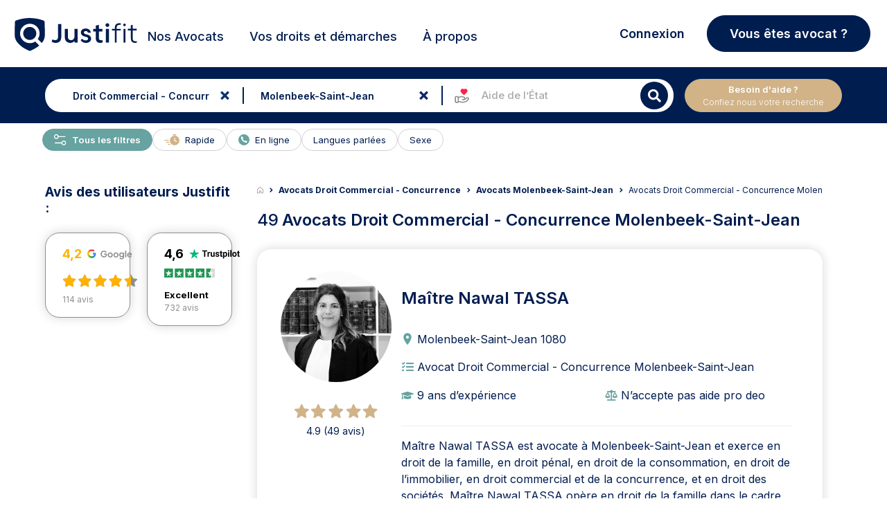

--- FILE ---
content_type: text/html; charset=UTF-8
request_url: https://www.justifit.be/trouver/avocats/molenbeek-saint-jean/droit-commercial-et-de-la-concurrence/
body_size: 42827
content:
<!doctype html>
<html lang="fr-BE">
<head><script>(function(w,i,g){w[g]=w[g]||[];if(typeof w[g].push=='function')w[g].push(i)})
(window,'GTM-W44W4K7','google_tags_first_party');</script><script>(function(w,d,s,l){w[l]=w[l]||[];(function(){w[l].push(arguments);})('set', 'developer_id.dY2E1Nz', true);
		var f=d.getElementsByTagName(s)[0],
		j=d.createElement(s);j.async=true;j.src='/mxlj/';
		f.parentNode.insertBefore(j,f);
		})(window,document,'script','dataLayer');</script>
    <meta charset="UTF-8">
    <meta name="viewport" content="width=device-width, initial-scale=1, maximum-scale=1, user-scalable=no">
    <meta name="description" content="Trouvez un avocat spécialisé en Droit Commercial - Concurrence à Molenbeek-Saint-Jean. Choisissez parmi les avocats experts Justifit le meilleur avocat pour">
<title>Avocat Droit Commercial - Concurrence Molenbeek-Saint-Jean</title>        <link rel="canonical" href="https://www.justifit.be/trouver/avocats/molenbeek-saint-jean/droit-commercial-et-de-la-concurrence/">

    
    	<style>img:is([sizes="auto" i], [sizes^="auto," i]) { contain-intrinsic-size: 3000px 1500px }</style>
	<style id='classic-theme-styles-inline-css'>
/*! This file is auto-generated */
.wp-block-button__link{color:#fff;background-color:#32373c;border-radius:9999px;box-shadow:none;text-decoration:none;padding:calc(.667em + 2px) calc(1.333em + 2px);font-size:1.125em}.wp-block-file__button{background:#32373c;color:#fff;text-decoration:none}
</style>
<style id='global-styles-inline-css'>
:root{--wp--preset--aspect-ratio--square: 1;--wp--preset--aspect-ratio--4-3: 4/3;--wp--preset--aspect-ratio--3-4: 3/4;--wp--preset--aspect-ratio--3-2: 3/2;--wp--preset--aspect-ratio--2-3: 2/3;--wp--preset--aspect-ratio--16-9: 16/9;--wp--preset--aspect-ratio--9-16: 9/16;--wp--preset--color--black: #000000;--wp--preset--color--cyan-bluish-gray: #abb8c3;--wp--preset--color--white: #ffffff;--wp--preset--color--pale-pink: #f78da7;--wp--preset--color--vivid-red: #cf2e2e;--wp--preset--color--luminous-vivid-orange: #ff6900;--wp--preset--color--luminous-vivid-amber: #fcb900;--wp--preset--color--light-green-cyan: #7bdcb5;--wp--preset--color--vivid-green-cyan: #00d084;--wp--preset--color--pale-cyan-blue: #8ed1fc;--wp--preset--color--vivid-cyan-blue: #0693e3;--wp--preset--color--vivid-purple: #9b51e0;--wp--preset--gradient--vivid-cyan-blue-to-vivid-purple: linear-gradient(135deg,rgba(6,147,227,1) 0%,rgb(155,81,224) 100%);--wp--preset--gradient--light-green-cyan-to-vivid-green-cyan: linear-gradient(135deg,rgb(122,220,180) 0%,rgb(0,208,130) 100%);--wp--preset--gradient--luminous-vivid-amber-to-luminous-vivid-orange: linear-gradient(135deg,rgba(252,185,0,1) 0%,rgba(255,105,0,1) 100%);--wp--preset--gradient--luminous-vivid-orange-to-vivid-red: linear-gradient(135deg,rgba(255,105,0,1) 0%,rgb(207,46,46) 100%);--wp--preset--gradient--very-light-gray-to-cyan-bluish-gray: linear-gradient(135deg,rgb(238,238,238) 0%,rgb(169,184,195) 100%);--wp--preset--gradient--cool-to-warm-spectrum: linear-gradient(135deg,rgb(74,234,220) 0%,rgb(151,120,209) 20%,rgb(207,42,186) 40%,rgb(238,44,130) 60%,rgb(251,105,98) 80%,rgb(254,248,76) 100%);--wp--preset--gradient--blush-light-purple: linear-gradient(135deg,rgb(255,206,236) 0%,rgb(152,150,240) 100%);--wp--preset--gradient--blush-bordeaux: linear-gradient(135deg,rgb(254,205,165) 0%,rgb(254,45,45) 50%,rgb(107,0,62) 100%);--wp--preset--gradient--luminous-dusk: linear-gradient(135deg,rgb(255,203,112) 0%,rgb(199,81,192) 50%,rgb(65,88,208) 100%);--wp--preset--gradient--pale-ocean: linear-gradient(135deg,rgb(255,245,203) 0%,rgb(182,227,212) 50%,rgb(51,167,181) 100%);--wp--preset--gradient--electric-grass: linear-gradient(135deg,rgb(202,248,128) 0%,rgb(113,206,126) 100%);--wp--preset--gradient--midnight: linear-gradient(135deg,rgb(2,3,129) 0%,rgb(40,116,252) 100%);--wp--preset--font-size--small: 13px;--wp--preset--font-size--medium: 20px;--wp--preset--font-size--large: 36px;--wp--preset--font-size--x-large: 42px;--wp--preset--spacing--20: 0.44rem;--wp--preset--spacing--30: 0.67rem;--wp--preset--spacing--40: 1rem;--wp--preset--spacing--50: 1.5rem;--wp--preset--spacing--60: 2.25rem;--wp--preset--spacing--70: 3.38rem;--wp--preset--spacing--80: 5.06rem;--wp--preset--shadow--natural: 6px 6px 9px rgba(0, 0, 0, 0.2);--wp--preset--shadow--deep: 12px 12px 50px rgba(0, 0, 0, 0.4);--wp--preset--shadow--sharp: 6px 6px 0px rgba(0, 0, 0, 0.2);--wp--preset--shadow--outlined: 6px 6px 0px -3px rgba(255, 255, 255, 1), 6px 6px rgba(0, 0, 0, 1);--wp--preset--shadow--crisp: 6px 6px 0px rgba(0, 0, 0, 1);}:where(.is-layout-flex){gap: 0.5em;}:where(.is-layout-grid){gap: 0.5em;}body .is-layout-flex{display: flex;}.is-layout-flex{flex-wrap: wrap;align-items: center;}.is-layout-flex > :is(*, div){margin: 0;}body .is-layout-grid{display: grid;}.is-layout-grid > :is(*, div){margin: 0;}:where(.wp-block-columns.is-layout-flex){gap: 2em;}:where(.wp-block-columns.is-layout-grid){gap: 2em;}:where(.wp-block-post-template.is-layout-flex){gap: 1.25em;}:where(.wp-block-post-template.is-layout-grid){gap: 1.25em;}.has-black-color{color: var(--wp--preset--color--black) !important;}.has-cyan-bluish-gray-color{color: var(--wp--preset--color--cyan-bluish-gray) !important;}.has-white-color{color: var(--wp--preset--color--white) !important;}.has-pale-pink-color{color: var(--wp--preset--color--pale-pink) !important;}.has-vivid-red-color{color: var(--wp--preset--color--vivid-red) !important;}.has-luminous-vivid-orange-color{color: var(--wp--preset--color--luminous-vivid-orange) !important;}.has-luminous-vivid-amber-color{color: var(--wp--preset--color--luminous-vivid-amber) !important;}.has-light-green-cyan-color{color: var(--wp--preset--color--light-green-cyan) !important;}.has-vivid-green-cyan-color{color: var(--wp--preset--color--vivid-green-cyan) !important;}.has-pale-cyan-blue-color{color: var(--wp--preset--color--pale-cyan-blue) !important;}.has-vivid-cyan-blue-color{color: var(--wp--preset--color--vivid-cyan-blue) !important;}.has-vivid-purple-color{color: var(--wp--preset--color--vivid-purple) !important;}.has-black-background-color{background-color: var(--wp--preset--color--black) !important;}.has-cyan-bluish-gray-background-color{background-color: var(--wp--preset--color--cyan-bluish-gray) !important;}.has-white-background-color{background-color: var(--wp--preset--color--white) !important;}.has-pale-pink-background-color{background-color: var(--wp--preset--color--pale-pink) !important;}.has-vivid-red-background-color{background-color: var(--wp--preset--color--vivid-red) !important;}.has-luminous-vivid-orange-background-color{background-color: var(--wp--preset--color--luminous-vivid-orange) !important;}.has-luminous-vivid-amber-background-color{background-color: var(--wp--preset--color--luminous-vivid-amber) !important;}.has-light-green-cyan-background-color{background-color: var(--wp--preset--color--light-green-cyan) !important;}.has-vivid-green-cyan-background-color{background-color: var(--wp--preset--color--vivid-green-cyan) !important;}.has-pale-cyan-blue-background-color{background-color: var(--wp--preset--color--pale-cyan-blue) !important;}.has-vivid-cyan-blue-background-color{background-color: var(--wp--preset--color--vivid-cyan-blue) !important;}.has-vivid-purple-background-color{background-color: var(--wp--preset--color--vivid-purple) !important;}.has-black-border-color{border-color: var(--wp--preset--color--black) !important;}.has-cyan-bluish-gray-border-color{border-color: var(--wp--preset--color--cyan-bluish-gray) !important;}.has-white-border-color{border-color: var(--wp--preset--color--white) !important;}.has-pale-pink-border-color{border-color: var(--wp--preset--color--pale-pink) !important;}.has-vivid-red-border-color{border-color: var(--wp--preset--color--vivid-red) !important;}.has-luminous-vivid-orange-border-color{border-color: var(--wp--preset--color--luminous-vivid-orange) !important;}.has-luminous-vivid-amber-border-color{border-color: var(--wp--preset--color--luminous-vivid-amber) !important;}.has-light-green-cyan-border-color{border-color: var(--wp--preset--color--light-green-cyan) !important;}.has-vivid-green-cyan-border-color{border-color: var(--wp--preset--color--vivid-green-cyan) !important;}.has-pale-cyan-blue-border-color{border-color: var(--wp--preset--color--pale-cyan-blue) !important;}.has-vivid-cyan-blue-border-color{border-color: var(--wp--preset--color--vivid-cyan-blue) !important;}.has-vivid-purple-border-color{border-color: var(--wp--preset--color--vivid-purple) !important;}.has-vivid-cyan-blue-to-vivid-purple-gradient-background{background: var(--wp--preset--gradient--vivid-cyan-blue-to-vivid-purple) !important;}.has-light-green-cyan-to-vivid-green-cyan-gradient-background{background: var(--wp--preset--gradient--light-green-cyan-to-vivid-green-cyan) !important;}.has-luminous-vivid-amber-to-luminous-vivid-orange-gradient-background{background: var(--wp--preset--gradient--luminous-vivid-amber-to-luminous-vivid-orange) !important;}.has-luminous-vivid-orange-to-vivid-red-gradient-background{background: var(--wp--preset--gradient--luminous-vivid-orange-to-vivid-red) !important;}.has-very-light-gray-to-cyan-bluish-gray-gradient-background{background: var(--wp--preset--gradient--very-light-gray-to-cyan-bluish-gray) !important;}.has-cool-to-warm-spectrum-gradient-background{background: var(--wp--preset--gradient--cool-to-warm-spectrum) !important;}.has-blush-light-purple-gradient-background{background: var(--wp--preset--gradient--blush-light-purple) !important;}.has-blush-bordeaux-gradient-background{background: var(--wp--preset--gradient--blush-bordeaux) !important;}.has-luminous-dusk-gradient-background{background: var(--wp--preset--gradient--luminous-dusk) !important;}.has-pale-ocean-gradient-background{background: var(--wp--preset--gradient--pale-ocean) !important;}.has-electric-grass-gradient-background{background: var(--wp--preset--gradient--electric-grass) !important;}.has-midnight-gradient-background{background: var(--wp--preset--gradient--midnight) !important;}.has-small-font-size{font-size: var(--wp--preset--font-size--small) !important;}.has-medium-font-size{font-size: var(--wp--preset--font-size--medium) !important;}.has-large-font-size{font-size: var(--wp--preset--font-size--large) !important;}.has-x-large-font-size{font-size: var(--wp--preset--font-size--x-large) !important;}
:where(.wp-block-post-template.is-layout-flex){gap: 1.25em;}:where(.wp-block-post-template.is-layout-grid){gap: 1.25em;}
:where(.wp-block-columns.is-layout-flex){gap: 2em;}:where(.wp-block-columns.is-layout-grid){gap: 2em;}
:root :where(.wp-block-pullquote){font-size: 1.5em;line-height: 1.6;}
</style>
<link rel='stylesheet' id='app_css_0-css' href='https://www.justifit.be/wp-content/themes/ddfr/build/330.2bbe4a6c.css?ver=6.8.3' media='all' />
<link rel='stylesheet' id='app_css_1-css' href='https://www.justifit.be/wp-content/themes/ddfr/build/app.46feda51.css?ver=6.8.3' media='all' />
<link rel='stylesheet' id='boxzilla-css' href='https://www.justifit.be/wp-content/plugins/boxzilla/assets/css/styles.css?ver=3.4.2' media='all' />
<meta name="sentry-trace" content="3896b7eafd9b4516991ca704f49b7b38-e74aa9e0b5ba4c10-0" />
<meta name="traceparent" content="00-3896b7eafd9b4516991ca704f49b7b38-e74aa9e0b5ba4c10-00" />
<meta name="baggage" content="sentry-trace_id=3896b7eafd9b4516991ca704f49b7b38,sentry-sample_rate=0.0001,sentry-transaction=%2Ftrouver%2Favocats%2F%7Bpost_type%7D%2F%7Bcities%7D,sentry-public_key=24080a1ca10c489aa74529a92b2f663b,sentry-release=v2.28.0,sentry-environment=production,sentry-sampled=false,sentry-sample_rand=0.005128" />
<script id="load-script-js-extra">
var params = {"gtm_id":"GTM-W44W4K7"};
</script>
<script src="https://www.justifit.be/wp-content/themes/ddfr/js/load-script.js?ver=3.0.2" id="load-script-js"></script>
<script src="https://www.justifit.be/wp-content/themes/ddfr/build/runtime.cab042e0.js?ver=6.8.3" id="app_js_0-js" defer data-wp-strategy="defer"></script>
<script src="https://www.justifit.be/wp-content/themes/ddfr/build/48.5c607dd6.js?ver=6.8.3" id="app_js_1-js" defer data-wp-strategy="defer"></script>
<script src="https://www.justifit.be/wp-content/themes/ddfr/build/875.c89c7b99.js?ver=6.8.3" id="app_js_2-js" defer data-wp-strategy="defer"></script>
<script src="https://www.justifit.be/wp-content/themes/ddfr/build/692.9adac767.js?ver=6.8.3" id="app_js_3-js" defer data-wp-strategy="defer"></script>
<script src="https://www.justifit.be/wp-content/themes/ddfr/build/154.fb017616.js?ver=6.8.3" id="app_js_4-js" defer data-wp-strategy="defer"></script>
<script src="https://www.justifit.be/wp-content/themes/ddfr/build/971.2e20612d.js?ver=6.8.3" id="app_js_5-js" defer data-wp-strategy="defer"></script>
<script src="https://www.justifit.be/wp-content/themes/ddfr/build/125.ac2f15f7.js?ver=6.8.3" id="app_js_6-js" defer data-wp-strategy="defer"></script>
<script src="https://www.justifit.be/wp-content/themes/ddfr/build/app.3667acc6.js?ver=6.8.3" id="app_js_7-js" defer data-wp-strategy="defer"></script>
<script>(()=>{var o=[],i={};["on","off","toggle","show"].forEach((l=>{i[l]=function(){o.push([l,arguments])}})),window.Boxzilla=i,window.boxzilla_queue=o})();</script>    <link rel="icon" type="image/png" href="https://www.justifit.be/wp-content/themes/ddfr/build/img/favicon-maitrise.5334ab1e.png"/>

    </head>
<body>
<svg aria-hidden="true" style="position:absolute;width:0;height:0;overflow:hidden" version="1.1"
     xmlns="http://www.w3.org/2000/svg">
    <defs>
        <symbol id="icon-ban" viewBox="0 0 24 24">
            <path
                d="M16 0.5c-8.56 0-15.5 6.94-15.5 15.5s6.94 15.5 15.5 15.5 15.5-6.94 15.5-15.5-6.94-15.5-15.5-15.5zM24.132 7.868c4.090 4.090 4.375 10.343 1.292 14.727l-16.020-16.020c4.388-3.085 10.639-2.796 14.727 1.292zM7.868 24.132c-4.090-4.090-4.375-10.343-1.292-14.727l16.020 16.020c-4.388 3.085-10.639 2.796-14.727-1.292z"></path>
        </symbol>
        <symbol id="icon-balance" viewBox="0 0 24 24">
            <path
                d="M19.81,7.111,17.247,12.8H16.5l2.733-6.056h-4.22V20.851a49.516,49.516,0,0,1,5.307,1.472v.693H8.395v-.74a53.771,53.771,0,0,1,5.219-1.426V6.744H9.528L12.262,12.8h-.746L8.954,7.111,6.391,12.8H5.645L8.395,6.71v-.7h4.587a1.546,1.546,0,0,1,1.335-1.669,1.544,1.544,0,0,1,1.335,1.669h4.672v.6l2.8,6.19h-.746L19.81,7.111Zm-7.5,6.382a3.42,3.42,0,0,1-3.355,3.588A3.45,3.45,0,0,1,5.6,13.493s6.709,0,6.709,0Zm4.24,0s6.71,0,6.71,0a3.362,3.362,0,1,1-6.71,0Z"/>
        </symbol>
        <symbol id="icon-maps" viewBox="0 0 24 24">
            <path id="Tracé_1" data-name="Tracé 1"
                  d="M18.409,8.455c0,5.409-6.955,10.045-6.955,10.045S4.5,13.864,4.5,8.455a6.955,6.955,0,1,1,13.909,0Z"
                  transform="translate(-1.5)" stroke-linecap="round" stroke-linejoin="round" stroke-width="2"/>
            <path id="Tracé_2" data-name="Tracé 2"
                  d="M18.136,12.818A2.318,2.318,0,1,1,15.818,10.5,2.318,2.318,0,0,1,18.136,12.818Z"
                  transform="translate(-5.864 -4.864)" stroke-linecap="round" stroke-linejoin="round" stroke-width="2"/>
        </symbol>
        <symbol id="icon-search" viewBox="0 0 24 24">
            <path id="Icon_awesome-search" data-name="Icon awesome-search"
                  d="M17.882,15.676l-3.53-3.53a.849.849,0,0,0-.6-.248h-.577A7.362,7.362,0,1,0,11.9,13.173v.577a.849.849,0,0,0,.248.6l3.53,3.53a.846.846,0,0,0,1.2,0l1-1a.854.854,0,0,0,0-1.2ZM7.365,11.9A4.533,4.533,0,1,1,11.9,7.365,4.53,4.53,0,0,1,7.365,11.9Z"
                  transform="translate(0 1.814)"/>
        </symbol>
        <symbol id="icon-cross" viewBox="0 0 24 24">
            <path id="Icon_metro-cross" data-name="Icon metro-cross"
                  d="M14.461,11.569h0l-3.64-3.64,3.64-3.64h0a.376.376,0,0,0,0-.53l-1.72-1.72a.376.376,0,0,0-.53,0h0l-3.64,3.64L4.93,2.038h0a.376.376,0,0,0-.53,0L2.68,3.757a.376.376,0,0,0,0,.53h0l3.64,3.64-3.64,3.64h0a.376.376,0,0,0,0,.53l1.72,1.72a.376.376,0,0,0,.53,0h0l3.64-3.64,3.64,3.64h0a.376.376,0,0,0,.53,0l1.72-1.72a.376.376,0,0,0,0-.53Z"
                  transform="translate(2.929 2.572)"/>
        </symbol>
        <symbol id="icon-info" viewBox="0 0 24 24">
            <path id="Tracé_48" data-name="Tracé 48" d="M20.12,11.56A8.56,8.56,0,1,1,11.56,3a8.56,8.56,0,0,1,8.56,8.56Z"
                  stroke-linecap="round" stroke-linejoin="round" stroke-width="2"/>
            <path id="Tracé_49" data-name="Tracé 49" d="M18,21.424V18" transform="translate(-6.44 -6.44)"
                  stroke-linecap="round" stroke-linejoin="round" stroke-width="2"/>
            <path id="Tracé_50" data-name="Tracé 50" d="M18,12h0" transform="translate(-6.44 -3.864)"
                  stroke-linecap="round" stroke-linejoin="round" stroke-width="2"/>
        </symbol>
        <symbol id="icon-filters" viewBox="0 0 24 24">
            <path id="Tracé_6" data-name="Tracé 6"
                  d="M26.664,8.852H10.926a.926.926,0,0,1,0-1.852H26.664a.926.926,0,1,1,0,1.852"
                  transform="translate(-0.717 -0.313)"/>
            <path id="Tracé_7" data-name="Tracé 7"
                  d="M6.7,8.852H3.926A.926.926,0,0,1,3.926,7H6.7a.926.926,0,0,1,0,1.852"
                  transform="translate(-0.198 -0.313)"/>
            <path id="Tracé_8" data-name="Tracé 8"
                  d="M19.664,16.852H3.926a.926.926,0,0,1,0-1.852H19.664a.926.926,0,0,1,0,1.852"
                  transform="translate(-0.198 -0.907)"/>
            <path id="Tracé_9" data-name="Tracé 9"
                  d="M10.406,24.852H3.926a.926.926,0,1,1,0-1.852h6.48a.926.926,0,1,1,0,1.852"
                  transform="translate(-0.198 -1.501)"/>
            <path id="Tracé_10" data-name="Tracé 10"
                  d="M8.777,10.555a2.777,2.777,0,1,1,2.777-2.777,2.777,2.777,0,0,1-2.777,2.777m0-3.7a.926.926,0,1,0,.926.926.926.926,0,0,0-.926-.926"
                  transform="translate(-0.42 -0.165)"/>
            <path id="Tracé_11" data-name="Tracé 11"
                  d="M22.777,18.555a2.777,2.777,0,1,1,2.777-2.777,2.777,2.777,0,0,1-2.777,2.777m0-3.7a.926.926,0,1,0,.926.926.926.926,0,0,0-.926-.926"
                  transform="translate(-1.459 -0.759)"/>
            <path id="Tracé_12" data-name="Tracé 12"
                  d="M12.777,26.555a2.777,2.777,0,1,1,2.777-2.777,2.777,2.777,0,0,1-2.777,2.777m0-3.7a.926.926,0,1,0,.926.926.926.926,0,0,0-.926-.926"
                  transform="translate(-0.717 -1.352)"/>
            <path id="Tracé_13" data-name="Tracé 13"
                  d="M27.7,16.852H24.926a.926.926,0,1,1,0-1.852H27.7a.926.926,0,0,1,0,1.852"
                  transform="translate(-1.756 -0.907)"/>
            <path id="Tracé_14" data-name="Tracé 14"
                  d="M26.961,24.852H14.926a.926.926,0,1,1,0-1.852H26.961a.926.926,0,0,1,0,1.852"
                  transform="translate(-1.014 -1.501)"/>
        </symbol>
        <symbol id="legal-aid-new-icon" viewBox="0 0 16 16">
            <path fill-rule="evenodd" clip-rule="evenodd"
                  d="M3.98933 14H2.66667C2.29867 14 2 13.7013 2 13.3333V9.33333C2 8.96533 2.29867 8.66666 2.66667 8.66666H3.98933C4.35733 8.66666 4.656 8.96533 4.656 9.33333V13.3333C4.656 13.7013 4.35733 14 3.98933 14Z"
                  fill="#fff" stroke="currentColor" stroke-linecap="round" stroke-linejoin="round"/>
            <path
                d="M8.63976 11.3333H10.1891C10.4764 11.3333 10.7558 11.24 10.9858 11.0667L12.5898 9.85867C12.9904 9.55734 13.5504 9.59734 13.9044 9.95267V9.95267C14.2971 10.3473 14.2971 10.9867 13.9044 11.3807L12.5284 12.7627C12.1578 13.1347 11.6858 13.3887 11.1711 13.492L9.2251 13.8827C8.83976 13.96 8.44176 13.9507 8.05976 13.8547L6.30043 13.4133C6.09043 13.36 5.87376 13.3333 5.65643 13.3333H4.65576"
                fill="#fff" stroke="currentColor" stroke-linecap="round" stroke-linejoin="round"/>
            <path
                d="M8.63976 11.3333H9.62576C10.1811 11.3333 10.6318 10.8813 10.6318 10.3233V10.1213C10.6318 9.658 10.3178 9.254 9.86976 9.142L8.34776 8.76C8.10043 8.698 7.84643 8.66666 7.59176 8.66666C6.97643 8.66666 6.37443 8.84933 5.86243 9.19266L4.65576 10"
                fill="#fff" stroke="currentColor" stroke-linecap="round" stroke-linejoin="round"/>
            <path fill-rule="evenodd" clip-rule="evenodd"
                  d="M10.1909 2.44067L9.95824 2.68934L9.72491 2.44067C9.21357 1.89534 8.36557 1.85067 7.80024 2.33867C7.22224 2.83734 7.15357 3.702 7.62891 4.30067C8.30891 5.15667 9.08824 6.002 9.95824 6.66667C10.8502 5.98534 11.6462 5.11467 12.3382 4.23667C12.7876 3.66667 12.6949 2.83934 12.1469 2.36534L12.1216 2.34334C11.5509 1.85067 10.7022 1.89534 10.1909 2.44067Z"
                  fill="#FF2042" stroke="#FF2042" stroke-linecap="round" stroke-linejoin="round"/>
        </symbol>
    </defs>
</svg>


<header id="masthead" class="site-header h_m position-relative">
    <div id="preloader" style="display: none;">
        <div id="status">
            <div class="bouncing-loader">
                <div></div>
                <div></div>
                <div></div>
            </div>
        </div>
    </div>
    <a name="top"></a>
    <!--Bootstrap Menu-->
    <div class="head container px-3 py-0">
        <div class="row align-items-center mt-0 mt-md-2  position-relative">
            <div class="col-12 col-lg-2 h-100 m-0 p-0">
                <!--Mobile Menu-->
                <input type="checkbox" id="offcanvas-menu" class="tg d-none"/>
                <div class="hamb-mnu d-lg-none">
                    <aside class="m-ctr">
                        <label
                            for="offcanvas-menu"
                            class="c-btn"
                            data-testid="mobile-homepage-navigation-dropdown-close-button"
                        ></label>
                        <div class="m-scrl">
                            <div class="menu-heading clearfix"></div>
                            <nav class="m-menu">
                                <ul class="nav-links-mobile">
                                    <li class="mt-2">
                                        <a href="https://www.justifit.be/trouver/avocats/belgique/">
                                            <span>
                                                Nos Avocats                                            </span>
                                        </a>
                                    </li>
                                    <li class="py-0 border-bottom-0">
                                        <div class="accordion accordion-flush" id="accordionChoisir">
                                            <div class="accordion-item">
                                                <h2 class="accordion-header">
                                                    <button class="accordion-button collapsed" type="button"
                                                            data-bs-toggle="collapse"
                                                            data-bs-target="#flush-collapseChoisir"
                                                            aria-expanded="false" aria-controls="flush-collapseChoisir">
                                                        Choisir son Avocat                                                    </button>
                                                </h2>
                                                <div id="flush-collapseChoisir" class="accordion-collapse collapse"
                                                     data-bs-parent="#accordionChoisir">
                                                    <div class="accordion-body">
                                                        <div class="menu-mobile-choisir-son-avocat-container"><ul id="choose-lawyer" class="menu"><li id="menu-item-9983" class="menu-item menu-item-type-taxonomy menu-item-object-category menu-item-9983"><a href="https://www.justifit.be/b/guides/choisir-avocat/">Tous nos conseils pour choisir son avocat</a></li>
<li id="menu-item-10077" class="menu-item menu-item-type-taxonomy menu-item-object-category menu-item-10077"><a href="https://www.justifit.be/b/guides/choisir-avocat/porter-plainte/">Porter plainte</a></li>
<li id="menu-item-10078" class="menu-item menu-item-type-taxonomy menu-item-object-category menu-item-10078"><a href="https://www.justifit.be/b/guides/choisir-avocat/pro-deo/">Aide Pro deo</a></li>
<li id="menu-item-10080" class="menu-item menu-item-type-taxonomy menu-item-object-category menu-item-10080"><a href="https://www.justifit.be/b/guides/choisir-avocat/relation-avec-son-avocat/">Relation avec son avocat</a></li>
<li id="menu-item-10079" class="menu-item menu-item-type-taxonomy menu-item-object-category menu-item-10079"><a href="https://www.justifit.be/b/guides/choisir-avocat/professionnels-de-la-justice/">Professionnels de la justice</a></li>
</ul></div>                                                    </div>
                                                </div>
                                            </div>
                                        </div>
                                    </li>
                                    <li class="py-0 border-bottom-0">
                                        <div class="accordion accordion-flush" id="accordionGuides">
                                            <div class="accordion-item">
                                                <h2 class="accordion-header">
                                                    <button class="accordion-button collapsed" type="button"
                                                            data-bs-toggle="collapse"
                                                            data-bs-target="#flush-collapseGuides" aria-expanded="false"
                                                            aria-controls="flush-collapseGuides">
                                                        Vos droits et démarches                                                    </button>
                                                </h2>
                                                <div id="flush-collapseGuides" class="accordion-collapse collapse"
                                                     data-bs-parent="#accordionGuides">
                                                    <div class="accordion-body">
                                                        <div class="menu-mobile-guides-juridiques-container"><ul id="legal-guides" class="menu"><li id="menu-item-9975" class="menu-item menu-item-type-taxonomy menu-item-object-category menu-item-9975"><a href="https://www.justifit.be/b/guides/">Tous nos articles juridiques</a></li>
<li id="menu-item-9976" class="menu-item menu-item-type-taxonomy menu-item-object-category menu-item-9976"><a href="https://www.justifit.be/b/guides/droit-travail/">Droit du travail</a></li>
<li id="menu-item-9979" class="menu-item menu-item-type-taxonomy menu-item-object-category menu-item-9979"><a href="https://www.justifit.be/b/guides/divorce/">Divorce</a></li>
<li id="menu-item-9977" class="menu-item menu-item-type-taxonomy menu-item-object-category menu-item-9977"><a href="https://www.justifit.be/b/guides/droit-famille/">Droit de la famille</a></li>
<li id="menu-item-9978" class="menu-item menu-item-type-taxonomy menu-item-object-category menu-item-9978"><a href="https://www.justifit.be/b/guides/penal/">Droit pénal</a></li>
<li id="menu-item-10089" class="menu-item menu-item-type-taxonomy menu-item-object-category menu-item-10089"><a href="https://www.justifit.be/b/guides/droit-des-etrangers/">Droit des étrangers</a></li>
<li id="menu-item-10090" class="menu-item menu-item-type-taxonomy menu-item-object-category menu-item-10090"><a href="https://www.justifit.be/b/guides/droit-des-societes/">Droit des sociétés</a></li>
<li id="menu-item-9980" class="menu-item menu-item-type-taxonomy menu-item-object-category menu-item-9980"><a href="https://www.justifit.be/b/guides/droit-de-roulage/">Droit de roulage et permis de conduire</a></li>
<li id="menu-item-10085" class="menu-item menu-item-type-taxonomy menu-item-object-category menu-item-10085"><a href="https://www.justifit.be/b/guides/droit-de-limmobilier/">Droit de l&rsquo;immobilier</a></li>
<li id="menu-item-10091" class="menu-item menu-item-type-taxonomy menu-item-object-category menu-item-10091"><a href="https://www.justifit.be/b/guides/droit-du-numerique-et-internet/">Droit du numérique et internet</a></li>
<li id="menu-item-10081" class="menu-item menu-item-type-taxonomy menu-item-object-category menu-item-10081"><a href="https://www.justifit.be/b/guides/dommage-corporel/">Dommage corporel</a></li>
<li id="menu-item-10082" class="menu-item menu-item-type-taxonomy menu-item-object-category menu-item-10082"><a href="https://www.justifit.be/b/guides/droit-administratif-et-public/">Droit administratif et public</a></li>
<li id="menu-item-10083" class="menu-item menu-item-type-taxonomy menu-item-object-category menu-item-10083"><a href="https://www.justifit.be/b/guides/droit-civil/">Droit civil</a></li>
<li id="menu-item-10084" class="menu-item menu-item-type-taxonomy menu-item-object-category menu-item-10084"><a href="https://www.justifit.be/b/guides/droit-commercial/">Droit commercial</a></li>
<li id="menu-item-10086" class="menu-item menu-item-type-taxonomy menu-item-object-category menu-item-10086"><a href="https://www.justifit.be/b/guides/droit-de-la-consommation/">Droit de la consommation</a></li>
<li id="menu-item-10087" class="menu-item menu-item-type-taxonomy menu-item-object-category menu-item-10087"><a href="https://www.justifit.be/b/guides/droit-de-la-sante/">Droit de la santé</a></li>
<li id="menu-item-10088" class="menu-item menu-item-type-taxonomy menu-item-object-category menu-item-10088"><a href="https://www.justifit.be/b/guides/droit-des-assurances/">Droit des assurances</a></li>
<li id="menu-item-10092" class="menu-item menu-item-type-taxonomy menu-item-object-category menu-item-10092"><a href="https://www.justifit.be/b/guides/recouvrement-de-creances/">Recouvrement de créances</a></li>
</ul></div>                                                    </div>
                                                </div>
                                            </div>
                                        </div>
                                    </li>

                                    <li class="py-0 border-bottom-0">
                                        <div class="accordion accordion-flush" id="collapse-a-propos">
                                            <div class="accordion-item">
                                                <h2 class="accordion-header">
                                                    <button
                                                        class="accordion-button collapsed"
                                                        type="button"
                                                        data-bs-toggle="collapse"
                                                        data-bs-target="#flush-collapse-a-propos"
                                                        aria-expanded="false" aria-controls="flush-collapse-a-propos">
                                                        À propos                                                    </button>
                                                </h2>
                                                <div id="flush-collapse-a-propos" class="accordion-collapse collapse"
                                                     data-bs-parent="#collapse-a-propos">
                                                    <div class="accordion-body p-0 mt-3 mb-4">
                                                        <div class="menu-mobile-menu-proposed-container"><ul id="menu-mobile-menu-proposed" class="menu"><li id="menu-item-11301" class="menu-item menu-item-type-post_type menu-item-object-page menu-item-11301"><a href="https://www.justifit.be/qui-sommes-nous/">Qui sommes-nous ?</a></li>
<li id="menu-item-11309" class="menu-item menu-item-type-post_type menu-item-object-page menu-item-11309"><a href="https://www.justifit.be/developpez-votre-clientele/">Notre offre avocat</a></li>
<li id="menu-item-11302" class="menu-item menu-item-type-post_type menu-item-object-page menu-item-11302"><a href="https://www.justifit.be/notre-ligne-editoriale-du-comite-dexperts/">Notre ligne éditoriale</a></li>
<li id="menu-item-11307" class="menu-item menu-item-type-post_type menu-item-object-page menu-item-11307"><a href="https://www.justifit.be/comite-expert/">Notre comité d’experts</a></li>
</ul></div>                                                    </div>
                                                </div>
                                            </div>
                                        </div>
                                    </li>

                                                                            <li>
                                            <a href="/recrutement/">
                                                <p class="m-0">
                                                    Justifit                                                    <span class="text-pink">
                                                    Recrutement                                                </span>
                                                </p>
                                                <small style="font-weight: 400;">
                                                    Notre site dédié à la carrière des avocats                                                </small>
                                            </a>
                                        </li>
                                    
                                                                            <li class="py-0 border-bottom-0">
                                            <div class="accordion accordion-flush" id="accordionMaitrise">
                                                <div class="accordion-item">
                                                    <h2 class="accordion-header">
                                                        <button
                                                            class="accordion-button collapsed"
                                                            type="button"
                                                            data-bs-toggle="collapse"
                                                            data-bs-target="#flush-collapseMaitrise"
                                                            aria-expanded="false"
                                                            aria-controls="flush-collapseMaitrise"
                                                        >
                                                            <div>
                                                                <span class="d-block">
                                                                    Découvrez                                                                    <span class="text-secondary">
                                                                        Maîtrise                                                                    </span>
                                                                </span>
                                                                <small class="fw-normal">
                                                                    Notre média pour les avocats connectés                                                                </small>
                                                            </div>
                                                        </button>
                                                    </h2>
                                                    <div id="flush-collapseMaitrise" class="accordion-collapse collapse"
                                                         data-bs-parent="#accordionMaitrise">
                                                        <div class="accordion-body">
                                                            <div class="menu-mobile-maitrise-container"><ul id="maitrise" class="menu"><li id="menu-item-9982" class="menu-item menu-item-type-custom menu-item-object-custom menu-item-9982"><a href="https://www.justifit.fr/b/maitrise/">Tous nos articles pour les avocats</a></li>
</ul></div>                                                        </div>
                                                    </div>
                                                </div>
                                            </div>
                                        </li>
                                    
                                                                            <li>
                                            <a href="https://moncompte.justifit.be/connexion-avocat" class="d-flex align-items-end">
                                            <span>
                                                Connexion avocat                                            </span>
                                                <img src="https://www.justifit.be/wp-content/themes/ddfr/build/img/lock.4aca321f.svg" class="ms-1" alt="Connexion" width="25px" />
                                            </a>
                                        </li>
                                    
                                    <li>
                                        <a
                                            class="btn btn-primary btn-lg fs-5"
                                            href="/developpez-votre-clientele/"
                                        >
                                            Vous êtes avocat ?                                        </a>
                                    </li>
                                </ul>
                                                            </nav>
                        </div>
                    </aside>
                    <label for="offcanvas-menu" class="fsc"></label>
                </div>
                <!--Mobile Menu-->
                <!--Justifit Logo-->
                <div class="logo mt-1 mt-md-0 mb-1">
                    <a
                        href="https://www.justifit.be/">
                        <img
                            src="https://www.justifit.be/wp-content/themes/ddfr/build/img/justifit-logo-dark.180ef0ef.svg"
                            class="mb-1"
                            alt="Avocats, nos conseils pour développer la croissance de votre cabinet"
                        />
                    </a>
                </div>
                <!--Justifit Logo-->
                    <div
        class="h-nav"
        data-testid="mobile-homepage-navigation-dropdown-expand-button"
    >
        <label for="offcanvas-menu" class="t-btn"></label>
    </div>

                    </div>
            <div class="col-6 mt-0 d-none d-md-flex text-start h-100 menu-holder align-items-center">
                <!-- Main Menu-->
                    <nav class="menu-head mt-n1">
        <div class="p-menu">
            <ul class="header-menu p-0 m-0">
                
                    <li class=" menu-item-type-post_type_archive menu-item-object-lawyer current-menu-item current-item d-inline-block me-4">
                        <a class="px-0 pt-4 pb-3 d-block font-weight-semibold"
                           href="https://www.justifit.be/trouver/avocats/belgique/">
                            Nos Avocats                        </a>

                        
                                            </li>
                
                    <li class=" menu-item-type-taxonomy menu-item-object-category d-inline-block me-4">
                        <a class="px-0 pt-4 pb-3 d-block font-weight-semibold"
                           href="https://www.justifit.be/b/guides/">
                            Vos droits et démarches                        </a>

                                                                                <div class="dropdown p-5 bg-white rounded-4 w-100">
                                <div class="row">
                                    <div class="col-9">
                                        <div class="row">
                                                                                            <div class="col-4 mb-4">
                                                    <ul>
                                                        
            <li class=" menu-item-type-taxonomy menu-item-object-category ">
            <a
                href="https://www.justifit.be/b/guides/droit-travail/"
                class="pb-1 d-block font-weight-semibold fs-18"
                target="_blank"
            >
                Droit du travail            </a>

                            <ul class="ps-0">
                    
                        <li class=" menu-item-object-post ">
                            <a href="https://www.justifit.be/b/accident-de-travail/" class="pb-1 d-block">
                                Accident de travail                            </a>
                        </li>
                    
                        <li class=" menu-item-object-post ">
                            <a href="https://www.justifit.be/b/licenciement/" class="pb-1 d-block">
                                Licenciement                            </a>
                        </li>
                    
                        <li class=" menu-item-object-post ">
                            <a href="https://www.justifit.be/b/maladie-professionnelle/" class="pb-1 d-block">
                                Maladies professionnelles                            </a>
                        </li>
                    
                        <li class=" menu-item-object-post ">
                            <a href="https://www.justifit.be/b/contrat-etudiant/" class="pb-1 d-block">
                                Contrat étudiant                            </a>
                        </li>
                    
                        <li class="text-secondary menu-item-type-taxonomy menu-item-object-category ">
                            <a href="https://www.justifit.be/b/guides/droit-travail/" class="pb-1 d-block">
                                Voir plus &gt;                            </a>
                        </li>
                                    </ul>
                    </li>

                                                            </ul>
                                                </div>
                                                                                            <div class="col-4 mb-4">
                                                    <ul>
                                                        
            <li class=" menu-item-type-taxonomy menu-item-object-category ">
            <a
                href="https://www.justifit.be/b/guides/droit-de-roulage/"
                class="pb-1 d-block font-weight-semibold fs-18"
                target="_blank"
            >
                Droit de roulage et permis            </a>

                            <ul class="ps-0">
                    
                        <li class=" menu-item-object-post ">
                            <a href="https://www.justifit.be/b/accident-de-la-route-responsabilites-civiles-penales-conducteur/" class="pb-1 d-block">
                                Accident de la route                            </a>
                        </li>
                    
                        <li class=" menu-item-object-post ">
                            <a href="https://www.justifit.be/b/exces-de-vitesse-en-belgique/" class="pb-1 d-block">
                                Excès de vitesse                            </a>
                        </li>
                    
                        <li class=" menu-item-object-post ">
                            <a href="https://www.justifit.be/b/infractions-routieres-commis-par-un-jeune-conducteur/" class="pb-1 d-block">
                                Infractions routières                            </a>
                        </li>
                    
                        <li class=" menu-item-object-post ">
                            <a href="https://www.justifit.be/b/retrait-permis-de-conduire/" class="pb-1 d-block">
                                Retrait du permis de conduire                            </a>
                        </li>
                    
                        <li class="text-secondary menu-item-type-taxonomy menu-item-object-category ">
                            <a href="https://www.justifit.be/b/guides/droit-de-roulage/" class="pb-1 d-block">
                                Voir plus &gt;                            </a>
                        </li>
                                    </ul>
                    </li>

                                                            </ul>
                                                </div>
                                                                                            <div class="col-4 mb-4">
                                                    <ul>
                                                        
            <li class=" menu-item-type-taxonomy menu-item-object-category ">
            <a
                href="https://www.justifit.be/b/guides/penal/"
                class="pb-1 d-block font-weight-semibold fs-18"
                target="_blank"
            >
                Droit pénal            </a>

                            <ul class="ps-0">
                    
                        <li class=" menu-item-object-post ">
                            <a href="https://www.justifit.be/b/harcelement-moral-au-travail/" class="pb-1 d-block">
                                Harcèlement moral                            </a>
                        </li>
                    
                        <li class=" menu-item-object-post ">
                            <a href="https://www.justifit.be/b/consommation-et-trafic-de-stupefiants-peines-encourues/" class="pb-1 d-block">
                                Stupéfiants                            </a>
                        </li>
                    
                        <li class=" menu-item-object-post ">
                            <a href="https://www.justifit.be/b/usurpation-identite/" class="pb-1 d-block">
                                Usurpation d’identité                            </a>
                        </li>
                    
                        <li class=" menu-item-object-post ">
                            <a href="https://www.justifit.be/b/vol-aggrave-circonstances-aggravantes-droit-belge/" class="pb-1 d-block">
                                Vol aggravé                            </a>
                        </li>
                    
                        <li class="text-secondary menu-item-type-taxonomy menu-item-object-category ">
                            <a href="https://www.justifit.be/b/guides/penal/" class="pb-1 d-block">
                                Voir plus &gt;                            </a>
                        </li>
                                    </ul>
                    </li>

                                                            </ul>
                                                </div>
                                                                                            <div class="col-4 mb-4">
                                                    <ul>
                                                        
            <li class=" menu-item-type-taxonomy menu-item-object-category ">
            <a
                href="https://www.justifit.be/b/guides/droit-des-etrangers/"
                class="pb-1 d-block font-weight-semibold fs-18"
                target="_blank"
            >
                Droit des étrangers            </a>

                            <ul class="ps-0">
                    
                        <li class=" menu-item-object-post ">
                            <a href="https://www.justifit.be/b/demande-titre-sejour/" class="pb-1 d-block">
                                Demande de titre de séjour                            </a>
                        </li>
                    
                        <li class=" menu-item-object-post ">
                            <a href="https://www.justifit.be/b/comment-obtenir-la-nationalite-belge/" class="pb-1 d-block">
                                Nationalité belge                            </a>
                        </li>
                    
                        <li class=" menu-item-object-post ">
                            <a href="https://www.justifit.be/b/regroupement-familial-demarches/" class="pb-1 d-block">
                                Regroupement familial                            </a>
                        </li>
                    
                        <li class=" menu-item-object-post ">
                            <a href="https://www.justifit.be/b/procedure-de-regularisation-et-cas-exceptionnels/" class="pb-1 d-block">
                                Régularisation                            </a>
                        </li>
                    
                        <li class="text-secondary menu-item-type-taxonomy menu-item-object-category ">
                            <a href="https://www.justifit.be/b/guides/droit-des-etrangers/" class="pb-1 d-block">
                                Voir plus &gt;                            </a>
                        </li>
                                    </ul>
                    </li>

                                                            </ul>
                                                </div>
                                                                                            <div class="col-4 mb-4">
                                                    <ul>
                                                        
            <li class=" menu-item-type-taxonomy menu-item-object-category ">
            <a
                href="https://www.justifit.be/b/guides/divorce/"
                class="pb-1 d-block font-weight-semibold fs-18"
                target="_blank"
            >
                Divorce            </a>

                            <ul class="ps-0">
                    
                        <li class=" menu-item-object-post ">
                            <a href="https://www.justifit.be/b/demande-de-divorce/" class="pb-1 d-block">
                                Demander le divorce                            </a>
                        </li>
                    
                        <li class=" menu-item-object-post ">
                            <a href="https://www.justifit.be/b/pension-alimentaire-apres-divorce-loi-belge/" class="pb-1 d-block">
                                Pension alimentaire                            </a>
                        </li>
                    
                        <li class=" menu-item-object-post ">
                            <a href="https://www.justifit.be/b/divorce/" class="pb-1 d-block">
                                Points importants à connaître                            </a>
                        </li>
                    
                        <li class=" menu-item-object-post ">
                            <a href="https://www.justifit.be/b/cout-d-un-divorce/" class="pb-1 d-block">
                                Prix d’un divorce                            </a>
                        </li>
                    
                        <li class="text-secondary menu-item-type-taxonomy menu-item-object-category ">
                            <a href="https://www.justifit.be/b/guides/divorce/" class="pb-1 d-block">
                                Voir plus &gt;                            </a>
                        </li>
                                    </ul>
                    </li>

                                                            </ul>
                                                </div>
                                                                                            <div class="col-4 mb-4">
                                                    <ul>
                                                        
            <li class=" menu-item-type-taxonomy menu-item-object-category ">
            <a
                href="https://www.justifit.be/b/guides/droit-famille/"
                class="pb-1 d-block font-weight-semibold fs-18"
                target="_blank"
            >
                Droit de la famille            </a>

                            <ul class="ps-0">
                    
                        <li class=" menu-item-object-post ">
                            <a href="https://www.justifit.be/b/clause-attribution-communaute/" class="pb-1 d-block">
                                Clause d’attribution de communauté                            </a>
                        </li>
                    
                        <li class=" menu-item-object-post ">
                            <a href="https://www.justifit.be/b/conditions-legales-mariage-belgique/" class="pb-1 d-block">
                                Conditions légales du mariage                            </a>
                        </li>
                    
                        <li class=" menu-item-object-post ">
                            <a href="https://www.justifit.be/b/contrat-de-mariage/" class="pb-1 d-block">
                                Contrat de mariage                            </a>
                        </li>
                    
                        <li class=" menu-item-object-post ">
                            <a href="https://www.justifit.be/b/gpa-comment-ca-marche/" class="pb-1 d-block">
                                GPA                            </a>
                        </li>
                    
                        <li class="text-secondary menu-item-type-taxonomy menu-item-object-category ">
                            <a href="https://www.justifit.be/b/guides/droit-famille/" class="pb-1 d-block">
                                Voir plus &gt;                            </a>
                        </li>
                                    </ul>
                    </li>

                                                            </ul>
                                                </div>
                                                                                            <div class="col-4 mb-4">
                                                    <ul>
                                                        
            <li class=" menu-item-type-taxonomy menu-item-object-category ">
            <a
                href="https://www.justifit.be/b/guides/droit-des-societes/"
                class="pb-1 d-block font-weight-semibold fs-18"
                target="_blank"
            >
                Droit des sociétés            </a>

                    </li>

                                                            </ul>
                                                </div>
                                                                                            <div class="col-4 mb-4">
                                                    <ul>
                                                        
            <li class=" menu-item-type-taxonomy menu-item-object-category ">
            <a
                href="https://www.justifit.be/b/guides/droit-de-limmobilier/"
                class="pb-1 d-block font-weight-semibold fs-18"
                target="_blank"
            >
                Droit de l&#039;immobilier            </a>

                    </li>

                                                            </ul>
                                                </div>
                                            
                                            <div class="col-4 mb-4">
                                                <ul>
                                                    
            <li class=" menu-item-type-taxonomy menu-item-object-category ">
            <a
                href="https://www.justifit.be/b/guides/dommage-corporel/"
                class="pb-1 d-block font-weight-semibold fs-18"
                target="_blank"
            >
                Dommage corporel            </a>

                    </li>

        
            <li class=" menu-item-type-taxonomy menu-item-object-category ">
            <a
                href="https://www.justifit.be/b/guides/droit-commercial/"
                class="pb-1 d-block font-weight-semibold fs-18"
                target="_blank"
            >
                Droit commercial            </a>

                    </li>

        
            <li class=" menu-item-type-taxonomy menu-item-object-category ">
            <a
                href="https://www.justifit.be/b/guides/droit-de-la-consommation/"
                class="pb-1 d-block font-weight-semibold fs-18"
                target="_blank"
            >
                Droit de la consommation            </a>

                    </li>

        
            <li class=" menu-item-type-taxonomy menu-item-object-category ">
            <a
                href="https://www.justifit.be/b/guides/droit-de-la-sante/"
                class="pb-1 d-block font-weight-semibold fs-18"
                target="_blank"
            >
                Droit de la santé            </a>

                    </li>

                                                        </ul>
                                            </div>
                                        </div>
                                    </div>
                                    <div class="col-3 border-left">
                                        <div class="col-9">
                                            <div class="row">
                                                                                                    <div class="col-12 mb-4">
                                                        <ul>
                                                            
            <li class="justice-hammer menu-item-type-taxonomy menu-item-object-category ">
            <a
                href="https://www.justifit.be/b/guides/choisir-avocat/"
                class="pb-1 d-block font-weight-semibold fs-18"
                target="_blank"
            >
                Choisir son avocat            </a>

                            <ul class="ps-0">
                    
                        <li class=" menu-item-type-taxonomy menu-item-object-category ">
                            <a href="https://www.justifit.be/b/guides/choisir-avocat/porter-plainte/" class="pb-1 d-block">
                                Porter plainte                            </a>
                        </li>
                    
                        <li class=" menu-item-type-taxonomy menu-item-object-category ">
                            <a href="https://www.justifit.be/b/guides/choisir-avocat/pro-deo/" class="pb-1 d-block">
                                Aide Pro deo                            </a>
                        </li>
                    
                        <li class=" menu-item-type-taxonomy menu-item-object-category ">
                            <a href="https://www.justifit.be/b/guides/choisir-avocat/relation-avec-son-avocat/" class="pb-1 d-block">
                                Relation avec son avocat                            </a>
                        </li>
                    
                        <li class=" menu-item-type-taxonomy menu-item-object-category ">
                            <a href="https://www.justifit.be/b/guides/choisir-avocat/professionnels-de-la-justice/" class="pb-1 d-block">
                                Professionnels                            </a>
                        </li>
                                    </ul>
                    </li>

                                                                </ul>
                                                    </div>
                                                                                                    <div class="col-12 mb-4">
                                                        <ul>
                                                            
            <li class=" menu-item-type-post_type_archive menu-item-object-lawyer current-menu-item current-item">
            <a href="https://www.justifit.be/trouver/avocats/belgique/">
                <img src="/wp-content/themes/ddfr/img/menu-lead.png?v=1" alt="Trouver un avocat sur Justifit"/>
            </a>
        </li>
                                                                </ul>
                                                    </div>
                                                                                                <div class="col-12 mb-4">
                                                    <ul>
                                                                                                            </ul>
                                                </div>
                                            </div>
                                        </div>
                                    </div>
                                </div>
                            </div>
                        
                                            </li>
                
                    <li class="apropos d-inline-block me-4">
                        <a class="px-0 pt-4 pb-3 d-block font-weight-semibold"
                           href="/#">
                            À propos                        </a>

                        
                                                    <div class="dropdown p-5 bg-white rounded-4 w-auto">
                                <ul class="ps-0">
                                    
            <li class=" ">
            <a
                href="https://www.justifit.be/qui-sommes-nous/"
                class="pb-1 d-block font-weight-semibold fs-18"
                target="_blank"
            >
                Qui sommes-nous ?            </a>

                    </li>

        
            <li class=" ">
            <a
                href="https://www.justifit.be/developpez-votre-clientele/"
                class="pb-1 d-block font-weight-semibold fs-18"
                target="_blank"
            >
                Notre offre avocat            </a>

                    </li>

        
            <li class=" ">
            <a
                href="https://www.justifit.be/notre-ligne-editoriale-du-comite-dexperts/"
                class="pb-1 d-block font-weight-semibold fs-18"
                target="_blank"
            >
                Notre ligne éditoriale            </a>

                    </li>

        
            <li class=" ">
            <a
                href="https://www.justifit.be/comite-expert/"
                class="pb-1 d-block font-weight-semibold fs-18"
                target="_blank"
            >
                Notre comité d’experts            </a>

                    </li>

        
            <li class="d-flex align-items-center position-relative">
            <a
                href="/recrutement/"
                class="stretched-link"
                target="_blank"
            >
                <div class="w-100">

                                        <p class="m-0 font-weight-semibold fs-18 pb-1">
                        Justifit                        <span class="text-pink">
                        Recrutement                        </span>
                    </p>
                    <p class="m-0 fs-14">Notre site dédié à la carrière des avocats</p>
                </div>
            </a>
        </li>
        
            <li class="d-flex align-items-center position-relative">
            <a
                href="https://www.justifit.fr/b/maitrise/"
                class="stretched-link"
                target="_blank"
            >
                <div class="w-100">

                                        <p class="m-0 font-weight-semibold fs-18 pb-1">
                        Découvrez                        <span class="text-secondary">
                        Maîtrise                        </span>
                    </p>
                    <p class="m-0 fs-14">Notre média pour les avocats connectés</p>
                </div>
            </a>
        </li>
                                        </ul>
                            </div>
                                            </li>
                            </ul>
        </div>
    </nav>

                    <!-- Main Menu-->
            </div>
            <div class="col-4 m-0 pb-2 h-100 connection-holder d-none d-md-block">
                <!--Lawyer Menu-->
                <nav id="nav-wrapper" class="d-flex align-items-center justify-content-end">
                                            <a
                            href="https://moncompte.justifit.be/connexion-avocat"
                            class="px-0 py-2 login fw-semibold me-4"
                        >
                            Connexion                        </a>
                    
                                            <a
                            href="/developpez-votre-clientele/"
                            class="btn btn-primary btn-lg fs-5"
                            id="register"
                        >
                            Vous êtes avocat ?                        </a>
                                    </nav>
            </div>
            <!--Lawyer Menu-->
            </nav>
        </div>
        <!--Bootstrap Menu-->
</header>
<script>
    function toggleavocat() {
        document.getElementById("myDropdown").classList.toggle("show");
        document.getElementById("register").classList.toggle("registerBttnGreen");
    }

    window.onclick = function (event) {
        if (!event.target.matches('.dropbtn')) {
            var dropdowns = document.getElementsByClassName("dropdown-content");
            var buttonregister = document.getElementById("register");
            var i;
            for (i = 0; i < dropdowns.length; i++) {
                var openDropdown = dropdowns[i];
                if (openDropdown.classList.contains('show')) {
                    openDropdown.classList.remove('show');
                    buttonregister.classList.remove('registerBttnGreen')
                }
            }
        }
    }
</script>

<div class="sticky-top bg-white" >
    <div class="headsearch search-inner dark-bg py-1 py-md-2  mb-1" >
        <div class="container">
            <div class="searchbox-expert">
                <div class="filtersContainer listing-filters"><div class="filtersSearchContainer"><form class="filtersSearchForm" id="smform" action="https://www.justifit.be/trouver/avocats/belgique/" method="GET" role="search" autocomplete="off"><div class="smtextfield ps-3 ps-lg-5">
                <input type="text" id="global-search" class="filtersGlobalSearch" name="specialism" autocomplete="off" placeholder="Votre besoin ?" value="Droit Commercial - Concurrence" data-testid="listing_page_global_search"/>
                <svg class="global-search-clear-btn" aria-hidden="true" fill="#05366F"style="display:none;" data-testid="listing_page_clear_global_search_button"><use xlink:href="#icon-cross"></use></svg></div><input type="hidden" id="search-global-hidden" value=""><div class="smselectboxcity ps-3">
                <input type="text" id="search-city" class="filters-city-search" autocomplete="off" placeholder="Votre ville ?" value="Molenbeek-Saint-Jean" data-testid="listing_page_city_search"/><input type="hidden" id="search-city-slug" name="cities" value="molenbeek-saint-jean"><svg class="city-clear-btn" aria-hidden="true" fill="#0B276E"  data-testid="listing_page_clear_city_search_button">
                        <use xlink:href="#icon-cross"></use>
                </svg>
                <select id="single" single="single" name="" style="display: none"><option value="molenbeek-saint-jean" selected>Molenbeek-Saint-Jean</option><option value="">Choisir votre ville</option></select></div><input type="hidden" name="distance" value="" /><input type="hidden" name="specialism" value="droit-commercial-et-de-la-concurrence" data-specialism-id="3404" /><input type="hidden" name="keywords" value="" /><input type="hidden" name="post_type" value="lawyer" /><div class="filters-jurisdiction">
    <div class="filters-jurisdiction-field " data-testid="legal_aid_filter">
        <svg class="custom-icon legal-aid-icon me-2" aria-hidden="true" fill="#AAA">
            <use href="#legal-aid-new-icon"></use>
        </svg>
        <span >Aide de l’État</span>
    </div>
    <div
        class="filters-jurisdiction-checkbox overflow-x-hidden p-2"
        style="display: none" data-testid="legal_aid_info_block"
        data-controller="legal-aid-modal"
    >
        <div class="row">
            <div class="col-2 text-end">
                <svg class="custom-icon icon-balance" aria-hidden="true" fill="#AAA">
                    <use href="#legal-aid-new-icon"></use>
                </svg>
            </div>
            <div class="col-9 align-items-start jurisdiction-text p-0">
                    <span class="fw-bold">
                        Pensez-vous pouvoir bénéficier de la prise en charge des frais d’avocat par l’état (Aide pro deo) ?                    </span>
            </div>
        </div>
        <div class="d-flex w-100 gap-1 gap-md-2 justify-content-start my-3">
            <div class="jurisdiction-checkbox-field me-0 me-md-1">
                <label class="jurisdiction-checkbox-label text-nowrap fs-14 py-2 px-3" for="legalaid_yes">
                    <input
                        type="checkbox"
                        name="aid"
                        id="legalaid_yes"
                        class="jurisdiction-checkbox invisible-checkbox"
                        value="1"
                        data-testid="legal_aid_checkbox"
                        data-legal-aid-modal-target="checkbox yes"
                        data-action="change->legal-aid-modal#onChange"
                                            >
                    Oui                </label>
            </div>
            <div class="jurisdiction-checkbox-field me-0 me-md-1">
                <label class="jurisdiction-checkbox-label text-nowrap fs-14 py-2 px-3" for="legalaid_no">
                    <input
                        type="checkbox"
                        name="aid"
                        id="legalaid_no"
                        class="jurisdiction-checkbox invisible-checkbox"
                        value="0"
                        data-testid="legal_aid_checkbox"
                        data-legal-aid-modal-target="checkbox no"
                        data-action="change->legal-aid-modal#onChange"
                         >
                    Non                </label>
            </div>
            <div class="jurisdiction-checkbox-field me-0 me-md-1">
                <label class="jurisdiction-checkbox-label text-nowrap fs-14 py-2 px-3" for="legalaid_not_know">
                    <input
                        type="checkbox"
                        name="aid"
                        id="legalaid_not_know"
                        class="jurisdiction-checkbox invisible-checkbox"
                        value="2"
                        data-testid="legal_aid_checkbox"
                        data-legal-aid-modal-target="checkbox unknown"
                        data-action="change->legal-aid-modal#onChange"
                         >
                    Je ne sais pas                </label>
            </div>
        </div>
        <div class="jurisdiction-text">
                <span>
                    <strong>L’aide pro deo est la prise en charge par l’Etat des frais liés à une procédure judiciaire</strong>. Elle est accordée si vos revenus et la valeur de votre patrimoine sont inférieurs à certains plafonds, et selon le type de procédure engagée.                </span>
        </div>
        <div class="jurisdiction-text">
                <span class="fw-bold">
                    L'avocat se réserve le droit d'accepter en fonction du domaine de droit concerné.                </span>
        </div>
    </div>

    </div><button type="submit"  class="button filtersSearchIconBtn" id="submitsearch"  data-testid="listing_page_submit_search_button">
                    <svg class="icon-search-btn m-0" aria-hidden="true" fill="#fff">
                        <use xlink:href="#icon-search"></use>
                    </svg>
                </button</form></div><div
                    class="btn btn-golden listing-lead-cta d-none d-md-flex align-items-center justify-content-center flex-column ms-2"
                    data-testid="listing_page_lead_form_trigger"
                    onclick="leadFromListing()"
                >
                    <span class="fw-semibold fs-14">Besoin d'aide ?</span>
                    <span class="fw-light fs-12">Confiez nous votre recherche</span>
                </div></form></div><div 
                   class="listing-lead-cta-mobile-wrapper"
                   data-controller="hide-on-scroll"
                   data-hide-on-scroll-threshold-value="400"
                >
                <button
                    type="button"
                    class="btn btn-golden py-1 listing-lead-cta-mobile d-flex d-md-none
                    btn btn-golden align-items-center justify-content-center flex-column"
                    data-testid="listing_page_lead_form_trigger_mobile"
                    onclick="leadFromListing()"
                >
                    <span class="fw-semibold fs-14">Besoin d'aide ?</span>
                    <span class="fw-light fs-12">Confiez nous votre recherche</span>
                </button>
            </div>
        <label class="d-none ui-label text-nowrap align-items-center circular fs-16 me-2 bg-white p-2 px-3" for="tarifs" id="tarifs-label" style="cursor: pointer;">
            <input type="checkbox" name="tarifs" id="tarifs" class="invisible-checkbox" value="1" > 
                 <i class="icon-euro white pt-1 me-0"></i>   
                 <span>
                    Tarifs
                </span>
        </label><script type="text/javascript">
        (function () {
            try {
                let serverState = {"aid":null,"feminin":false,"masculin":false,"language":null,"optin_phone":false,"replies_fast":false,"cities":"molenbeek-saint-jean","s":null,"specialism":"droit-commercial-et-de-la-concurrence","video":false,"keywords":null,"tarifs":false};
                let key = "search_state";
                let prev = localStorage.getItem(key);
                let next = JSON.stringify(serverState);
                if (prev !== next) {
                    localStorage.setItem(key, next);
                }
            } catch (e) {
                /* silent fail */
            }
        })();
        </script>                </div>
        </div>
    </div>
    <div class="overflow-x-hidden">
        <div class="container overflow-visible pb-1">
    <div class="row px-2 px-md-1">
        <input type="hidden" name="aid" value="" form="smform">
        <input type="hidden" name="tarifs" value="" form="smform">
        <input type="hidden" name="video" value="" form="smform">
        <input type="hidden" name="optin_phone" value="" form="smform">
        <input type="hidden" name="replies_fast" value="" form="smform">
        <input type="hidden" name="language" value="" form="smform">
        <input type="hidden" name="masculin" value="" form="smform">
        <input type="hidden" name="feminin" value="" form="smform">

        <div
            class="filter-pills-container position-relative px-0"
             data-controller="search-filters-link"
             data-search-filters-link-search-filters-modal-outlet="#search-filters-modal"
        >
            <div class="filter-pills-scroll">
                <div class="filters-jurisdiction-secondary-filters" style="position: relative;">
                    <button type="button"
                            class="filters-jurisdiction-secondary-filters-field py-1 fs-14 filter-pill ">
                        <svg class="custom-icon legal-aid-icon me-1"  aria-hidden="true"
                             fill="#AAA">
                            <use href="#legal-aid-new-icon"></use>
                        </svg>
                        Aide de l'État                    </button>
                </div>

                                    <!-- Tarifs Filter Pill (DDT-3079) -->
                <a href="/trouver/avocats/molenbeek-saint-jean/droit-commercial-et-de-la-concurrence/?tarifs=1"
                   class="lawyer-pricing-ab-test py-1 filter-pill btn-no-padding fs-14 me-0 ">
                    <img class="me-1" src="https://www.justifit.be/wp-content/themes/ddfr/img/euro_blue.svg" alt="Tarifs">
                    Tarifs                </a>

                <!-- Fast Replies Filter Pill -->
                <a href="/trouver/avocats/molenbeek-saint-jean/droit-commercial-et-de-la-concurrence/?replies_fast=1"
                   class="py-1 filter-pill fs-14 "
                   onclick="dataLayer.push({
                       event:'dataLayer.gaEvent',
                       gaEvent:{
                       'category': 'Listing Search filters',
                       'action': 'search_replyfast_filter_click_on',
                       'label':''
                       }
                       });">
                    <img class="me-1" src="https://www.justifit.be/wp-content/themes/ddfr/img/replies-fast-icon.svg"
                         alt="Avocats qui répondent rapidement" height="16px">
                    Rapide                </a>

                <!-- Online Filter Pill -->
                <a href="/trouver/avocats/molenbeek-saint-jean/droit-commercial-et-de-la-concurrence/?video=1"
                   class="py-1 filter-pill fs-14 "
                   onclick="dataLayer.push({
                       event:'dataLayer.gaEvent',
                       gaEvent:{
                       'category': 'Listing Search filters',
                       'action': 'search_onlinenow_filter_click_on',
                       'label':''
                       }
                       });">
                    <img class="me-1" src="https://www.justifit.be/wp-content/themes/ddfr/img/live-icon-full.svg"
                         alt="En ligne" height="16px">
                    En ligne                </a>
                                <!-- Language Filter Pill (DDT-3081) -->
                <a href="#" class="py-1 filter-pill filter-pill-popup fs-14 "
                   data-action="click->search-filters-link#openModal"
                   data-search-filters-link-label-value="languages_spoken"
                   >
                    Langues parlées                </a>

<!--                 Sexe Filter Pill (DDT-3081) -->
                <a href="#"
                   class="filter-pill filter-pill-popup  fs-14 "
                   data-action="click->search-filters-link#openModal"
                   data-search-filters-link-label-value="gender"
                >
                    Sexe                </a>
            </div>
            <button
                type="button"
                class="btn btn-secondary rounded-pill filter-toggle-btn"
                data-action="click->search-filters-link#openModal"
                data-search-filters-link-label-value="top"
            >
                <img
                    src="https://www.justifit.be/wp-content/themes/ddfr/img/two-line-filter.svg"
                    alt="En ligne"
                    height="17px"
                >
                <span class="filter-btn-text d-none d-md-inline fs-14 ms-1">Tous les filtres</span>
                            </button>
        </div>
    </div>
    
    <div
        class="filters-jurisdiction-checkbox overflow-x-hidden p-2"
        style="display: none" data-testid="legal_aid_info_block"
        data-controller="legal-aid-modal"
    >
        <div class="row">
            <div class="col-2 text-end">
                <svg class="custom-icon icon-balance" aria-hidden="true" fill="#AAA">
                    <use href="#legal-aid-new-icon"></use>
                </svg>
            </div>
            <div class="col-9 align-items-start jurisdiction-text p-0">
                    <span class="fw-bold">
                        Pensez-vous pouvoir bénéficier de la prise en charge des frais d’avocat par l’état (Aide pro deo) ?                    </span>
            </div>
        </div>
        <div class="d-flex w-100 gap-1 gap-md-2 justify-content-start my-3">
            <div class="jurisdiction-checkbox-field me-0 me-md-1">
                <label class="jurisdiction-checkbox-label text-nowrap fs-14 py-2 px-3" for="legalaid_yes">
                    <input
                        type="checkbox"
                        name="aid"
                        id="legalaid_yes"
                        class="jurisdiction-checkbox invisible-checkbox"
                        value="1"
                        data-testid="legal_aid_checkbox"
                        data-legal-aid-modal-target="checkbox yes"
                        data-action="change->legal-aid-modal#onChange"
                                            >
                    Oui                </label>
            </div>
            <div class="jurisdiction-checkbox-field me-0 me-md-1">
                <label class="jurisdiction-checkbox-label text-nowrap fs-14 py-2 px-3" for="legalaid_no">
                    <input
                        type="checkbox"
                        name="aid"
                        id="legalaid_no"
                        class="jurisdiction-checkbox invisible-checkbox"
                        value="0"
                        data-testid="legal_aid_checkbox"
                        data-legal-aid-modal-target="checkbox no"
                        data-action="change->legal-aid-modal#onChange"
                         >
                    Non                </label>
            </div>
            <div class="jurisdiction-checkbox-field me-0 me-md-1">
                <label class="jurisdiction-checkbox-label text-nowrap fs-14 py-2 px-3" for="legalaid_not_know">
                    <input
                        type="checkbox"
                        name="aid"
                        id="legalaid_not_know"
                        class="jurisdiction-checkbox invisible-checkbox"
                        value="2"
                        data-testid="legal_aid_checkbox"
                        data-legal-aid-modal-target="checkbox unknown"
                        data-action="change->legal-aid-modal#onChange"
                         >
                    Je ne sais pas                </label>
            </div>
        </div>
        <div class="jurisdiction-text">
                <span>
                    <strong>L’aide pro deo est la prise en charge par l’Etat des frais liés à une procédure judiciaire</strong>. Elle est accordée si vos revenus et la valeur de votre patrimoine sont inférieurs à certains plafonds, et selon le type de procédure engagée.                </span>
        </div>
        <div class="jurisdiction-text">
                <span class="fw-bold">
                    L'avocat se réserve le droit d'accepter en fonction du domaine de droit concerné.                </span>
        </div>
    </div>

    </div>    </div>
</div>


<div
    id="search-filters-modal"
    class="modal fade"
    role="dialog"
    aria-labelledby="unpaid-booking-modal-label"
    aria-hidden="true"
    data-controller="search-filters-modal"
    data-search-filters-modal-lawyers-page-url-value="https://www.justifit.be/trouver/avocats/belgique/"
    data-search-filters-modal-country-value="be"
>
    <div class="modal-dialog modal-lg modal-dialog-centered modal-fullscreen-sm-down">
        <div class="modal-content h-100">
            <div
                class="modal-body py-3 px-2 ps-md-5 pe-md-3"
            >
                <div class="text-primary-dark">
                    <div class="col-12 d-flex justify-content-end">
                        <a
                            href="#"
                            aria-hidden="true"
                            data-bs-dismiss="modal"
                        >
                            <img src="https://www.justifit.be/wp-content/themes/ddfr/build/img/close.9e9b3dda.svg" alt="Close"/>
                        </a href="#">
                    </div>

                    <div
                        data-filter-section="top"
                        class="pe-md-1 me-md-1 text-primary-dark overflow-section">
                        <h3 class="mb-2">
                            Votre recherche d’avocat :                        </h3>
                        <div class="bg-primary text-white rounded-3 p-2 p-md-3">
                            <!-- Legal Need / Global Search -->
                            <div class="row mb-1">
                                <div class="col-12 mb-1">
                                    <span class="fs-6 fw-semibold">
                                        Votre besoin ?                                    </span>
                                </div>

                                <div class="col-12 d-flex align-items-center">
                                    <div
                                        class="w-100 p-2 rounded-3 bg-white text-primary-dark d-flex justify-content-between align-items-center filtersSearchForm">
                                        <input
                                            type="text"
                                            id="search-filters-modal-global-search"
                                            class="w-100"
                                            placeholder="Essayez “Harcèlement”"
                                            autocomplete="off"
                                            value="Droit Commercial - Concurrence"
                                            data-search-filters-modal-target="globalSearch"
                                            data-testid="search_filters_modal_global_search"
                                        />

                                        <svg
                                            class="global-search-clear-btn-filters d-none"
                                            data-search-filters-modal-target="globalSearchClearButton"
                                            data-action="click->search-filters-modal#clearGlobalSearch"
                                            aria-hidden="true"
                                            fill="#05366F"
                                            style="right: 5px!important;"
                                        >
                                            <use xlink:href="#icon-cross"></use>
                                        </svg>
                                    </div>

                                    <input
                                        type="hidden"
                                        data-search-filters-modal-target="globalSearchHidden"
                                    />

                                    <input
                                        type="hidden"
                                        id="search-global-taxonomy"
                                        data-search-filters-modal-target="globalSearchTaxonomyHidden"
                                        value=""
                                    >
                                </div>
                            </div>

                            <!-- City Search -->
                            <div class="row mb-2">
                                <div class="col-12 mb-1">
                                    <span class="fs-6 fw-semibold">
                                        Dans quelle ville ?                                    </span>
                                </div>

                                <div class="col-12 d-flex align-items-center">
                                    <div
                                        class="w-100 p-2 rounded-3 bg-white text-primary-dark d-flex justify-content-between align-items-center filtersSearchForm">
                                        <input
                                            type="text"
                                            class="w-100"
                                            id="search-filters-modal-city-search"
                                            placeholder="Tapez une ville…"
                                            autocomplete="off"
                                            data-search-filters-modal-target="citySearch"
                                            data-testid="search_filters_modal_city_search"
                                        />

                                        <svg
                                            class="city-clear-btn-filters d-none"
                                            data-search-filters-modal-target="citySearchClearButton"
                                            data-action="click->search-filters-modal#clearCityInput"
                                            aria-hidden="true"
                                            fill="#05366F"
                                            style="right: 5px!important;"
                                        >
                                            <use xlink:href="#icon-cross"></use>
                                        </svg>
                                    </div>
                                </div>
                            </div>

                            <!-- Legal Aid -->
                            <div class="row mb-1">
                                <div class="col-12 d-flex align-items-center">
                                    <img
                                        src="https://www.justifit.be/wp-content/themes/ddfr/build/img/give.ca2cefff.svg"
                                        class="me-1"
                                        alt="Aide Juridictionnelle"
                                    />
                                    <span class="fs-6">
                                        <span class="fw-semibold">
                                            Pensez-vous pouvoir bénéficier de la prise en charge des frais d’avocat par l’État (Aide pro deo) ?                                        </span>

                                                                                    (Aide pro deo) ?                                                                            </span>
                                </div>

                                <div class="col-12 d-flex align-items-center mt-1">
                                    <div class="form-check d-inline me-1 me-md-2 ps-0">
                                        <input
                                            type="radio"
                                            name="search_filters_modal_legal_aid"
                                            id="search_filters_modal_legal_aid_yes"
                                            value="1"
                                            class="d-none"
                                            data-search-filters-modal-target="legalAidYes"
                                            data-testid="search_filters_modal_legal_aid_yes"
                                        />
                                        <label for="search_filters_modal_legal_aid_yes"
                                               class="form-check-label last_choice form-check-label flex-row w-100 d-flex justify-content-center align-items-center circle-radio text-left">
                                            <span>
                                                Oui                                            </span>
                                        </label>
                                    </div>
                                    <div class="form-check d-inline me-1 me-md-2 ps-0">
                                        <input
                                            type="radio"
                                            name="search_filters_modal_legal_aid"
                                            id="search_filters_modal_legal_aid_no"
                                            value="0"
                                            class="d-none"
                                            data-search-filters-modal-target="legalAidNo"
                                            data-testid="search_filters_modal_legal_aid_no"
                                        />
                                        <label for="search_filters_modal_legal_aid_no"
                                               class="form-check-label last_choice form-check-label flex-row w-100 d-flex justify-content-center align-items-center circle-radio text-left">
                                            <span>
                                                Non                                            </span>
                                        </label>
                                    </div>
                                    <div class="form-check d-inline ps-0">
                                        <input
                                            type="radio"
                                            name="search_filters_modal_legal_aid"
                                            id="search_filters_modal_legal_aid_dontknow"
                                            class="d-none"
                                            value=""
                                            checked
                                            data-search-filters-modal-target="legalAidMaybe"
                                            data-testid="search_filters_modal_legal_aid_maybe"
                                        />
                                        <label for="search_filters_modal_legal_aid_dontknow"
                                               class="form-check-label last_choice form-check-label flex-row w-100 d-flex justify-content-center align-items-center circle-radio text-left">
                                            <span>
                                                Je ne sais pas                                            </span>
                                        </label>
                                    </div>
                                </div>

                                <a
                                    class="col-12 fs-12 text-white text-decoration-underline mt-1"
                                    href="#"
                                    data-action="click->search-filters-modal#toggleLegalAidDetails"
                                >
                                    Comment savoir si vous y avez le droit ?                                     <span data-search-filters-modal-target="legalAidDetailsToggleIcon">
                                        >
                                    </span>
                                </a>

                                <div
                                    class="d-none"
                                    data-search-filters-modal-target="legalAidDetails"
                                >
                                    <p class="fs-12 mt-1 mb-0">
                                        <strong>L’aide Pro deo</strong> est la prise en charge par l’État des frais liés à une procédure judiciaire. Elle est accordée si vos revenus et la valeur de votre patrimoine sont inférieurs à certains plafonds, et selon le type de procédure engagée.                                        <strong class="d-block mt-2">
                                            L'avocat se réserve le droit d'accepter en fonction du domaine de droit concerné.                                        </strong>
                                    </p>
                                </div>
                            </div>
                        </div>

                        <!-- Tariffs -->
                                                    <div class="row mx-0 mt-2 pb-2 border-bottom-lightgrey lawyer-pricing-ab-test">
                                <div class="col-12 px-0 mb-2">
                                <span class="fs-6 fw-semibold text-primary d-flex align-items-center">
                                    <img
                                        src="https://www.justifit.be/wp-content/themes/ddfr/build/img/euro-sign.c8f5fd1e.svg"
                                        class="me-1"
                                        alt="Tarifs des avocats"/>
                                    Tarifs                                </span>
                                </div>

                                <div class="col-12 px-0">
                                    <label class="online-label d-flex align-items-center">
                                        <input
                                            type="checkbox"
                                            data-search-filters-modal-target="priceOfFirstAppointmentOrHourlyRate"
                                            data-testid="search_filters_modal_price_of_first_appointment"
                                        />
                                        <span class="checkmark"></span>
                                        <span class="fs-6 fw-normal d-flex align-items-center">
                                    Tarif du premier RDV ou tarif horaire indiqués                                 </span>
                                    </label>
                                </div>
                            </div>
                        
                                                    <!-- Availability -->
                            <div class="row mx-0 mt-2 pb-2 border-bottom-lightgrey">
                                <div class="col-12 px-0 mb-2">
                                <span class="fs-6 fw-semibold text-primary d-flex align-items-center">
                                    <img
                                        src="https://www.justifit.be/wp-content/themes/ddfr/build/img/lightning.beaec793.svg"
                                        class="me-1"
                                        alt="Disponibilité immédiate de l’avocat"
                                    />
                                    Disponibilités                                </span>
                                </div>

                                <div class="col-12 px-0 mb-1">
                                    <label class="online-label d-flex align-items-center">
                                        <input
                                            type="checkbox"
                                            data-search-filters-modal-target="online"
                                            data-testid="search_filters_modal_online"
                                        />
                                        <span class="checkmark"></span>
                                        <span class="fs-6 fw-normal d-flex align-items-center">
                                        <img
                                            src="https://www.justifit.be/wp-content/themes/ddfr/img/live-icon.svg"
                                            alt="Avocat disponible en ligne"
                                            class="me-1"
                                            width="16"
                                            height="16"
                                        />
                                        En ligne “15 min offertes maintenant”</span>
                                    </label>
                                </div>

                                <div class="col-12 px-0 mb-1">
                                    <label class="online-label d-flex align-items-center">
                                        <input
                                            type="checkbox"
                                            data-search-filters-modal-target="optinPhone"
                                            data-testid="search_filters_modal_optin_phone"
                                        />
                                        <span class="checkmark"></span>
                                        <span class="fs-6 fw-normal d-flex align-items-center">
                                            <img
                                                src="https://www.justifit.be/wp-content/themes/ddfr/build/img/new-phone.1baa9417.svg"
                                                class="me-1"
                                                alt="Numéro de téléphone disponible"
                                            />
                                            Numéro de téléphone disponible                                        </span>
                                    </label>
                                </div>

                                <div class="col-12 px-0">
                                                                            <label class="online-label">
                                            <input
                                                type="checkbox"
                                                data-search-filters-modal-target="repliesFast"
                                                data-testid="search_filters_modal_replies_fast"
                                            />
                                            <span class="checkmark"></span>
                                            <span class="fs-6 fw-normal d-flex align-items-center">
                                            <img
                                                src="https://www.justifit.be/wp-content/themes/ddfr/build/img/respond-email.da0e81a1.svg"
                                                class="me-1"
                                                alt="Réponse rapide par email"
                                            />
                                            Répond Rapidement                                            <img
                                                src="https://www.justifit.be/wp-content/themes/ddfr/img/replies-fast-icon.svg"
                                                class="ms-1"
                                                alt="Réponse rapide de l’avocat"
                                                width="20"
                                                height="20"
                                            />
                                        </span>
                                        </label>
                                                                    </div>

                            </div>
                        
                        <!-- Languages -->
                        <div class="row mx-0 mt-2 pb-2 border-bottom-lightgrey">
                            <div data-filter-section="languages_spoken"  class="col-12 px-0 mb-2">
                                <span class="fs-6 fw-semibold text-primary d-flex align-items-center">
                                    Langues parlées                                </span>
                            </div>

                            <div class="col-12 col-md-5 px-0">
                                <select
                                    data-search-filters-modal-target="language"
                                    id="search-filters-language"
                                    data-testid="search_filters_modal_language"
                                >
                                    <option value="0">Toutes</option>
                                                                            <option
                                            value="francais" >
                                            Français                                        </option>
                                                                            <option
                                            value="anglais" >
                                            Anglais                                        </option>
                                                                            <option
                                            value="neerlandais" >
                                            Néerlandais                                        </option>
                                                                            <option
                                            value="espagnol" >
                                            Espagnol                                        </option>
                                                                            <option
                                            value="italien" >
                                            Italien                                        </option>
                                                                            <option
                                            value="allemand" >
                                            Allemand                                        </option>
                                                                            <option
                                            value="arabe" >
                                            Arabe                                        </option>
                                                                            <option
                                            value="lingala" >
                                            Lingala                                        </option>
                                                                            <option
                                            value="turc" >
                                            Turc                                        </option>
                                                                            <option
                                            value="russe" >
                                            Russe                                        </option>
                                                                            <option
                                            value="portugais" >
                                            Portugais                                        </option>
                                                                            <option
                                            value="polonais" >
                                            Polonais                                        </option>
                                                                            <option
                                            value="albanais" >
                                            Albanais                                        </option>
                                                                            <option
                                            value="swahili" >
                                            Swahili                                        </option>
                                                                            <option
                                            value="catalan" >
                                            Catalan                                        </option>
                                                                            <option
                                            value="japonais" >
                                            Japonais                                        </option>
                                                                    </select>
                            </div>

                        </div>

                        <!-- Gender -->
                        <div class="row mx-0 mt-2 pb-2 border-bottom-lightgrey">
                            <div data-filter-section="gender" class="col-12 px-0 mb-2">
                                <span class="fs-6 fw-semibold text-primary d-flex align-items-center">
                                    Sexe                                </span>
                            </div>

                            <div class="col-12 px-0 mb-1">
                                <label class="online-label d-flex align-items-center">
                                    <input
                                        type="checkbox"
                                        data-search-filters-modal-target="feminin"
                                        data-testid="search_filters_modal_feminin"
                                    />
                                    <span class="checkmark"></span>
                                    <span class="fs-6 fw-normal d-flex align-items-center">
                                        Femme                                    </span>
                                </label>
                            </div>

                            <div class="col-12 px-0">
                                <label class="online-label d-flex align-items-center">
                                    <input
                                        type="checkbox"
                                        data-search-filters-modal-target="masculin"
                                        data-testid="search_filters_modal_masculin"
                                    />
                                    <span class="checkmark"></span>
                                    <span class="fs-6 fw-normal d-flex align-items-center">
                                        Homme                                    </span>
                                </label>
                            </div>

                        </div>
                    </div>
                </div>

                <div class="row mt-2 pe-md-1 me-md-0 flex-column-reverse flex-md-row">
                    <div class="col-12 col-md-6 mt-2 mt-md-0">
                        <button
                            class="btn btn-golden no-hover w-100 fs-16"
                            type="button"
                            data-action="click->search-filters-modal#openLeadForm"
                            data-testid="search_filters_modal_help"
                        >
                            Besoin d'aide ?                        </button>
                    </div>

                    <div class="col-12 col-md-6">
                        <button
                            class="btn btn-secondary no-hover w-100 fs-16"
                            type="button"
                            data-action="click->search-filters-modal#submit"
                            data-testid="search_filters_modal_submit"
                        >
                            Afficher                        </button>
                    </div>
                </div>
            </div>
        </div>
    </div>
</div>

<div class="container mt-2 mt-md-5">
    <div class="row px-2 px-md-0">
        <script>
    function premiumPromoCardClick(permaLink) {
        dataLayer.push({
            event: 'dataLayer.gaEvent',
            gaEvent: {
                'category': 'listing results',
                'action': 'premium_promo_card_click',
                'label': '-'
            }
        });
        location.href = permaLink;
    }
</script>

<div class="col-12 col-lg-3 filters d-none d-lg-block">
    
                        <h3 class="mb-3">
                Avis des utilisateurs Justifit :            </h3>
            <div class="row new-reviews mb-4">
                <div class="col-6">
                    <div class="card border-grey py-2 px-3">
                        <div class="d-flex align-items-center justify-content-start">
                            <div class="d-flex flex-column align-items-start justify-content-center position-relative">
                                <div class="d-flex align-items-center fs-18 text-yellow font-weight-bold">
                                    4,2                                    <img src="https://www.justifit.be/wp-content/themes/ddfr/build/img/google-rating.d96729b6.svg" width="65px"
                                         class="ms-1"
                                         alt="rating"/>
                                </div>
                                <div class="d-flex flex-row align-items-center mt-2">
                                    <div class="d-flex align-items-center timer-holder me-2">
                                        <div class="reviews d-flex justify-content-start mt-3 mt-md-0 rating-margin">
                                            <div class="ratings mb-1">
                                                <div class="empty-stars"></div>
                                                <div class="full-stars" style="width:82.5%"></div>
                                            </div>
                                        </div>
                                    </div>
                                </div>
                                <span class="fs-12 text-newgrey">
                                    114 avis                                </span>
                                <a
                                    href="https://g.co/kgs/o3RVq9y"
                                    target="_blank"
                                    rel=""
                                    class="stretched-link"
                                ></a>
                            </div>
                        </div>
                    </div>
                </div>
                <div class="col-6">
                    <div class="card border-grey py-2 px-3 h-100 justify-content-center">
                        <div class="d-flex align-items-center justify-content-start">
                            <div class="d-flex flex-column align-items-start justify-content-center position-relative">
                                <div class="d-flex align-items-center fs-18 text-primary font-weight-bold">
                                    <span class="text-black">
                                        4,6                                    </span>
                                    <img src="https://www.justifit.be/wp-content/themes/ddfr/build/img/trustpilot-logo.d3d9aa0b.svg" width="73px"
                                         class="ms-1" alt="rating"/>
                                </div>
                                <div class="d-flex flex-row align-items-center mt-1">
                                    <img src="https://www.justifit.be/wp-content/themes/ddfr/build/img/trustpilot-stars.7c7b71f6.svg" class="mb-2"
                                         width="98px" alt="rating"/>
                                </div>
                                <span class="fs-12 text-newgrey">
                                    <strong class="fs-14 text-black font-weight-bold">Excellent</strong>
                                    732 avis                                </span>
                                <a
                                    href="https://fr.trustpilot.com/review/justifit.fr"
                                    target="_blank"
                                    rel=""
                                    class="stretched-link"
                                ></a>
                            </div>
                        </div>
                    </div>
                </div>
            </div>
            </div>
        <div
            class="col-12 col-lg-9 ps-0 pe-0 pe-lg-5 ps-lg-3 lawyers-listing"
        >
            <ul id="breadcrumbs" itemscope itemtype="https://schema.org/BreadcrumbList"><li 
                class="item-home"
                 itemprop="itemListElement"
                  itemscope
                   itemtype="https://schema.org/ListItem"
                   >
                   <a
                    class="bread-link bread-home" 
                    href="https://www.justifit.be/"
                     title="Accueil"
                     itemscope 
                     itemtype="https://schema.org/WebPage"
                     itemprop="item"
                     itemid="https://www.justifit.be/"
                     >
                     <span itemprop="name" content="Accueil"></span>
                     <img src="https://www.justifit.be/wp-content/themes/ddfr/build/img/home.771a42d2.svg" alt="Accueil" />
                   </a>
                   <meta itemprop="position" content="1" />
                   </li><li class="item-cat item" itemprop="itemListElement" itemscope itemtype="https://schema.org/ListItem"><a class="bread-cat" href="/trouver/avocats/belgique/droit-commercial-et-de-la-concurrence/" title="Avocats Droit Commercial - Concurrence " itemscope itemtype="https://schema.org/WebPage" itemprop="item" itemid="/trouver/avocats/belgique/droit-commercial-et-de-la-concurrence/"><span itemprop="name">Avocats Droit Commercial - Concurrence</span></a><meta itemprop="position" content="2" /></li><li class="item-cat" itemprop="itemListElement" itemscope itemtype="https://schema.org/ListItem"><a class="bread-cat" href="/trouver/avocats/molenbeek-saint-jean/" title="Avocats Molenbeek-Saint-Jean" itemscope itemtype="https://schema.org/WebPage" itemprop="item" itemid="/trouver/avocats/molenbeek-saint-jean/"><span itemprop="name">Avocats Molenbeek-Saint-Jean</span></a><meta itemprop="position" content="3" /></li><li class="item-current" itemprop="itemListElement" itemscope itemtype="https://schema.org/ListItem"><span class="bread-current" itemprop="name">Avocats Droit Commercial - Concurrence Molenbeek-Saint-Jean</span><meta itemprop="position" content="4" /></li></ul>
                            <div class="search-title-holder text-center text-md-start"><span class="heading-count">49</span> <h1 class="heading-title">Avocats Droit Commercial - Concurrence Molenbeek-Saint-Jean </h1></div><div class="introdesc mb-3"></div>

                    <section class="list-post">
                            <div class="card border-0 p-4 regular mb-4 single-lawyer">
        <article
            id="post-8856"
            itemscope="LegalService"
            itemtype="https://schema.org/LegalService"
            class="lawyer-holder"
            onclick="articleClick('https://www.justifit.be/avocats/avocat-molenbeek-saint-jean-maitre-nawal-tassa-8856/');"
        >
                            <meta itemprop="hasMap" content="https://www.justifit.be/avocats/avocat-molenbeek-saint-jean-maitre-nawal-tassa-8856/#map">
                <meta itemprop="url" content="https://www.justifit.be/avocats/avocat-molenbeek-saint-jean-maitre-nawal-tassa-8856/">
                <meta itemprop="logo" content="https://www.justifit.be/wp-content/uploads/2024/03/maitre-nawal-tassa-HUBtMO-300x300.jpeg">
                <meta itemprop="image" content="https://www.justifit.be/wp-content/uploads/2024/03/maitre-nawal-tassa-HUBtMO-300x300.jpeg">
                <meta itemprop="knowsAbout" content="Droit Administratif Et Public, Droit De L&#039;Urbanisme, Droit Civil, Divorce, Droit Collaboratif - Médiation - Arbitrage, Dommage Corporel Et Responsabilité Civile, Baux Commerciaux, Droit Bancaire Et Boursier, Droit Pénal, Droit De La Famille, Droit Des Sociétés, Droit Commercial - Concurrence, Droit De La Consommation, Droit De L&#039;Immobilier, Droit Des Étrangers">

                <meta itemprop="areaServed" content="Molenbeek-Saint-Jean">
                                    <span
                        itemprop="geo"
                        itemscope
                        itemtype="https://schema.org/GeoCoordinates"
                        style="display:none"
                    >
                        <meta itemprop="latitude" content="50.8497364">
                        <meta itemprop="longitude" content="4.3307251">
                    </span>
                            
            <div class="row pe-md-3 flex-row-reverse">
                <div class="col-7 col-md-9 px-0 mb-3 mb-md-0 align-items-center d-md-block">
                    <div class="lawyer-content">
                        <h2 itemprop="name" class="pb-2 mt-0 mt-md-3">
                            <a href="https://www.justifit.be/avocats/avocat-molenbeek-saint-jean-maitre-nawal-tassa-8856/"
                               onclick="return false;">Maître Nawal TASSA</a>
                        </h2>
                        <div class="row">
                            <div class="col-12 col-md-6 type-box mb-2">
                                <div class="d-flex align-items-center">
                                    <i class="icon-location fs-18"></i>
                                    <p class="type-box-title">
                                                                                                                                    <span
                                                    itemprop="address"
                                                    itemscope=""
                                                    itemtype="https://schema.org/PostalAddress"
                                                    style="display:none"
                                                >
                                                    <span itemprop="streetAddress">
                                                        Chaussée de Ninove 105 (rdc)                                                    </span>
                                                    <span itemprop="addressLocality">
                                                        Molenbeek-Saint-Jean                                                     </span>
                                                    <span itemprop="postalCode">
                                                        1080                                                     </span>
                                                    <span itemprop="addressCountry">
                                                        Belgique                                                    </span>
                                                </span>
                                            
                                                                                            <span
                                                    itemprop="geo"
                                                    itemscope
                                                    itemtype="https://schema.org/GeoCoordinates"
                                                    style="display:none"
                                                >
                                                    <meta itemprop="latitude" content="50.8497364">
                                                    <meta itemprop="longitude" content="4.3307251">
                                                </span>
                                            
                                            <span>
                                            <span>Molenbeek-Saint-Jean </span>
                                            <span>1080 </span>
                                        </span>
                                        
                                                                                    <span
                                                itemprop="AggregateRating"
                                                itemscope=""
                                                itemtype="https://schema.org/AggregateRating"
                                                style="display:none"
                                            >
                                            <span
                                                itemprop="ratingValue">4.9</span>
                                            <span
                                                itemprop="ratingCount">49</span>
                                        </span>
                                                                            </p>
                                </div>
                            </div>

                            <div class="col-12 col-md-6 type-box mb-2"><div class="d-flex align-items-center"><i class="icon-law-area fs-18"></i><p class="type-box-title"><span>Avocat Droit Commercial - Concurrence Molenbeek-Saint-Jean</span></p></div></div><div class="col-12 col-md-6 type-box mb-2"><div class="d-flex align-items-center"><i class="icon-diploma fs-18"></i><p class="type-box-title"><span>9 ans d’expérience </span></p></div></div> <span itemprop="priceRange" style="display:none">Entre  175 € et  175 € HT | N’accepte pas aide pro deo</span><div class="col-12 col-md-6 type-box mb-2"><div class="d-flex align-items-center aide"><i class="icon-aideju fs-18"></i><p class="type-box-title"><span>N’accepte pas aide pro deo</span></p></div></div>

                                                        <div class="col-12 col-md-6 type-box mb-2 lawyer-pricing-ab-test">
                    <div class="type-box-element d-flex align-items-center">
                        <i class="icon-euro white fs-18"></i>
                        <p class="type-box-title text-start">Entre 175 € et  175 € HT</p>
                    </div>
                </div><div class="col-12 col-md-6 type-box mb-2 lawyer-pricing-ab-test">
                <div class="type-box-element d-flex align-items-center">
                    <i class="icon-hours white fs-18"></i>
                    <p class="type-box-title text-start">Premier rendez-vous à 175€ HT</p>
                </div>
            </div>                        </div>
                    </div>
                                                                <div class="col-12 mt-0 mt-md-1 px-0">
                                                                                        <div class="listing-desc mt-2 pt-2">
                                    <p itemprop="description">
                                        Maître Nawal TASSA est avocate à Molenbeek-Saint-Jean et exerce en droit de la famille, en droit pénal, en droit de la consommation, en droit de l’immobilier, en droit commercial et de la concurrence, et en droit des sociétés. Maître Nawal TASSA opère en droit de la famille dans le cadre des affaires relatives au divorce, a...                                    </p>
                                </div>
                                                        <div class="buttons grid-1-buttons contacts-btn online-abtest">
                                                                    <a
                                        class="stop-propagation"
                                        href="/contacter/?lid=8856"
                                                                                    target="_blank"
                                                                                rel="nofollow"
                                        onclick="setContactSource();"
                                    >
                                        <button
                                            type="button"
                                            class="btn btn-primary "
                                            data-post-id="8856"
                                            data-testid="trigger_contact_form_button_on_listing_page"
                                        >
                                            Contacter                                            <span>
                                                cet Avocat                                            </span>
                                        </button>
                                    </a>
                                
                            </div>
                            </span>
                        </div>
                                    </div>
                <div class="col-5 col-md-3">
                    <div class="row timerate">
                        <div class="col-12 text-center">
                            <div class="listing-thumb position-relative">                            <img loading="lazy" class="rounded-circle" src="https://www.justifit.be/wp-content/uploads/2024/03/maitre-nawal-tassa-HUBtMO-300x300.jpeg"  alt="Maître Nawal TASSA Droit Commercial - Concurrence Molenbeek-Saint-Jean "/>                                                    </div>
                        <div class="col-12 text-center timer-holder mt-2 mt-md-4">
                            
                            <div class="reviews"><div class="ratings mb-1">
                        <div class="empty-stars"></div>
                        <div
                            class="full-stars"
                            style="width:100%"
                        ></div>
                    </div>
                    <p>
                        4.9 
                        (<span class="all-reviews-button" data-count="49">49 avis</span>)
                    </p></div>                        </div>
                    </div>
                </div>
            </div>

                    </article>
    </div>
    <div class="card border-0 p-4 regular mb-4 single-lawyer">
        <article
            id="post-1827"
            itemscope="LegalService"
            itemtype="https://schema.org/LegalService"
            class="lawyer-holder"
            onclick="articleClick('https://www.justifit.be/avocats/avocat-molenbeek-saint-jean-1080-michel-deruyver-5010/');"
        >
                            <meta itemprop="hasMap" content="https://www.justifit.be/avocats/avocat-molenbeek-saint-jean-1080-michel-deruyver-5010/#map">
                <meta itemprop="url" content="https://www.justifit.be/avocats/avocat-molenbeek-saint-jean-1080-michel-deruyver-5010/">
                <meta itemprop="logo" content="https://www.justifit.be/wp-content/uploads/2020/11/photo-583-226x300.jpeg">
                <meta itemprop="image" content="https://www.justifit.be/wp-content/uploads/2020/11/photo-583-226x300.jpeg">
                <meta itemprop="knowsAbout" content="Droit Commercial - Concurrence, Droit De L&#039;Immobilier, Droit De La Famille, Divorce, Droit Des Étrangers, Baux Commerciaux, Droit De Roulage Et Permis De Conduire">

                <meta itemprop="areaServed" content="Molenbeek-Saint-Jean">
                                    <span
                        itemprop="geo"
                        itemscope
                        itemtype="https://schema.org/GeoCoordinates"
                        style="display:none"
                    >
                        <meta itemprop="latitude" content="50.8595998">
                        <meta itemprop="longitude" content="4.3442012">
                    </span>
                            
            <div class="row pe-md-3 flex-row-reverse">
                <div class="col-7 col-md-9 px-0 mb-3 mb-md-0 align-items-center d-md-block">
                    <div class="lawyer-content">
                        <h2 itemprop="name" class="pb-2 mt-0 mt-md-3">
                            <a href="https://www.justifit.be/avocats/avocat-molenbeek-saint-jean-1080-michel-deruyver-5010/"
                               onclick="return false;">Maître Michel DERUYVER</a>
                        </h2>
                        <div class="row">
                            <div class="col-12 col-md-6 type-box mb-2">
                                <div class="d-flex align-items-center">
                                    <i class="icon-location fs-18"></i>
                                    <p class="type-box-title">
                                                                                                                                    <span
                                                    itemprop="address"
                                                    itemscope=""
                                                    itemtype="https://schema.org/PostalAddress"
                                                    style="display:none"
                                                >
                                                    <span itemprop="streetAddress">
                                                        23 Boulevard Leopold II                                                    </span>
                                                    <span itemprop="addressLocality">
                                                        Molenbeek-Saint-Jean                                                     </span>
                                                    <span itemprop="postalCode">
                                                        1080                                                     </span>
                                                    <span itemprop="addressCountry">
                                                        Belgique                                                    </span>
                                                </span>
                                            
                                                                                            <span
                                                    itemprop="geo"
                                                    itemscope
                                                    itemtype="https://schema.org/GeoCoordinates"
                                                    style="display:none"
                                                >
                                                    <meta itemprop="latitude" content="50.8595998">
                                                    <meta itemprop="longitude" content="4.3442012">
                                                </span>
                                            
                                            <span>
                                            <span>Molenbeek-Saint-Jean </span>
                                            <span>1080 </span>
                                        </span>
                                        
                                                                            </p>
                                </div>
                            </div>

                            <div class="col-12 col-md-6 type-box mb-2"><div class="d-flex align-items-center"><i class="icon-law-area fs-18"></i><p class="type-box-title"><span>Avocat Droit Commercial - Concurrence Molenbeek-Saint-Jean</span></p></div></div><div class="col-12 col-md-6 type-box mb-2"><div class="d-flex align-items-center"><i class="icon-diploma fs-18"></i><p class="type-box-title"><span>44 ans d’expérience </span></p></div></div> <span itemprop="priceRange" style="display:none">N’accepte pas aide pro deo</span><div class="col-12 col-md-6 type-box mb-2"><div class="d-flex align-items-center aide"><i class="icon-aideju fs-18"></i><p class="type-box-title"><span>N’accepte pas aide pro deo</span></p></div></div>

                                                                                </div>
                    </div>
                                                                <div class="col-12 mt-0 mt-md-1 px-0">
                                                                                        <div class="listing-desc mt-2 pt-2">
                                    <p itemprop="description">
                                        Maître Michel DERUYVER est avocat à Bruxelles et exerce en droit de l&#039;immobilier, droit commercial, droit du roulage, droit des étrangers et en droit de la famille. Il vous défend aussi en droit de l’immobilier dans le cadre de tout contentieux relatif aux baux à loyer : différents en cas de résiliation de bail, montant du ...                                    </p>
                                </div>
                                                        <div class="buttons grid-1-buttons contacts-btn online-abtest">
                                                                    <a
                                        class="stop-propagation"
                                        href="/contacter/?lid=1827"
                                                                                    target="_blank"
                                                                                rel="nofollow"
                                        onclick="setContactSource();"
                                    >
                                        <button
                                            type="button"
                                            class="btn btn-primary "
                                            data-post-id="1827"
                                            data-testid="trigger_contact_form_button_on_listing_page"
                                        >
                                            Contacter                                            <span>
                                                cet Avocat                                            </span>
                                        </button>
                                    </a>
                                
                            </div>
                            </span>
                        </div>
                                    </div>
                <div class="col-5 col-md-3">
                    <div class="row timerate">
                        <div class="col-12 text-center">
                            <div class="listing-thumb position-relative">                            <img loading="lazy" class="rounded-circle" src="https://www.justifit.be/wp-content/uploads/2020/11/photo-583-226x300.jpeg"  alt="Maître Michel DERUYVER Droit Commercial - Concurrence Molenbeek-Saint-Jean "/>                                                    </div>
                        <div class="col-12 text-center timer-holder mt-2 mt-md-4">
                                                            <div class="timerrate">
                                    <img src="https://www.justifit.be/wp-content/themes/ddfr/img/timer.svg"
                                         alt="Fast Response" class="mb-1"/>
                                    <p class="mb-3">
                                        Répond<br/>rapidement                                    </p>
                                </div>
                            
                                                    </div>
                    </div>
                </div>
            </div>

                    </article>
    </div>
    <div class="card border-0 p-4 regular mb-4 single-lawyer">
        <article
            id="post-6256"
            itemscope="LegalService"
            itemtype="https://schema.org/LegalService"
            class="lawyer-holder"
            onclick="articleClick('https://www.justifit.be/avocats/avocat-bruxelles-maitre-bijou-dhaeyer-6256/');"
        >
                            <meta itemprop="hasMap" content="https://www.justifit.be/avocats/avocat-bruxelles-maitre-bijou-dhaeyer-6256/#map">
                <meta itemprop="url" content="https://www.justifit.be/avocats/avocat-bruxelles-maitre-bijou-dhaeyer-6256/">
                <meta itemprop="logo" content="https://www.justifit.be/wp-content/uploads/2021/09/bijou-dhaeyer-225x300.jpeg">
                <meta itemprop="image" content="https://www.justifit.be/wp-content/uploads/2021/09/bijou-dhaeyer-225x300.jpeg">
                <meta itemprop="knowsAbout" content="Droit Administratif Et Public, Droit De Roulage Et Permis De Conduire, Droit Civil, Droit Collaboratif - Médiation - Arbitrage, Droit Des Associations Et Des Fondations, Recouvrement De Créance - Saisie - Procédure D’exécution, Droit Commercial - Concurrence, Droit Des Étrangers, Droit De La Famille, Droit Des Sociétés, Droit Du Voisinage, Baux Commerciaux, Divorce">

                <meta itemprop="areaServed" content="Berchem-Sainte-Agathe, Molenbeek-Saint-Jean, Laeken">
                                    <span
                        itemprop="geo"
                        itemscope
                        itemtype="https://schema.org/GeoCoordinates"
                        style="display:none"
                    >
                        <meta itemprop="latitude" content="50.8713268">
                        <meta itemprop="longitude" content="4.3051638">
                    </span>
                            
            <div class="row pe-md-3 flex-row-reverse">
                <div class="col-7 col-md-9 px-0 mb-3 mb-md-0 align-items-center d-md-block">
                    <div class="lawyer-content">
                        <h2 itemprop="name" class="pb-2 mt-0 mt-md-3">
                            <a href="https://www.justifit.be/avocats/avocat-bruxelles-maitre-bijou-dhaeyer-6256/"
                               onclick="return false;">Maître Bijou D'HAEYER</a>
                        </h2>
                        <div class="row">
                            <div class="col-12 col-md-6 type-box mb-2">
                                <div class="d-flex align-items-center">
                                    <i class="icon-location fs-18"></i>
                                    <p class="type-box-title">
                                                                                                                                    <span
                                                    itemprop="address"
                                                    itemscope=""
                                                    itemtype="https://schema.org/PostalAddress"
                                                    style="display:none"
                                                >
                                                    <span itemprop="streetAddress">
                                                        31 avenue Hélène                                                    </span>
                                                    <span itemprop="addressLocality">
                                                        Berchem-Sainte-Agathe                                                     </span>
                                                    <span itemprop="postalCode">
                                                        1000                                                     </span>
                                                    <span itemprop="addressCountry">
                                                        Belgique                                                    </span>
                                                </span>
                                            
                                                                                            <span
                                                    itemprop="geo"
                                                    itemscope
                                                    itemtype="https://schema.org/GeoCoordinates"
                                                    style="display:none"
                                                >
                                                    <meta itemprop="latitude" content="50.8713268">
                                                    <meta itemprop="longitude" content="4.3051638">
                                                </span>
                                            
                                            <span>
                                            <span>Berchem-Sainte-Agathe </span>
                                            <span>1000 </span>
                                        </span>
                                        
                                                                            </p>
                                </div>
                            </div>

                            <div class="col-12 col-md-6 type-box mb-2"><div class="d-flex align-items-center"><i class="icon-law-area fs-18"></i><p class="type-box-title"><span>Avocat Droit Commercial - Concurrence Berchem-Sainte-Agathe</span></p></div></div><div class="col-12 col-md-6 type-box mb-2"><div class="d-flex align-items-center"><i class="icon-diploma fs-18"></i><p class="type-box-title"><span>16 ans d’expérience </span></p></div></div> <span itemprop="priceRange" style="display:none">N’accepte pas aide pro deo</span><div class="col-12 col-md-6 type-box mb-2"><div class="d-flex align-items-center aide"><i class="icon-aideju fs-18"></i><p class="type-box-title"><span>N’accepte pas aide pro deo</span></p></div></div>

                                                        <div class="col-12 col-md-6 type-box mb-2 lawyer-pricing-ab-test">
                <div class="type-box-element d-flex align-items-center">
                    <i class="icon-hours white fs-18"></i>
                    <p class="type-box-title text-start">Premier rendez-vous offert de 1h si ouverture de dossier</p>
                </div>
            </div>                        </div>
                    </div>
                                                                <div class="col-12 mt-0 mt-md-1 px-0">
                                                                                        <div class="listing-desc mt-2 pt-2">
                                    <p itemprop="description">
                                        Maître Bijou D’HAEYER est avocate à Bruxelles et elle exerce en droit de la famille, en droit du voisinage, en droit des étrangers et de la nationalité, en droit des sociétés ainsi qu’en droit commercial, des affaires et de concurrence. En droit de la famille, Maître Bijou D’HAEYER traite les litiges relatifs au divorce, à ...                                    </p>
                                </div>
                                                        <div class="buttons grid-1-buttons contacts-btn online-abtest">
                                                                    <a
                                        class="stop-propagation"
                                        href="/contacter/?lid=6256"
                                                                                    target="_blank"
                                                                                rel="nofollow"
                                        onclick="setContactSource();"
                                    >
                                        <button
                                            type="button"
                                            class="btn btn-primary "
                                            data-post-id="6256"
                                            data-testid="trigger_contact_form_button_on_listing_page"
                                        >
                                            Contacter                                            <span>
                                                cet Avocat                                            </span>
                                        </button>
                                    </a>
                                
                            </div>
                            </span>
                        </div>
                                    </div>
                <div class="col-5 col-md-3">
                    <div class="row timerate">
                        <div class="col-12 text-center">
                            <div class="listing-thumb position-relative">                            <img loading="lazy" class="rounded-circle" src="https://www.justifit.be/wp-content/uploads/2021/09/bijou-dhaeyer-225x300.jpeg"  alt="Maître Bijou D'HAEYER Droit Commercial - Concurrence Berchem-Sainte-Agathe "/>                                                    </div>
                        <div class="col-12 text-center timer-holder mt-2 mt-md-4">
                                                            <div class="timerrate">
                                    <img src="https://www.justifit.be/wp-content/themes/ddfr/img/timer.svg"
                                         alt="Fast Response" class="mb-1"/>
                                    <p class="mb-3">
                                        Répond<br/>rapidement                                    </p>
                                </div>
                            
                                                    </div>
                    </div>
                </div>
            </div>

                    </article>
    </div>
    <div class="card border-0 p-4 regular mb-4 single-lawyer">
        <article
            id="post-4512"
            itemscope="LegalService"
            itemtype="https://schema.org/LegalService"
            class="lawyer-holder"
            onclick="articleClick('https://www.justifit.be/trouver/avocats/be/maitre-justine-bardellin/');"
        >
                            <meta itemprop="hasMap" content="https://www.justifit.be/trouver/avocats/be/maitre-justine-bardellin/#map">
                <meta itemprop="url" content="https://www.justifit.be/trouver/avocats/be/maitre-justine-bardellin/">
                <meta itemprop="logo" content="https://www.justifit.be/wp-content/uploads/2020/12/1F8F3DDD-C3B9-47AD-B0FE-C2DEC9B30BCB-1-237x300.jpeg">
                <meta itemprop="image" content="https://www.justifit.be/wp-content/uploads/2020/12/1F8F3DDD-C3B9-47AD-B0FE-C2DEC9B30BCB-1-237x300.jpeg">
                <meta itemprop="knowsAbout" content="Droit Du Voisinage, Droit Économique, Recouvrement De Créance - Saisie - Procédure D’exécution, Droit De La Construction, Droit De L&#039;Immobilier, Droit De La Famille, Divorce, Baux Commerciaux, Droit Commercial - Concurrence">

                <meta itemprop="areaServed" content="Bruxelles">
                                    <span
                        itemprop="geo"
                        itemscope
                        itemtype="https://schema.org/GeoCoordinates"
                        style="display:none"
                    >
                        <meta itemprop="latitude" content="50.8473623">
                        <meta itemprop="longitude" content="4.3588864">
                    </span>
                            
            <div class="row pe-md-3 flex-row-reverse">
                <div class="col-7 col-md-9 px-0 mb-3 mb-md-0 align-items-center d-md-block">
                    <div class="lawyer-content">
                        <h2 itemprop="name" class="pb-2 mt-0 mt-md-3">
                            <a href="https://www.justifit.be/trouver/avocats/be/maitre-justine-bardellin/"
                               onclick="return false;">Maître Justine BARDELLIN</a>
                        </h2>
                        <div class="row">
                            <div class="col-12 col-md-6 type-box mb-2">
                                <div class="d-flex align-items-center">
                                    <i class="icon-location fs-18"></i>
                                    <p class="type-box-title">
                                                                                                                                    <span
                                                    itemprop="address"
                                                    itemscope=""
                                                    itemtype="https://schema.org/PostalAddress"
                                                    style="display:none"
                                                >
                                                    <span itemprop="streetAddress">
                                                        56 Rue des Colonies                                                    </span>
                                                    <span itemprop="addressLocality">
                                                        Bruxelles                                                     </span>
                                                    <span itemprop="postalCode">
                                                        1000                                                     </span>
                                                    <span itemprop="addressCountry">
                                                        Belgique                                                    </span>
                                                </span>
                                            
                                                                                            <span
                                                    itemprop="geo"
                                                    itemscope
                                                    itemtype="https://schema.org/GeoCoordinates"
                                                    style="display:none"
                                                >
                                                    <meta itemprop="latitude" content="50.8473623">
                                                    <meta itemprop="longitude" content="4.3588864">
                                                </span>
                                            
                                            <span>
                                            <span>Bruxelles </span>
                                            <span>1000 </span>
                                        </span>
                                        
                                                                            </p>
                                </div>
                            </div>

                            <div class="col-12 col-md-6 type-box mb-2"><div class="d-flex align-items-center"><i class="icon-law-area fs-18"></i><p class="type-box-title"><span>Avocat Droit Commercial - Concurrence Bruxelles</span></p></div></div><div class="col-12 col-md-6 type-box mb-2"><div class="d-flex align-items-center"><i class="icon-diploma fs-18"></i><p class="type-box-title"><span>9 ans d’expérience </span></p></div></div> <span itemprop="priceRange" style="display:none">N’accepte pas aide pro deo</span><div class="col-12 col-md-6 type-box mb-2"><div class="d-flex align-items-center aide"><i class="icon-aideju fs-18"></i><p class="type-box-title"><span>N’accepte pas aide pro deo</span></p></div></div>

                                                        <div class="col-12 col-md-6 type-box mb-2 lawyer-pricing-ab-test">
                <div class="type-box-element d-flex align-items-center">
                    <i class="icon-hours white fs-18"></i>
                    <p class="type-box-title text-start">Premier rendez-vous de 30 min à 60€ HT, offert si ouverture de dossier</p>
                </div>
            </div>                        </div>
                    </div>
                                                                <div class="col-12 mt-0 mt-md-1 px-0">
                                                                                        <div class="listing-desc mt-2 pt-2">
                                    <p itemprop="description">
                                        Maître Justine BARDELLIN est titulaire d&#039;un master en droit et d&#039;un master de spécialisation en notariat. Elle est avocate à Bruxelles et elle opère en droit de l’immobilier et en droit de la famille. En droit de l&#039;immobilier et de la construction : Maître BARDELLIN prend en charge les affaires relatives à l&#039;immobilier au s...                                    </p>
                                </div>
                                                        <div class="buttons grid-1-buttons contacts-btn online-abtest">
                                                                    <a
                                        class="stop-propagation"
                                        href="/contacter/?lid=4512"
                                                                                    target="_blank"
                                                                                rel="nofollow"
                                        onclick="setContactSource();"
                                    >
                                        <button
                                            type="button"
                                            class="btn btn-primary "
                                            data-post-id="4512"
                                            data-testid="trigger_contact_form_button_on_listing_page"
                                        >
                                            Contacter                                            <span>
                                                cet Avocat                                            </span>
                                        </button>
                                    </a>
                                
                            </div>
                            </span>
                        </div>
                                    </div>
                <div class="col-5 col-md-3">
                    <div class="row timerate">
                        <div class="col-12 text-center">
                            <div class="listing-thumb position-relative">                            <img loading="lazy" class="rounded-circle" src="https://www.justifit.be/wp-content/uploads/2020/12/1F8F3DDD-C3B9-47AD-B0FE-C2DEC9B30BCB-1-237x300.jpeg"  alt="Maître Justine BARDELLIN Droit Commercial - Concurrence Bruxelles "/>                                                    </div>
                        <div class="col-12 text-center timer-holder mt-2 mt-md-4">
                                                            <div class="timerrate">
                                    <img src="https://www.justifit.be/wp-content/themes/ddfr/img/timer.svg"
                                         alt="Fast Response" class="mb-1"/>
                                    <p class="mb-3">
                                        Répond<br/>rapidement                                    </p>
                                </div>
                            
                                                    </div>
                    </div>
                </div>
            </div>

                    </article>
    </div>
    <div class="card border-0 mb-4 premium light-bg single-lawyer">
        <article
            id="post-12718"
            itemscope="LegalService"
            itemtype="https://schema.org/LegalService"
            class="lawyer-holder"
            onclick="articleClick('https://www.justifit.be/avocats/avocat-bruxelles-maitre-francois-lemaitre-12718/')"
        >
            <img class="card-img-top" loading="lazy" src="https://www.justifit.be/wp-content/uploads/2025/10/BANDEAU-colonne-2.jpg"
                 alt="Maître François LEMAÎTRE">

                            <meta itemprop="hasMap" content="https://www.justifit.be/avocats/avocat-bruxelles-maitre-francois-lemaitre-12718/#map">
                <meta itemprop="url" content="https://www.justifit.be/avocats/avocat-bruxelles-maitre-francois-lemaitre-12718/">
                <meta itemprop="logo" content="https://www.justifit.be/wp-content/uploads/2025/10/maitre-francois-lemaitre-68f8eeacc889a-300x300.jpeg">
                <meta itemprop="image" content="https://www.justifit.be/wp-content/uploads/2025/10/maitre-francois-lemaitre-68f8eeacc889a-300x300.jpeg">
                <meta itemprop="knowsAbout" content="Droit Des Sociétés, Droit De La Consommation, Droit Civil, Droit Des Affaires, Droit Du Voisinage, Droit Commercial - Concurrence, Droit Des Associations Et Des Fondations, Droit Économique, Droit International, Baux Commerciaux, Recouvrement De Créance - Saisie - Procédure D’exécution, Droit Bancaire Et Boursier, Droit De L&#039;Immobilier, Droit De La Construction">

                <meta itemprop="areaServed" content="Bruxelles">

                                    <span
                        itemprop="geo"
                        itemscope
                        itemtype="https://schema.org/GeoCoordinates"
                        style="display:none"
                    >
                        <meta itemprop="latitude" content="50.83734800000001">
                        <meta itemprop="longitude" content="4.358308399999999">
                    </span>
                            
            <div class="row px-md-3 flex-md-row-reverse">
                                    <div
                        class="col-12 col-md-9 mt-2 p-4 ps-md-0 pt-2">
                        <div class="lawyer-content">
                            <div class="online-abtest ab-test-new">
                                        <span class="listing-badge online">
                                        En ligne</span>
                                        <span class="listing-badge online"></span>
                                      </div>                            <h2 itemprop="name" class="ms-40 pt-3 pt-md-0">
                                <a href="https://www.justifit.be/avocats/avocat-bruxelles-maitre-francois-lemaitre-12718/"
                                   onclick="return false;">Maître François LEMAÎTRE</a></h2>
                            <div class="d-block d-md-none text-start text-md-center timer-holder mt-3 mt-md-4">
                                
                                                            </div>
                            <div class="row">
                                <div class="col-12 col-md-6 type-box mb-2">
                                    <div class="type-box-element d-flex align-items-center"><i
                                            class="icon-location white fs-18"></i>
                                        <p class="type-box-title">
                                                                                            <span
                                                    itemprop="address"
                                                    itemscope=""
                                                    itemtype="https://schema.org/PostalAddress"
                                                    style="display:none"
                                                >
                                                    <span itemprop="streetAddress">
                                                        Boulevard de Waterloo 34                                                    </span>
                                                    <span itemprop="addressLocality">
                                                        Bruxelles                                                     </span>
                                                    <span itemprop="postalCode">
                                                        1000                                                     </span>
                                                    <span itemprop="addressCountry">
                                                        Belgique                                                    </span>
                                                </span>
                                                                                                                                        <span
                                                    itemprop="geo"
                                                    itemscope
                                                    itemtype="https://schema.org/GeoCoordinates"
                                                    style="display:none"
                                                >
                                                    <meta itemprop="latitude" content="50.83734800000001">
                                                    <meta itemprop="longitude" content="4.358308399999999">
                                                </span>
                                            
                                            <span>Avocat Bruxelles </span>

                                            <span>1000 </span>

                                                                                    </p>
                                    </div>
                                </div>
                                                                                                    <div class="col-12 col-md-6 type-box mb-2">
                                        <div class="type-box-element d-flex align-items-center"><i
                                                class="icon-about fs-18"></i>
                                            <p class="type-box-title">
                                            <span>Fondé en 2017</span>
                                            </p>
                                        </div>
                                    </div>
                                                                <div class="col-12 col-md-6 type-box mb-2"><div class="type-box-element d-flex align-items-center"><p class="type-box-title"><i class="icon-law-area fs-18"></i><span>Avocat Droit Commercial - Concurrence</span></p></div></div><div class="col-12 col-md-6 type-box mb-2"><div class="type-box-element d-flex align-items-center"><i class="icon-aideju fs-18"></i><p class="type-box-title" itemprop="priceRange"><span>N’accepte pas aide pro deo</span></p></div></div>                                <div class="col-12 col-md-6 type-box mb-2 lawyer-pricing-ab-test">
                <div class="type-box-element d-flex align-items-center">
                    <i class="icon-hours white fs-18"></i>
                    <p class="type-box-title text-start">Premier entretien téléphonique offert (max 15 min)</p>
                </div>
            </div>                            </div>
                        </div>
                                                <div class="">
                                                                                        <div class="listing-desc mt-2 pt-2">
                                    <p itemprop="description">
                                        Avocat en droit de l’immobilier (qu'il enseigne aux agents immobiliers), en droit commercial et en droit des contrats, Maître François LEMAÎTRE vous assiste également dans le recouvrement de vos créances et droit judiciaire (litiges civils). En droit de l’immobilier, il traite : - Les dossiers en matière de baux portant sur...                                    </p>
                                </div>
                                                        <div class="buttons grid-1-buttons contacts-btn online-abtest">
                                                                    <a
                                        class="stop-propagation"
                                        href="/contacter/?lid=12718"
                                                                                    target="_blank"
                                                                                rel="nofollow"
                                        onclick="setContactSource()"
                                        data-testid="trigger_contact_form_button_on_listing_page"
                                    >
                                        <button
                                            type="button"
                                            class="btn btn-primary "
                                            data-post-id="12718"
                                            data-testid="trigger_contact_form_button_on_listing_page"
                                        >
                                            Contacter                                            <span>
                                                cet Avocat                                            </span>
                                        </button>
                                    </a>
                                                                            <a class="abtest-button stop-propagation"
                                           href="https://www.justifit.be/consultation-en-ligne/?lid=12718"
                                                                                            target="_blank"
                                                                                       rel="nofollow"
                                           onclick="setContactSource()"
                                        >
                                            <button
                                                type="button"
                                                class="btn btn-secondary"
                                                data-post-id="12718"
                                                data-testid="trigger_online_consultation_form_button_on_listing_page"
                                            >
                                                <i class="icon-phone fs-18"></i>
                                                <span>
                                                15 min offertes maintenant                                            </span>
                                            </button>
                                        </a>
                                                                    
                            </div>
                        </div>
                    </div>
                                <div class="col-4 col-md-3 ">
                    <div class="row timerate">
                        <div class="col-12 text-center">
                            <div class="position-relative prem-img text-center"> <img loading="lazy" class="rounded-circle" src="https://www.justifit.be/wp-content/uploads/2025/10/maitre-francois-lemaitre-68f8eeacc889a-150x150.jpeg"  alt="Maître François LEMAÎTRE Avocat Bruxelles "/></div>

                            <div class="image__partners css-18qx50k members">
                                                            </div>
                        </div>
                        <div class="col-12 text-start text-md-center timer-holder mt-2 mt-md-4 d-none d-md-block">
                            
                                                    </div>
                    </div>
                </div>
                            </div>
        </article><!-- #post-12718 -->
    </div>

        <div class="card border-0 mb-4 premium light-bg single-lawyer">
        <article
            id="post-2319"
            itemscope="LegalService"
            itemtype="https://schema.org/LegalService"
            class="lawyer-holder"
            onclick="articleClick('https://www.justifit.be/avocats/avocat-bruxelles-1050-matthieu-jardinet-9029/')"
        >
            <img class="card-img-top" loading="lazy" src="https://www.justifit.be/wp-content/uploads/2019/12/Maitre-Matthieu-JARDINET_Photo-19_Hero-Image_1300x433.jpg"
                 alt="Maître Matthieu JARDINET">

                            <meta itemprop="hasMap" content="https://www.justifit.be/avocats/avocat-bruxelles-1050-matthieu-jardinet-9029/#map">
                <meta itemprop="url" content="https://www.justifit.be/avocats/avocat-bruxelles-1050-matthieu-jardinet-9029/">
                <meta itemprop="logo" content="https://www.justifit.be/wp-content/uploads/2025/02/maitre-matthieu-jardinet-bJKYyO-300x300.jpeg">
                <meta itemprop="image" content="https://www.justifit.be/wp-content/uploads/2025/02/maitre-matthieu-jardinet-bJKYyO-300x300.jpeg">
                <meta itemprop="knowsAbout" content="Recouvrement De Créance - Saisie - Procédure D’exécution, Droit Civil, Droit Des Affaires, Droit De La Construction, Droit Commercial - Concurrence, Droit De L&#039;Immobilier, Baux Commerciaux, Droit Du Voisinage, Droit De Roulage Et Permis De Conduire">

                <meta itemprop="areaServed" content="Bruxelles">

                                    <span
                        itemprop="geo"
                        itemscope
                        itemtype="https://schema.org/GeoCoordinates"
                        style="display:none"
                    >
                        <meta itemprop="latitude" content="50.8336915">
                        <meta itemprop="longitude" content="4.3570601">
                    </span>
                            
            <div class="row px-md-3 flex-md-row-reverse">
                                    <div
                        class="col-12 col-md-9 mt-2 p-4 ps-md-0 pt-2">
                        <div class="lawyer-content">
                                                        <h2 itemprop="name" class="ms-40 pt-3 pt-md-0">
                                <a href="https://www.justifit.be/avocats/avocat-bruxelles-1050-matthieu-jardinet-9029/"
                                   onclick="return false;">Maître Matthieu JARDINET</a></h2>
                            <div class="d-block d-md-none text-start text-md-center timer-holder mt-3 mt-md-4">
                                
                                                            </div>
                            <div class="row">
                                <div class="col-12 col-md-6 type-box mb-2">
                                    <div class="type-box-element d-flex align-items-center"><i
                                            class="icon-location white fs-18"></i>
                                        <p class="type-box-title">
                                                                                            <span
                                                    itemprop="address"
                                                    itemscope=""
                                                    itemtype="https://schema.org/PostalAddress"
                                                    style="display:none"
                                                >
                                                    <span itemprop="streetAddress">
                                                        54 Avenue Louise                                                    </span>
                                                    <span itemprop="addressLocality">
                                                        Bruxelles                                                     </span>
                                                    <span itemprop="postalCode">
                                                        1050                                                     </span>
                                                    <span itemprop="addressCountry">
                                                        Belgique                                                    </span>
                                                </span>
                                                                                                                                        <span
                                                    itemprop="geo"
                                                    itemscope
                                                    itemtype="https://schema.org/GeoCoordinates"
                                                    style="display:none"
                                                >
                                                    <meta itemprop="latitude" content="50.8336915">
                                                    <meta itemprop="longitude" content="4.3570601">
                                                </span>
                                            
                                            <span>Avocat Bruxelles </span>

                                            <span>1050 </span>

                                                                                    </p>
                                    </div>
                                </div>
                                                                                                    <div class="col-12 col-md-6 type-box mb-2">
                                        <div class="type-box-element d-flex align-items-center"><i
                                                class="icon-about fs-18"></i>
                                            <p class="type-box-title">
                                            <span>Fondé en 2015</span>
                                            </p>
                                        </div>
                                    </div>
                                                                <div class="col-12 col-md-6 type-box mb-2"><div class="type-box-element d-flex align-items-center"><p class="type-box-title"><i class="icon-law-area fs-18"></i><span>Avocat Droit Commercial - Concurrence</span></p></div></div><div class="col-12 col-md-6 type-box mb-2"><div class="type-box-element d-flex align-items-center"><i class="icon-aideju fs-18"></i><p class="type-box-title" itemprop="priceRange"><span>N’accepte pas aide pro deo</span></p></div></div>                                                            </div>
                        </div>
                                                <div class="">
                                                                                        <div class="listing-desc mt-2 pt-2">
                                    <p itemprop="description">
                                        Me Matthieu Jardinet – Avocat au Barreau de Bruxelles Spécialiste en droit immobilier, droit de la construction et contentieux Convaincu que le rôle de l’avocat ne se limite pas à plaider, mais consiste avant tout à protéger, anticiper et résoudre, Me Matthieu Jardinet accompagne ses clients avec une approche à la fois stra...                                    </p>
                                </div>
                                                        <div class="buttons grid-1-buttons contacts-btn online-abtest">
                                                                    <a
                                        class="stop-propagation"
                                        href="/contacter/?lid=2319"
                                                                                    target="_blank"
                                                                                rel="nofollow"
                                        onclick="setContactSource()"
                                    >
                                        <button
                                            type="button"
                                            class="btn btn-primary "
                                            data-post-id="2319"
                                            data-testid="trigger_contact_form_button_on_listing_page"
                                        >
                                            Contacter                                            <span>
                                                cet Avocat                                            </span>
                                        </button>
                                    </a>
                                
                            </div>
                        </div>
                    </div>
                                <div class="col-4 col-md-3 ">
                    <div class="row timerate">
                        <div class="col-12 text-center">
                            <div class="position-relative prem-img text-center"> <img loading="lazy" class="rounded-circle" src="https://www.justifit.be/wp-content/uploads/2025/02/maitre-matthieu-jardinet-bJKYyO-150x150.jpeg"  alt="Maître Matthieu JARDINET Avocat Bruxelles "/></div>

                            <div class="image__partners css-18qx50k members">
                                                            </div>
                        </div>
                        <div class="col-12 text-start text-md-center timer-holder mt-2 mt-md-4 d-none d-md-block">
                            
                                                    </div>
                    </div>
                </div>
                            </div>
        </article><!-- #post-2319 -->
    </div>

        <div class="card border-0 mb-4 premium light-bg single-lawyer">
        <article
            id="post-1858"
            itemscope="LegalService"
            itemtype="https://schema.org/LegalService"
            class="lawyer-holder"
            onclick="articleClick('https://www.justifit.be/avocats/avocat-bruxelles-maitre-loic-rodrigues-monteiro-1858/')"
        >
            <img class="card-img-top" loading="lazy" src="https://www.justifit.be/wp-content/uploads/2020/05/Maitre-Loic-RODRIGUES-MONTEIRO_Photo-5_Hero-Image_1300x433.jpg"
                 alt="Maître Loïc RODRIGUES MONTEIRO">

                            <meta itemprop="hasMap" content="https://www.justifit.be/avocats/avocat-bruxelles-maitre-loic-rodrigues-monteiro-1858/#map">
                <meta itemprop="url" content="https://www.justifit.be/avocats/avocat-bruxelles-maitre-loic-rodrigues-monteiro-1858/">
                <meta itemprop="logo" content="https://www.justifit.be/wp-content/uploads/2020/05/maitre-loic-rodrigues-monteiro_400x400-300x300.jpg">
                <meta itemprop="image" content="https://www.justifit.be/wp-content/uploads/2020/05/maitre-loic-rodrigues-monteiro_400x400-300x300.jpg">
                <meta itemprop="knowsAbout" content="Droit De La Construction, Droit Des Affaires, Droit Commercial - Concurrence, Droit Des Sociétés, Droit Des Associations Et Des Fondations">

                <meta itemprop="areaServed" content="Bruxelles">

                                    <span
                        itemprop="geo"
                        itemscope
                        itemtype="https://schema.org/GeoCoordinates"
                        style="display:none"
                    >
                        <meta itemprop="latitude" content="50.8336915">
                        <meta itemprop="longitude" content="4.3570601">
                    </span>
                            
            <div class="row px-md-3 flex-md-row-reverse">
                                    <div
                        class="col-12 col-md-9 mt-2 p-4 ps-md-0 pt-2">
                        <div class="lawyer-content">
                                                        <h2 itemprop="name" class="ms-40 pt-3 pt-md-0">
                                <a href="https://www.justifit.be/avocats/avocat-bruxelles-maitre-loic-rodrigues-monteiro-1858/"
                                   onclick="return false;">Maître Loïc RODRIGUES MONTEIRO</a></h2>
                            <div class="d-block d-md-none text-start text-md-center timer-holder mt-3 mt-md-4">
                                                                    <div
                                        class="timerrate d-flex align-items-start align-items-md-center justify-content-start justify-content-md-center d-md-block mb-3 mb-md-0">
                                        <img src="https://www.justifit.be/wp-content/themes/ddfr/img/timer.svg"
                                             alt="Fast Response" class="mb-1"/>
                                        <p class="ms-2 ms-md-0 mb-0">
                                            Répond <br class="d-none d-md-block"/>rapidement                                        </p>
                                    </div>
                                
                                <div class="reviews d-flex justify-content-start mt-3 mt-md-0 rating-margin"><div class="ratings mb-1">
                        <div class="empty-stars"></div>
                        <div
                            class="full-stars"
                            style="width:100%"
                        ></div>
                    </div>
                    <p>
                        5 
                        (<span class="all-reviews-button" data-count="8">8 avis</span>)
                    </p></div>                            </div>
                            <div class="row">
                                <div class="col-12 col-md-6 type-box mb-2">
                                    <div class="type-box-element d-flex align-items-center"><i
                                            class="icon-location white fs-18"></i>
                                        <p class="type-box-title">
                                                                                            <span
                                                    itemprop="address"
                                                    itemscope=""
                                                    itemtype="https://schema.org/PostalAddress"
                                                    style="display:none"
                                                >
                                                    <span itemprop="streetAddress">
                                                        54 avenue louise                                                    </span>
                                                    <span itemprop="addressLocality">
                                                        Bruxelles                                                     </span>
                                                    <span itemprop="postalCode">
                                                        1050                                                     </span>
                                                    <span itemprop="addressCountry">
                                                        Belgique                                                    </span>
                                                </span>
                                                                                                                                        <span
                                                    itemprop="geo"
                                                    itemscope
                                                    itemtype="https://schema.org/GeoCoordinates"
                                                    style="display:none"
                                                >
                                                    <meta itemprop="latitude" content="50.8336915">
                                                    <meta itemprop="longitude" content="4.3570601">
                                                </span>
                                            
                                            <span>Avocat Bruxelles </span>

                                            <span>1050 </span>

                                                                                            <span
                                                    itemprop="AggregateRating"
                                                    itemscope=""
                                                    itemtype="https://schema.org/AggregateRating"
                                                    style="display:none"
                                                >
                                                    <span
                                                        itemprop="ratingValue">5</span>
                                                    <span
                                                        itemprop="ratingCount">8</span>
                                                </span>
                                                                                    </p>
                                    </div>
                                </div>
                                                                                                    <div class="col-12 col-md-6 type-box mb-2">
                                        <div class="type-box-element d-flex align-items-center"><i
                                                class="icon-about fs-18"></i>
                                            <p class="type-box-title">
                                            <span>Fondé en 2015</span>
                                            </p>
                                        </div>
                                    </div>
                                                                <div class="col-12 col-md-6 type-box mb-2"><div class="type-box-element d-flex align-items-center"><p class="type-box-title"><i class="icon-law-area fs-18"></i><span>Avocat Droit Commercial - Concurrence</span></p></div></div><div class="col-12 col-md-6 type-box mb-2"><div class="type-box-element d-flex align-items-center"><i class="icon-aideju fs-18"></i><p class="type-box-title" itemprop="priceRange"><span>N’accepte pas aide pro deo</span></p></div></div>                                <div class="col-12 col-md-6 type-box mb-2 lawyer-pricing-ab-test">
                <div class="type-box-element d-flex align-items-center">
                    <i class="icon-hours white fs-18"></i>
                    <p class="type-box-title text-start">Taux horaire : 200,00 EUR HTVA (+21% TVA).</p>
                </div>
            </div>                            </div>
                        </div>
                                                <div class="">
                                                                                        <div class="listing-desc mt-2 pt-2">
                                    <p itemprop="description">
                                        Maître Loïc RODRIGUES MONTEIRO est avocat au Barreau de Bruxelles et est associé au sein du cabinet VICTOR LAW. Il accompagne principalement les entrepreneurs, les sociétés, leurs actionnaires, les associations, leurs membres ainsi que les dirigeants d'entreprise. Son cabinet assure d'ailleurs pour ceux-ci une permanence té...                                    </p>
                                </div>
                                                        <div class="buttons grid-1-buttons contacts-btn online-abtest">
                                                                    <a
                                        class="stop-propagation"
                                        href="/contacter/?lid=1858"
                                                                                    target="_blank"
                                                                                rel="nofollow"
                                        onclick="setContactSource()"
                                    >
                                        <button
                                            type="button"
                                            class="btn btn-primary "
                                            data-post-id="1858"
                                            data-testid="trigger_contact_form_button_on_listing_page"
                                        >
                                            Contacter                                            <span>
                                                cet Avocat                                            </span>
                                        </button>
                                    </a>
                                
                            </div>
                        </div>
                    </div>
                                <div class="col-4 col-md-3 ">
                    <div class="row timerate">
                        <div class="col-12 text-center">
                            <div class="position-relative prem-img text-center"> <img loading="lazy" class="rounded-circle" src="https://www.justifit.be/wp-content/uploads/2020/05/maitre-loic-rodrigues-monteiro_400x400-150x150.jpg"  alt="Maître Loïc RODRIGUES MONTEIRO Avocat Bruxelles "/></div>

                            <div class="image__partners css-18qx50k members">
                                                            </div>
                        </div>
                        <div class="col-12 text-start text-md-center timer-holder mt-2 mt-md-4 d-none d-md-block">
                                                            <div
                                    class="timerrate d-flex align-items-center justify-content-start justify-content-md-center d-md-block mb-3 mb-md-0">
                                    <img src="https://www.justifit.be/wp-content/themes/ddfr/img/timer.svg"
                                         alt="Fast Response" class="mb-1"/>
                                    <p class="ms-2 ms-md-0 mb-0 mb-md-3">
                                        Répond <br class="d-none d-md-block"/>rapidement                                    </p>
                                </div>
                            
                            <div class="reviews"><div class="ratings mb-1">
                        <div class="empty-stars"></div>
                        <div
                            class="full-stars"
                            style="width:100%"
                        ></div>
                    </div>
                    <p>
                        5 
                        (<span class="all-reviews-button" data-count="8">8 avis</span>)
                    </p></div>                        </div>
                    </div>
                </div>
                            </div>
        </article><!-- #post-1858 -->
    </div>

        <div class="card border-0 p-4 regular mb-4 single-lawyer">
        <article
            id="post-2006"
            itemscope="LegalService"
            itemtype="https://schema.org/LegalService"
            class="lawyer-holder"
            onclick="articleClick('https://www.justifit.be/avocats/avocat-ixelles-1050-jean-yves-steyt-5179/');"
        >
                            <meta itemprop="hasMap" content="https://www.justifit.be/avocats/avocat-ixelles-1050-jean-yves-steyt-5179/#map">
                <meta itemprop="url" content="https://www.justifit.be/avocats/avocat-ixelles-1050-jean-yves-steyt-5179/">
                <meta itemprop="logo" content="https://www.justifit.be/wp-content/uploads/2020/11/photo-657-226x300.jpeg">
                <meta itemprop="image" content="https://www.justifit.be/wp-content/uploads/2020/11/photo-657-226x300.jpeg">
                <meta itemprop="knowsAbout" content="Droit Commercial - Concurrence, Droit De L&#039;Immobilier, Droit Des Sociétés, Baux Commerciaux, Droit Collaboratif - Médiation - Arbitrage">

                <meta itemprop="areaServed" content="Ixelles, Bruxelles">
                                    <span
                        itemprop="geo"
                        itemscope
                        itemtype="https://schema.org/GeoCoordinates"
                        style="display:none"
                    >
                        <meta itemprop="latitude" content="50.8342759">
                        <meta itemprop="longitude" content="4.3586426">
                    </span>
                            
            <div class="row pe-md-3 flex-row-reverse">
                <div class="col-7 col-md-9 px-0 mb-3 mb-md-0 align-items-center d-md-block">
                    <div class="lawyer-content">
                        <h2 itemprop="name" class="pb-2 mt-0 mt-md-3">
                            <a href="https://www.justifit.be/avocats/avocat-ixelles-1050-jean-yves-steyt-5179/"
                               onclick="return false;">Maître Jean-Yves STEYT</a>
                        </h2>
                        <div class="row">
                            <div class="col-12 col-md-6 type-box mb-2">
                                <div class="d-flex align-items-center">
                                    <i class="icon-location fs-18"></i>
                                    <p class="type-box-title">
                                                                                                                                    <span
                                                    itemprop="address"
                                                    itemscope=""
                                                    itemtype="https://schema.org/PostalAddress"
                                                    style="display:none"
                                                >
                                                    <span itemprop="streetAddress">
                                                        117 Rue de Stassart                                                    </span>
                                                    <span itemprop="addressLocality">
                                                        Ixelles                                                     </span>
                                                    <span itemprop="postalCode">
                                                        1050                                                     </span>
                                                    <span itemprop="addressCountry">
                                                        Belgique                                                    </span>
                                                </span>
                                            
                                                                                            <span
                                                    itemprop="geo"
                                                    itemscope
                                                    itemtype="https://schema.org/GeoCoordinates"
                                                    style="display:none"
                                                >
                                                    <meta itemprop="latitude" content="50.8342759">
                                                    <meta itemprop="longitude" content="4.3586426">
                                                </span>
                                            
                                            <span>
                                            <span>Ixelles </span>
                                            <span>1050 </span>
                                        </span>
                                        
                                                                                    <span
                                                itemprop="AggregateRating"
                                                itemscope=""
                                                itemtype="https://schema.org/AggregateRating"
                                                style="display:none"
                                            >
                                            <span
                                                itemprop="ratingValue">5</span>
                                            <span
                                                itemprop="ratingCount">9</span>
                                        </span>
                                                                            </p>
                                </div>
                            </div>

                            <div class="col-12 col-md-6 type-box mb-2"><div class="d-flex align-items-center"><i class="icon-law-area fs-18"></i><p class="type-box-title"><span>Avocat Droit Commercial - Concurrence Ixelles</span></p></div></div><div class="col-12 col-md-6 type-box mb-2"><div class="d-flex align-items-center"><i class="icon-diploma fs-18"></i><p class="type-box-title"><span>24 ans d’expérience </span></p></div></div> <span itemprop="priceRange" style="display:none">N’accepte pas aide pro deo</span><div class="col-12 col-md-6 type-box mb-2"><div class="d-flex align-items-center aide"><i class="icon-aideju fs-18"></i><p class="type-box-title"><span>N’accepte pas aide pro deo</span></p></div></div>

                                                                                </div>
                    </div>
                                                                <div class="col-12 mt-0 mt-md-1 px-0">
                                                                                        <div class="listing-desc mt-2 pt-2">
                                    <p itemprop="description">
                                        Avocat Associé &amp; Fondateur du Cabinet Euralex Group, Maître Jean-Yves STEYT est avocat depuis 2002. Ses slogans : - « Simplifier le Complexe » (« Keep things as simple as possible, but not one bit simpler”) ; - « Mieux vaut prévenir que guérir ». Maître Jean-Yves STEYT attache une importance primordiale au service à la ...                                    </p>
                                </div>
                                                        <div class="buttons grid-1-buttons contacts-btn online-abtest">
                                                                    <a
                                        class="stop-propagation"
                                        href="/contacter/?lid=2006"
                                                                                    target="_blank"
                                                                                rel="nofollow"
                                        onclick="setContactSource();"
                                    >
                                        <button
                                            type="button"
                                            class="btn btn-primary "
                                            data-post-id="2006"
                                            data-testid="trigger_contact_form_button_on_listing_page"
                                        >
                                            Contacter                                            <span>
                                                cet Avocat                                            </span>
                                        </button>
                                    </a>
                                
                            </div>
                            </span>
                        </div>
                                    </div>
                <div class="col-5 col-md-3">
                    <div class="row timerate">
                        <div class="col-12 text-center">
                            <div class="listing-thumb position-relative">                            <img loading="lazy" class="rounded-circle" src="https://www.justifit.be/wp-content/uploads/2020/11/photo-657-226x300.jpeg"  alt="Maître Jean-Yves STEYT Droit Commercial - Concurrence Ixelles "/>                                                    </div>
                        <div class="col-12 text-center timer-holder mt-2 mt-md-4">
                                                            <div class="timerrate">
                                    <img src="https://www.justifit.be/wp-content/themes/ddfr/img/timer.svg"
                                         alt="Fast Response" class="mb-1"/>
                                    <p class="mb-3">
                                        Répond<br/>rapidement                                    </p>
                                </div>
                            
                            <div class="reviews"><div class="ratings mb-1">
                        <div class="empty-stars"></div>
                        <div
                            class="full-stars"
                            style="width:100%"
                        ></div>
                    </div>
                    <p>
                        5 
                        (<span class="all-reviews-button" data-count="9">9 avis</span>)
                    </p></div>                        </div>
                    </div>
                </div>
            </div>

                    </article>
    </div>
    <div class="card border-0 p-4 regular mb-4 single-lawyer">
        <article
            id="post-11529"
            itemscope="LegalService"
            itemtype="https://schema.org/LegalService"
            class="lawyer-holder"
            onclick="articleClick('https://www.justifit.be/avocats/avocat--maitre-alexandra-fallah-11529/');"
        >
                            <meta itemprop="hasMap" content="https://www.justifit.be/avocats/avocat--maitre-alexandra-fallah-11529/#map">
                <meta itemprop="url" content="https://www.justifit.be/avocats/avocat--maitre-alexandra-fallah-11529/">
                <meta itemprop="logo" content="https://www.justifit.be/wp-content/uploads/2025/04/maitre-alexandra-fallah-88Wvjr-300x300.jpeg">
                <meta itemprop="image" content="https://www.justifit.be/wp-content/uploads/2025/04/maitre-alexandra-fallah-88Wvjr-300x300.jpeg">
                <meta itemprop="knowsAbout" content="Droit Des Étrangers, Droit De Roulage Et Permis De Conduire, Droit De L&#039;Urbanisme, Droit Civil, Droit Des Affaires, Droit Du Voisinage, Droit Commercial - Concurrence, Baux Commerciaux, Droit De L&#039;Immobilier, Droit Des Assurances">

                <meta itemprop="areaServed" content="Bruxelles">
                                    <span
                        itemprop="geo"
                        itemscope
                        itemtype="https://schema.org/GeoCoordinates"
                        style="display:none"
                    >
                        <meta itemprop="latitude" content="50.831064084">
                        <meta itemprop="longitude" content="4.353838034139">
                    </span>
                            
            <div class="row pe-md-3 flex-row-reverse">
                <div class="col-7 col-md-9 px-0 mb-3 mb-md-0 align-items-center d-md-block">
                    <div class="lawyer-content">
                        <h2 itemprop="name" class="pb-2 mt-0 mt-md-3">
                            <a href="https://www.justifit.be/avocats/avocat--maitre-alexandra-fallah-11529/"
                               onclick="return false;">Maître Alexandra FALLAH</a>
                        </h2>
                        <div class="row">
                            <div class="col-12 col-md-6 type-box mb-2">
                                <div class="d-flex align-items-center">
                                    <i class="icon-location fs-18"></i>
                                    <p class="type-box-title">
                                                                                                                                    <span
                                                    itemprop="address"
                                                    itemscope=""
                                                    itemtype="https://schema.org/PostalAddress"
                                                    style="display:none"
                                                >
                                                    <span itemprop="streetAddress">
                                                        Rue de la source 68                                                    </span>
                                                    <span itemprop="addressLocality">
                                                        Bruxelles                                                     </span>
                                                    <span itemprop="postalCode">
                                                        1060                                                     </span>
                                                    <span itemprop="addressCountry">
                                                        Belgique                                                    </span>
                                                </span>
                                            
                                                                                            <span
                                                    itemprop="geo"
                                                    itemscope
                                                    itemtype="https://schema.org/GeoCoordinates"
                                                    style="display:none"
                                                >
                                                    <meta itemprop="latitude" content="50.831064084">
                                                    <meta itemprop="longitude" content="4.353838034139">
                                                </span>
                                            
                                            <span>
                                            <span>Bruxelles </span>
                                            <span>1060 </span>
                                        </span>
                                        
                                                                            </p>
                                </div>
                            </div>

                            <div class="col-12 col-md-6 type-box mb-2"><div class="d-flex align-items-center"><i class="icon-law-area fs-18"></i><p class="type-box-title"><span>Avocat Droit Commercial - Concurrence Bruxelles</span></p></div></div><div class="col-12 col-md-6 type-box mb-2"><div class="d-flex align-items-center"><i class="icon-diploma fs-18"></i><p class="type-box-title"><span>19 ans d’expérience </span></p></div></div> <span itemprop="priceRange" style="display:none">Entre  100 € et  140 € HT | N’accepte pas aide pro deo</span><div class="col-12 col-md-6 type-box mb-2"><div class="d-flex align-items-center aide"><i class="icon-aideju fs-18"></i><p class="type-box-title"><span>N’accepte pas aide pro deo</span></p></div></div>

                                                        <div class="col-12 col-md-6 type-box mb-2 lawyer-pricing-ab-test">
                    <div class="type-box-element d-flex align-items-center">
                        <i class="icon-euro white fs-18"></i>
                        <p class="type-box-title text-start">Entre 100 € et  140 € HT</p>
                    </div>
                </div><div class="col-12 col-md-6 type-box mb-2 lawyer-pricing-ab-test">
                <div class="type-box-element d-flex align-items-center">
                    <i class="icon-hours white fs-18"></i>
                    <p class="type-box-title text-start">Premier rendez-vous à 70€ HT, offert si ouverture de dossier</p>
                </div>
            </div>                        </div>
                    </div>
                                                                <div class="col-12 mt-0 mt-md-1 px-0">
                                                                                        <div class="listing-desc mt-2 pt-2">
                                    <p itemprop="description">
                                        Maître Alexandra FALLAH est une avocate inscrite au Barreau de Bruxelles depuis 2007.D&#039;origine néerlandophone, elle plaide aussi bien en néerlandais qu&#039;en français. Elle intervient en droit de l&#039;immobilier, en droit du voisinage, en droit de la circulation routière, en droit des étrangers et en droit de la consommation. Maî...                                    </p>
                                </div>
                                                        <div class="buttons grid-1-buttons contacts-btn online-abtest">
                                                                    <a
                                        class="stop-propagation"
                                        href="/contacter/?lid=11529"
                                                                                    target="_blank"
                                                                                rel="nofollow"
                                        onclick="setContactSource();"
                                    >
                                        <button
                                            type="button"
                                            class="btn btn-primary "
                                            data-post-id="11529"
                                            data-testid="trigger_contact_form_button_on_listing_page"
                                        >
                                            Contacter                                            <span>
                                                cet Avocat                                            </span>
                                        </button>
                                    </a>
                                
                            </div>
                            </span>
                        </div>
                                    </div>
                <div class="col-5 col-md-3">
                    <div class="row timerate">
                        <div class="col-12 text-center">
                            <div class="listing-thumb position-relative">                            <img loading="lazy" class="rounded-circle" src="https://www.justifit.be/wp-content/uploads/2025/04/maitre-alexandra-fallah-88Wvjr-300x300.jpeg"  alt="Maître Alexandra FALLAH Droit Commercial - Concurrence Bruxelles "/>                                                    </div>
                        <div class="col-12 text-center timer-holder mt-2 mt-md-4">
                                                            <div class="timerrate">
                                    <img src="https://www.justifit.be/wp-content/themes/ddfr/img/timer.svg"
                                         alt="Fast Response" class="mb-1"/>
                                    <p class="mb-3">
                                        Répond<br/>rapidement                                    </p>
                                </div>
                            
                                                    </div>
                    </div>
                </div>
            </div>

                    </article>
    </div>
    <div class="card border-0 p-4 regular mb-4 single-lawyer">
        <article
            id="post-13009"
            itemscope="LegalService"
            itemtype="https://schema.org/LegalService"
            class="lawyer-holder"
            onclick="articleClick('https://www.justifit.be/avocats/avocat--maitre-dorian-grau-13009/');"
        >
                            <meta itemprop="hasMap" content="https://www.justifit.be/avocats/avocat--maitre-dorian-grau-13009/#map">
                <meta itemprop="url" content="https://www.justifit.be/avocats/avocat--maitre-dorian-grau-13009/">
                <meta itemprop="logo" content="https://www.justifit.be/wp-content/uploads/2025/12/maitre-dorian-grau-69417adac6faa-300x300.jpeg">
                <meta itemprop="image" content="https://www.justifit.be/wp-content/uploads/2025/12/maitre-dorian-grau-69417adac6faa-300x300.jpeg">
                <meta itemprop="knowsAbout" content="Droit Des Sociétés, Droit De La Propriété Intellectuelle, Droit De La Consommation, Droit De Roulage Et Permis De Conduire, Droit De L&#039;Urbanisme, Droit Civil, Droit Des Affaires, Droit Du Voisinage, Droit Commercial - Concurrence, Dommage Corporel Et Responsabilité Civile, Droit Économique, Baux Commerciaux, Recouvrement De Créance - Saisie - Procédure D’exécution, Droit Bancaire Et Boursier, Droit De L&#039;Immobilier, Droit De La Construction">

                <meta itemprop="areaServed" content="Bruxelles">
                                    <span
                        itemprop="geo"
                        itemscope
                        itemtype="https://schema.org/GeoCoordinates"
                        style="display:none"
                    >
                        <meta itemprop="latitude" content="50.831064084">
                        <meta itemprop="longitude" content="4.353838034139">
                    </span>
                            
            <div class="row pe-md-3 flex-row-reverse">
                <div class="col-7 col-md-9 px-0 mb-3 mb-md-0 align-items-center d-md-block">
                    <div class="lawyer-content">
                        <h2 itemprop="name" class="pb-2 mt-0 mt-md-3">
                            <a href="https://www.justifit.be/avocats/avocat--maitre-dorian-grau-13009/"
                               onclick="return false;">Maître Dorian GRAU</a>
                        </h2>
                        <div class="row">
                            <div class="col-12 col-md-6 type-box mb-2">
                                <div class="d-flex align-items-center">
                                    <i class="icon-location fs-18"></i>
                                    <p class="type-box-title">
                                                                                                                                    <span
                                                    itemprop="address"
                                                    itemscope=""
                                                    itemtype="https://schema.org/PostalAddress"
                                                    style="display:none"
                                                >
                                                    <span itemprop="streetAddress">
                                                        Rue de la source, 68                                                    </span>
                                                    <span itemprop="addressLocality">
                                                        Bruxelles                                                     </span>
                                                    <span itemprop="postalCode">
                                                        1060                                                     </span>
                                                    <span itemprop="addressCountry">
                                                        Belgique                                                    </span>
                                                </span>
                                            
                                                                                            <span
                                                    itemprop="geo"
                                                    itemscope
                                                    itemtype="https://schema.org/GeoCoordinates"
                                                    style="display:none"
                                                >
                                                    <meta itemprop="latitude" content="50.831064084">
                                                    <meta itemprop="longitude" content="4.353838034139">
                                                </span>
                                            
                                            <span>
                                            <span>Bruxelles </span>
                                            <span>1060 </span>
                                        </span>
                                        
                                                                                    <span
                                                itemprop="AggregateRating"
                                                itemscope=""
                                                itemtype="https://schema.org/AggregateRating"
                                                style="display:none"
                                            >
                                            <span
                                                itemprop="ratingValue">5</span>
                                            <span
                                                itemprop="ratingCount">7</span>
                                        </span>
                                                                            </p>
                                </div>
                            </div>

                            <div class="col-12 col-md-6 type-box mb-2"><div class="d-flex align-items-center"><i class="icon-law-area fs-18"></i><p class="type-box-title"><span>Avocat Droit Commercial - Concurrence Bruxelles</span></p></div></div><div class="col-12 col-md-6 type-box mb-2"><div class="d-flex align-items-center"><i class="icon-diploma fs-18"></i><p class="type-box-title"><span>3 ans d’expérience </span></p></div></div> <span itemprop="priceRange" style="display:none">Entre  100 € et  130 € HT | N’accepte pas aide pro deo</span><div class="col-12 col-md-6 type-box mb-2"><div class="d-flex align-items-center aide"><i class="icon-aideju fs-18"></i><p class="type-box-title"><span>N’accepte pas aide pro deo</span></p></div></div>

                                                        <div class="col-12 col-md-6 type-box mb-2 lawyer-pricing-ab-test">
                    <div class="type-box-element d-flex align-items-center">
                        <i class="icon-euro white fs-18"></i>
                        <p class="type-box-title text-start">Entre 100 € et  130 € HT</p>
                    </div>
                </div><div class="col-12 col-md-6 type-box mb-2 lawyer-pricing-ab-test">
                <div class="type-box-element d-flex align-items-center">
                    <i class="icon-hours white fs-18"></i>
                    <p class="type-box-title text-start">Consultation payante au taux horaire fixé et calculée en fonction du temps passé</p>
                </div>
            </div>                        </div>
                    </div>
                                                                <div class="col-12 mt-0 mt-md-1 px-0">
                                                                                        <div class="listing-desc mt-2 pt-2">
                                    <p itemprop="description">
                                        FRANCAIS Avocat inscrit aux Barreaux de Bruxelles et de Paris, j&#039;accompagne les entreprises, dirigeants et indépendants dans toutes leurs problématiques liées à la vie des affaires. Déterminé et animé par l&#039;esprit entrepreneurial, je mets mon expertise au service de mes clients avec deux engagements constants : réactivité e...                                    </p>
                                </div>
                                                        <div class="buttons grid-1-buttons contacts-btn online-abtest">
                                                                    <a
                                        class="stop-propagation"
                                        href="/contacter/?lid=13009"
                                                                                    target="_blank"
                                                                                rel="nofollow"
                                        onclick="setContactSource();"
                                    >
                                        <button
                                            type="button"
                                            class="btn btn-primary "
                                            data-post-id="13009"
                                            data-testid="trigger_contact_form_button_on_listing_page"
                                        >
                                            Contacter                                            <span>
                                                cet Avocat                                            </span>
                                        </button>
                                    </a>
                                
                            </div>
                            </span>
                        </div>
                                    </div>
                <div class="col-5 col-md-3">
                    <div class="row timerate">
                        <div class="col-12 text-center">
                            <div class="listing-thumb position-relative">                            <img loading="lazy" class="rounded-circle" src="https://www.justifit.be/wp-content/uploads/2025/12/maitre-dorian-grau-69417adac6faa-300x300.jpeg"  alt="Maître Dorian GRAU Droit Commercial - Concurrence Bruxelles "/>                                                    </div>
                        <div class="col-12 text-center timer-holder mt-2 mt-md-4">
                                                            <div class="timerrate">
                                    <img src="https://www.justifit.be/wp-content/themes/ddfr/img/timer.svg"
                                         alt="Fast Response" class="mb-1"/>
                                    <p class="mb-3">
                                        Répond<br/>rapidement                                    </p>
                                </div>
                            
                            <div class="reviews"><div class="ratings mb-1">
                        <div class="empty-stars"></div>
                        <div
                            class="full-stars"
                            style="width:100%"
                        ></div>
                    </div>
                    <p>
                        5 
                        (<span class="all-reviews-button" data-count="7">7 avis</span>)
                    </p></div>                        </div>
                    </div>
                </div>
            </div>

                    </article>
    </div>
    <div class="card border-0 mb-4 premium light-bg single-lawyer">
        <article
            id="post-1660"
            itemscope="LegalService"
            itemtype="https://schema.org/LegalService"
            class="lawyer-holder"
            onclick="articleClick('https://www.justifit.be/avocats/avocat-saint-gilles-1060-roger-moszynski-4118/')"
        >
            <img class="card-img-top" loading="lazy" src="https://www.justifit.be/wp-content/uploads/2020/10/Capture-decran-2022-03-22-114059-1.jpg"
                 alt="Maître Roger MOSZYNSKI">

                            <meta itemprop="hasMap" content="https://www.justifit.be/avocats/avocat-saint-gilles-1060-roger-moszynski-4118/#map">
                <meta itemprop="url" content="https://www.justifit.be/avocats/avocat-saint-gilles-1060-roger-moszynski-4118/">
                <meta itemprop="logo" content="https://www.justifit.be/wp-content/uploads/2020/10/DSC_0015-1-199x300.jpg">
                <meta itemprop="image" content="https://www.justifit.be/wp-content/uploads/2020/10/DSC_0015-1-199x300.jpg">
                <meta itemprop="knowsAbout" content="Droit Commercial - Concurrence, Droit De L&#039;Immobilier, Droit De La Famille, Droit Des Sociétés, Droit Pénal, Droit Civil, Divorce, Baux Commerciaux, Droit Collaboratif - Médiation - Arbitrage">

                <meta itemprop="areaServed" content="Saint-Gilles">

                                    <span
                        itemprop="geo"
                        itemscope
                        itemtype="https://schema.org/GeoCoordinates"
                        style="display:none"
                    >
                        <meta itemprop="latitude" content="50.8313872">
                        <meta itemprop="longitude" content="4.3573188">
                    </span>
                            
            <div class="row px-md-3 flex-md-row-reverse">
                                    <div
                        class="col-12 col-md-9 mt-2 p-4 ps-md-0 pt-2">
                        <div class="lawyer-content">
                            <div class="online-abtest ab-test-new">
                                        <span class="listing-badge online">
                                        En ligne</span>
                                        <span class="listing-badge online"></span>
                                      </div>                            <h2 itemprop="name" class="ms-40 pt-3 pt-md-0">
                                <a href="https://www.justifit.be/avocats/avocat-saint-gilles-1060-roger-moszynski-4118/"
                                   onclick="return false;">Maître Roger MOSZYNSKI</a></h2>
                            <div class="d-block d-md-none text-start text-md-center timer-holder mt-3 mt-md-4">
                                                                    <div
                                        class="timerrate d-flex align-items-start align-items-md-center justify-content-start justify-content-md-center d-md-block mb-3 mb-md-0">
                                        <img src="https://www.justifit.be/wp-content/themes/ddfr/img/timer.svg"
                                             alt="Fast Response" class="mb-1"/>
                                        <p class="ms-2 ms-md-0 mb-0">
                                            Répond <br class="d-none d-md-block"/>rapidement                                        </p>
                                    </div>
                                
                                <div class="reviews d-flex justify-content-start mt-3 mt-md-0 rating-margin"><div class="ratings mb-1">
                        <div class="empty-stars"></div>
                        <div
                            class="full-stars"
                            style="width:80%"
                        ></div>
                    </div>
                    <p>
                        4 
                        (<span class="all-reviews-button" data-count="5">5 avis</span>)
                    </p></div>                            </div>
                            <div class="row">
                                <div class="col-12 col-md-6 type-box mb-2">
                                    <div class="type-box-element d-flex align-items-center"><i
                                            class="icon-location white fs-18"></i>
                                        <p class="type-box-title">
                                                                                            <span
                                                    itemprop="address"
                                                    itemscope=""
                                                    itemtype="https://schema.org/PostalAddress"
                                                    style="display:none"
                                                >
                                                    <span itemprop="streetAddress">
                                                        7 Rue Berckmans                                                    </span>
                                                    <span itemprop="addressLocality">
                                                        Saint-Gilles                                                     </span>
                                                    <span itemprop="postalCode">
                                                        1060                                                     </span>
                                                    <span itemprop="addressCountry">
                                                        Belgique                                                    </span>
                                                </span>
                                                                                                                                        <span
                                                    itemprop="geo"
                                                    itemscope
                                                    itemtype="https://schema.org/GeoCoordinates"
                                                    style="display:none"
                                                >
                                                    <meta itemprop="latitude" content="50.8313872">
                                                    <meta itemprop="longitude" content="4.3573188">
                                                </span>
                                            
                                            <span>Avocat Saint-Gilles </span>

                                            <span>1060 </span>

                                                                                            <span
                                                    itemprop="AggregateRating"
                                                    itemscope=""
                                                    itemtype="https://schema.org/AggregateRating"
                                                    style="display:none"
                                                >
                                                    <span
                                                        itemprop="ratingValue">4</span>
                                                    <span
                                                        itemprop="ratingCount">5</span>
                                                </span>
                                                                                    </p>
                                    </div>
                                </div>
                                                                                                    <div class="col-12 col-md-6 type-box mb-2">
                                        <div class="type-box-element d-flex align-items-center"><i
                                                class="icon-about fs-18"></i>
                                            <p class="type-box-title">
                                            <span>Fondé en 1984</span>
                                            </p>
                                        </div>
                                    </div>
                                                                <div class="col-12 col-md-6 type-box mb-2"><div class="type-box-element d-flex align-items-center"><p class="type-box-title"><i class="icon-law-area fs-18"></i><span>Avocat Droit Commercial - Concurrence</span></p></div></div><div class="col-12 col-md-6 type-box mb-2"><div class="type-box-element d-flex align-items-center"><i class="icon-aideju fs-18"></i><p class="type-box-title" itemprop="priceRange"><span>N’accepte pas aide pro deo</span></p></div></div>                                                            </div>
                        </div>
                                                <div class="">
                                                                                        <div class="listing-desc mt-2 pt-2">
                                    <p itemprop="description">
                                        Maître Roger MOSZYNSKI est avocat à Bruxelles, il opère en droit pénal, droit commercial, droit civil, droit de l'immobilier, droit de la construction et en droit de la famille. Il travaille en néerlandais, français, anglais et en allemand. Il est reconnu pour son engagement personnel, sa ténacité et sa grande combativité d...                                    </p>
                                </div>
                                                        <div class="buttons grid-1-buttons contacts-btn online-abtest">
                                                                    <a
                                        class="stop-propagation"
                                        href="/contacter/?lid=1660"
                                                                                    target="_blank"
                                                                                rel="nofollow"
                                        onclick="setContactSource()"
                                        data-testid="trigger_contact_form_button_on_listing_page"
                                    >
                                        <button
                                            type="button"
                                            class="btn btn-primary "
                                            data-post-id="1660"
                                            data-testid="trigger_contact_form_button_on_listing_page"
                                        >
                                            Contacter                                            <span>
                                                cet Avocat                                            </span>
                                        </button>
                                    </a>
                                                                            <a class="abtest-button stop-propagation"
                                           href="https://www.justifit.be/consultation-en-ligne/?lid=1660"
                                                                                            target="_blank"
                                                                                       rel="nofollow"
                                           onclick="setContactSource()"
                                        >
                                            <button
                                                type="button"
                                                class="btn btn-secondary"
                                                data-post-id="1660"
                                                data-testid="trigger_online_consultation_form_button_on_listing_page"
                                            >
                                                <i class="icon-phone fs-18"></i>
                                                <span>
                                                15 min offertes maintenant                                            </span>
                                            </button>
                                        </a>
                                                                    
                            </div>
                        </div>
                    </div>
                                <div class="col-4 col-md-3 ">
                    <div class="row timerate">
                        <div class="col-12 text-center">
                            <div class="position-relative prem-img text-center"> <img loading="lazy" class="rounded-circle" src="https://www.justifit.be/wp-content/uploads/2020/10/DSC_0015-1-150x150.jpg"  alt="Maître Roger MOSZYNSKI Avocat Saint-Gilles "/></div>

                            <div class="image__partners css-18qx50k members">
                                                            </div>
                        </div>
                        <div class="col-12 text-start text-md-center timer-holder mt-2 mt-md-4 d-none d-md-block">
                                                            <div
                                    class="timerrate d-flex align-items-center justify-content-start justify-content-md-center d-md-block mb-3 mb-md-0">
                                    <img src="https://www.justifit.be/wp-content/themes/ddfr/img/timer.svg"
                                         alt="Fast Response" class="mb-1"/>
                                    <p class="ms-2 ms-md-0 mb-0 mb-md-3">
                                        Répond <br class="d-none d-md-block"/>rapidement                                    </p>
                                </div>
                            
                            <div class="reviews"><div class="ratings mb-1">
                        <div class="empty-stars"></div>
                        <div
                            class="full-stars"
                            style="width:80%"
                        ></div>
                    </div>
                    <p>
                        4 
                        (<span class="all-reviews-button" data-count="5">5 avis</span>)
                    </p></div>                        </div>
                    </div>
                </div>
                            </div>
        </article><!-- #post-1660 -->
    </div>

        <div class="card border-0 p-4 regular mb-4 single-lawyer">
        <article
            id="post-2244"
            itemscope="LegalService"
            itemtype="https://schema.org/LegalService"
            class="lawyer-holder"
            onclick="articleClick('https://www.justifit.be/avocats/avocat-bruxelles-1060-lorenzo-pascucci-5352/');"
        >
                            <meta itemprop="hasMap" content="https://www.justifit.be/avocats/avocat-bruxelles-1060-lorenzo-pascucci-5352/#map">
                <meta itemprop="url" content="https://www.justifit.be/avocats/avocat-bruxelles-1060-lorenzo-pascucci-5352/">
                <meta itemprop="logo" content="https://www.justifit.be/wp-content/uploads/2020/11/photo-724-226x300.jpeg">
                <meta itemprop="image" content="https://www.justifit.be/wp-content/uploads/2020/11/photo-724-226x300.jpeg">
                <meta itemprop="knowsAbout" content="Droit Commercial - Concurrence, Droit De La Propriété Intellectuelle, Droit Du Numérique Et Internet">

                <meta itemprop="areaServed" content="Bruxelles">
                                    <span
                        itemprop="geo"
                        itemscope
                        itemtype="https://schema.org/GeoCoordinates"
                        style="display:none"
                    >
                        <meta itemprop="latitude" content="50.8295806">
                        <meta itemprop="longitude" content="4.3561092">
                    </span>
                            
            <div class="row pe-md-3 flex-row-reverse">
                <div class="col-7 col-md-9 px-0 mb-3 mb-md-0 align-items-center d-md-block">
                    <div class="lawyer-content">
                        <h2 itemprop="name" class="pb-2 mt-0 mt-md-3">
                            <a href="https://www.justifit.be/avocats/avocat-bruxelles-1060-lorenzo-pascucci-5352/"
                               onclick="return false;">Maître Lorenzo PASCUCCI</a>
                        </h2>
                        <div class="row">
                            <div class="col-12 col-md-6 type-box mb-2">
                                <div class="d-flex align-items-center">
                                    <i class="icon-location fs-18"></i>
                                    <p class="type-box-title">
                                                                                                                                    <span
                                                    itemprop="address"
                                                    itemscope=""
                                                    itemtype="https://schema.org/PostalAddress"
                                                    style="display:none"
                                                >
                                                    <span itemprop="streetAddress">
                                                        70 Chaussée de Charleroi                                                    </span>
                                                    <span itemprop="addressLocality">
                                                        Bruxelles                                                     </span>
                                                    <span itemprop="postalCode">
                                                        1060                                                     </span>
                                                    <span itemprop="addressCountry">
                                                        Belgique                                                    </span>
                                                </span>
                                            
                                                                                            <span
                                                    itemprop="geo"
                                                    itemscope
                                                    itemtype="https://schema.org/GeoCoordinates"
                                                    style="display:none"
                                                >
                                                    <meta itemprop="latitude" content="50.8295806">
                                                    <meta itemprop="longitude" content="4.3561092">
                                                </span>
                                            
                                            <span>
                                            <span>Bruxelles </span>
                                            <span>1060 </span>
                                        </span>
                                        
                                                                                    <span
                                                itemprop="AggregateRating"
                                                itemscope=""
                                                itemtype="https://schema.org/AggregateRating"
                                                style="display:none"
                                            >
                                            <span
                                                itemprop="ratingValue">4.6</span>
                                            <span
                                                itemprop="ratingCount">19</span>
                                        </span>
                                                                            </p>
                                </div>
                            </div>

                            <div class="col-12 col-md-6 type-box mb-2"><div class="d-flex align-items-center"><i class="icon-law-area fs-18"></i><p class="type-box-title"><span>Avocat Droit Commercial - Concurrence Bruxelles</span></p></div></div><div class="col-12 col-md-6 type-box mb-2"><div class="d-flex align-items-center"><i class="icon-diploma fs-18"></i><p class="type-box-title"><span>10 ans d’expérience </span></p></div></div> <span itemprop="priceRange" style="display:none">N’accepte pas aide pro deo</span><div class="col-12 col-md-6 type-box mb-2"><div class="d-flex align-items-center aide"><i class="icon-aideju fs-18"></i><p class="type-box-title"><span>N’accepte pas aide pro deo</span></p></div></div>

                                                                                </div>
                    </div>
                                                                <div class="col-12 mt-0 mt-md-1 px-0">
                                                                                        <div class="listing-desc mt-2 pt-2">
                                    <p itemprop="description">
                                        Maître Lorenzo PASCUCCI est un avocat inscrit au barreau de Bruxelles et Délégué à la Protection des Données (DPO). Il accompagne entreprises, indépendants et particuliers dans la protection de leurs droits numériques et commerciaux. Droit du numérique &amp; RGPD Spécialiste de la conformité RGPD, Maître PASCUCCI vous aide ...                                    </p>
                                </div>
                                                        <div class="buttons grid-1-buttons contacts-btn online-abtest">
                                                                    <a
                                        class="stop-propagation"
                                        href="/contacter/?lid=2244"
                                        rel="nofollow"
                                        onclick="setContactSource()"
                                                                                    target="_blank"
                                                                            >
                                        <button
                                            type="button"
                                            class="btn btn-primary "
                                            data-post-id="2244"
                                            data-testid="trigger_contact_form_button_on_listing_page"
                                        >
                                            Contacter                                            <span>
                                                cet Avocat                                             </span>
                                        </button>
                                    </a>
                                    
                                        <a
                                            class="abtest-button stop-propagation"
                                            href="https://www.justifit.be/consultation-en-ligne/?lid=2244"
                                                                                            target="_blank"
                                                                                        rel="nofollow"
                                            onclick="setContactSource()"
                                        >
                                            <button
                                                type="button"
                                                class="btn btn-secondary"
                                                onclick="dataLayer.push({event:'dataLayer.gaEvent',gaEvent:{'category': 'Contact','action': 'Online Consultation Start','label':'2244'
                                                    }
                                                    });"
                                                data-testid="trigger_online_consultation_form_button_on_listing_page"
                                            >
                                                <i class="icon-phone"></i>
                                                <span>
                                                15 min offertes maintenant                                            </span>
                                            </button>
                                        </a>
                                                                    
                            </div>
                            </span>
                        </div>
                                    </div>
                <div class="col-5 col-md-3">
                    <div class="row timerate">
                        <div class="col-12 text-center">
                            <div class="listing-thumb position-relative">                            <img loading="lazy" class="rounded-circle" src="https://www.justifit.be/wp-content/uploads/2020/11/photo-724-226x300.jpeg"  alt="Maître Lorenzo PASCUCCI Droit Commercial - Concurrence Bruxelles "/>                            <div class="online-abtest ab-test-new">
                                <span class="listing-badge online">En ligne</span>
                                <span class="listing-badge online"></span>
                              </div>                        </div>
                        <div class="col-12 text-center timer-holder mt-2 mt-md-4">
                                                            <div class="timerrate">
                                    <img src="https://www.justifit.be/wp-content/themes/ddfr/img/timer.svg"
                                         alt="Fast Response" class="mb-1"/>
                                    <p class="mb-3">
                                        Répond<br/>rapidement                                    </p>
                                </div>
                            
                            <div class="reviews"><div class="ratings mb-1">
                        <div class="empty-stars"></div>
                        <div
                            class="full-stars"
                            style="width:91%"
                        ></div>
                    </div>
                    <p>
                        4.6 
                        (<span class="all-reviews-button" data-count="19">19 avis</span>)
                    </p></div>                        </div>
                    </div>
                </div>
            </div>

                    </article>
    </div>
    <div class="card border-0 p-4 regular mb-4 single-lawyer">
        <article
            id="post-12643"
            itemscope="LegalService"
            itemtype="https://schema.org/LegalService"
            class="lawyer-holder"
            onclick="articleClick('https://www.justifit.be/avocats/avocat--maitre-simon-arnould-12643/');"
        >
                            <meta itemprop="hasMap" content="https://www.justifit.be/avocats/avocat--maitre-simon-arnould-12643/#map">
                <meta itemprop="url" content="https://www.justifit.be/avocats/avocat--maitre-simon-arnould-12643/">
                <meta itemprop="logo" content="https://www.justifit.be/wp-content/uploads/2025/10/maitre-simon-arnould-KO5r3f-300x300.jpeg">
                <meta itemprop="image" content="https://www.justifit.be/wp-content/uploads/2025/10/maitre-simon-arnould-KO5r3f-300x300.jpeg">
                <meta itemprop="knowsAbout" content="Droit De La Propriété Intellectuelle, Droit Du Numérique Et Internet, Droit Commercial - Concurrence">

                <meta itemprop="areaServed" content="Bruxelles">
                                    <span
                        itemprop="geo"
                        itemscope
                        itemtype="https://schema.org/GeoCoordinates"
                        style="display:none"
                    >
                        <meta itemprop="latitude" content="50.8298396">
                        <meta itemprop="longitude" content="4.3618079">
                    </span>
                            
            <div class="row pe-md-3 flex-row-reverse">
                <div class="col-7 col-md-9 px-0 mb-3 mb-md-0 align-items-center d-md-block">
                    <div class="lawyer-content">
                        <h2 itemprop="name" class="pb-2 mt-0 mt-md-3">
                            <a href="https://www.justifit.be/avocats/avocat--maitre-simon-arnould-12643/"
                               onclick="return false;">Maître Simon ARNOULD</a>
                        </h2>
                        <div class="row">
                            <div class="col-12 col-md-6 type-box mb-2">
                                <div class="d-flex align-items-center">
                                    <i class="icon-location fs-18"></i>
                                    <p class="type-box-title">
                                                                                                                                    <span
                                                    itemprop="address"
                                                    itemscope=""
                                                    itemtype="https://schema.org/PostalAddress"
                                                    style="display:none"
                                                >
                                                    <span itemprop="streetAddress">
                                                        Avenue Louise 140                                                    </span>
                                                    <span itemprop="addressLocality">
                                                        Bruxelles                                                     </span>
                                                    <span itemprop="postalCode">
                                                        1050                                                     </span>
                                                    <span itemprop="addressCountry">
                                                        Belgique                                                    </span>
                                                </span>
                                            
                                                                                            <span
                                                    itemprop="geo"
                                                    itemscope
                                                    itemtype="https://schema.org/GeoCoordinates"
                                                    style="display:none"
                                                >
                                                    <meta itemprop="latitude" content="50.8298396">
                                                    <meta itemprop="longitude" content="4.3618079">
                                                </span>
                                            
                                            <span>
                                            <span>Bruxelles </span>
                                            <span>1050 </span>
                                        </span>
                                        
                                                                            </p>
                                </div>
                            </div>

                            <div class="col-12 col-md-6 type-box mb-2"><div class="d-flex align-items-center"><i class="icon-law-area fs-18"></i><p class="type-box-title"><span>Avocat Droit Commercial - Concurrence Bruxelles</span></p></div></div><div class="col-12 col-md-6 type-box mb-2"><div class="d-flex align-items-center"><i class="icon-diploma fs-18"></i><p class="type-box-title"><span>3 ans d’expérience </span></p></div></div> <span itemprop="priceRange" style="display:none">Entre  60 € et  120 € HT | N’accepte pas aide pro deo</span><div class="col-12 col-md-6 type-box mb-2"><div class="d-flex align-items-center aide"><i class="icon-aideju fs-18"></i><p class="type-box-title"><span>N’accepte pas aide pro deo</span></p></div></div>

                                                        <div class="col-12 col-md-6 type-box mb-2 lawyer-pricing-ab-test">
                <div class="type-box-element d-flex align-items-center">
                    <i class="icon-hours white fs-18"></i>
                    <p class="type-box-title text-start">Premier rendez-vous à 60€ HT, offert si ouverture de dossier</p>
                </div>
            </div>                        </div>
                    </div>
                                                                <div class="col-12 mt-0 mt-md-1 px-0">
                                                                                        <div class="listing-desc mt-2 pt-2">
                                    <p itemprop="description">
                                        Maître Simon ARNOULD est avocat indépendant basé à Bruxelles, spécialisé en Droit de la Propriété Intellectuelle, Droit du Numérique et Internet, ainsi qu&#039;en Droit Commercial - Concurrence. Avec une formation à l&#039;ULB et à la KU Leuven (LL.M. en IP/ICT Law), Maître ARNOULD met à profit son expertise pour conseiller et défend...                                    </p>
                                </div>
                                                        <div class="buttons grid-1-buttons contacts-btn online-abtest">
                                                                    <a
                                        class="stop-propagation"
                                        href="/contacter/?lid=12643"
                                                                                    target="_blank"
                                                                                rel="nofollow"
                                        onclick="setContactSource();"
                                    >
                                        <button
                                            type="button"
                                            class="btn btn-primary "
                                            data-post-id="12643"
                                            data-testid="trigger_contact_form_button_on_listing_page"
                                        >
                                            Contacter                                            <span>
                                                cet Avocat                                            </span>
                                        </button>
                                    </a>
                                
                            </div>
                            </span>
                        </div>
                                    </div>
                <div class="col-5 col-md-3">
                    <div class="row timerate">
                        <div class="col-12 text-center">
                            <div class="listing-thumb position-relative">                            <img loading="lazy" class="rounded-circle" src="https://www.justifit.be/wp-content/uploads/2025/10/maitre-simon-arnould-KO5r3f-300x300.jpeg"  alt="Maître Simon ARNOULD Droit Commercial - Concurrence Bruxelles "/>                                                    </div>
                        <div class="col-12 text-center timer-holder mt-2 mt-md-4">
                            
                                                    </div>
                    </div>
                </div>
            </div>

                    </article>
    </div>
    <div class="card border-0 p-4 regular mb-4 single-lawyer">
        <article
            id="post-2299"
            itemscope="LegalService"
            itemtype="https://schema.org/LegalService"
            class="lawyer-holder"
            onclick="articleClick('https://www.justifit.be/avocats/avocat-bruxelles-1050-louis-godart-9019/');"
        >
                            <meta itemprop="hasMap" content="https://www.justifit.be/avocats/avocat-bruxelles-1050-louis-godart-9019/#map">
                <meta itemprop="url" content="https://www.justifit.be/avocats/avocat-bruxelles-1050-louis-godart-9019/">
                <meta itemprop="logo" content="https://www.justifit.be/wp-content/uploads/2019/12/Maitre-Louis-Godart-232x300.jpg">
                <meta itemprop="image" content="https://www.justifit.be/wp-content/uploads/2019/12/Maitre-Louis-Godart-232x300.jpg">
                <meta itemprop="knowsAbout" content="Droit Économique, Droit Commercial - Concurrence, Droit De La Propriété Intellectuelle, Droit Du Numérique Et Internet">

                <meta itemprop="areaServed" content="Bruxelles">
                                    <span
                        itemprop="geo"
                        itemscope
                        itemtype="https://schema.org/GeoCoordinates"
                        style="display:none"
                    >
                        <meta itemprop="latitude" content="50.82984">
                        <meta itemprop="longitude" content="4.361824">
                    </span>
                            
            <div class="row pe-md-3 flex-row-reverse">
                <div class="col-7 col-md-9 px-0 mb-3 mb-md-0 align-items-center d-md-block">
                    <div class="lawyer-content">
                        <h2 itemprop="name" class="pb-2 mt-0 mt-md-3">
                            <a href="https://www.justifit.be/avocats/avocat-bruxelles-1050-louis-godart-9019/"
                               onclick="return false;">Maître Louis GODART</a>
                        </h2>
                        <div class="row">
                            <div class="col-12 col-md-6 type-box mb-2">
                                <div class="d-flex align-items-center">
                                    <i class="icon-location fs-18"></i>
                                    <p class="type-box-title">
                                                                                                                                    <span
                                                    itemprop="address"
                                                    itemscope=""
                                                    itemtype="https://schema.org/PostalAddress"
                                                    style="display:none"
                                                >
                                                    <span itemprop="streetAddress">
                                                        140 avenue Louise                                                    </span>
                                                    <span itemprop="addressLocality">
                                                        Bruxelles                                                     </span>
                                                    <span itemprop="postalCode">
                                                        1050                                                     </span>
                                                    <span itemprop="addressCountry">
                                                        Belgique                                                    </span>
                                                </span>
                                            
                                                                                            <span
                                                    itemprop="geo"
                                                    itemscope
                                                    itemtype="https://schema.org/GeoCoordinates"
                                                    style="display:none"
                                                >
                                                    <meta itemprop="latitude" content="50.82984">
                                                    <meta itemprop="longitude" content="4.361824">
                                                </span>
                                            
                                            <span>
                                            <span>Bruxelles </span>
                                            <span>1050 </span>
                                        </span>
                                        
                                                                            </p>
                                </div>
                            </div>

                            <div class="col-12 col-md-6 type-box mb-2"><div class="d-flex align-items-center"><i class="icon-law-area fs-18"></i><p class="type-box-title"><span>Avocat Droit Commercial - Concurrence Bruxelles</span></p></div></div><div class="col-12 col-md-6 type-box mb-2"><div class="d-flex align-items-center"><i class="icon-diploma fs-18"></i><p class="type-box-title"><span>12 ans d’expérience </span></p></div></div> <span itemprop="priceRange" style="display:none">N’accepte pas aide pro deo</span><div class="col-12 col-md-6 type-box mb-2"><div class="d-flex align-items-center aide"><i class="icon-aideju fs-18"></i><p class="type-box-title"><span>N’accepte pas aide pro deo</span></p></div></div>

                                                                                </div>
                    </div>
                                                                <div class="col-12 mt-0 mt-md-1 px-0">
                                                                                        <div class="listing-desc mt-2 pt-2">
                                    <p itemprop="description">
                                        Maître Louis GODART est avocat à Bruxelles et il vous représente en droit commercial, des affaires et de la concurrence, en droit international et de l’Union européenne, en droit des nouvelles technologies de l’informatique et de la communication et en droit de la propriété intellectuelle. Maître Louis GODART vous assiste e...                                    </p>
                                </div>
                                                        <div class="buttons grid-1-buttons contacts-btn online-abtest">
                                                                    <a
                                        class="stop-propagation"
                                        href="/contacter/?lid=2299"
                                                                                    target="_blank"
                                                                                rel="nofollow"
                                        onclick="setContactSource();"
                                    >
                                        <button
                                            type="button"
                                            class="btn btn-primary "
                                            data-post-id="2299"
                                            data-testid="trigger_contact_form_button_on_listing_page"
                                        >
                                            Contacter                                            <span>
                                                cet Avocat                                            </span>
                                        </button>
                                    </a>
                                
                            </div>
                            </span>
                        </div>
                                    </div>
                <div class="col-5 col-md-3">
                    <div class="row timerate">
                        <div class="col-12 text-center">
                            <div class="listing-thumb position-relative">                            <img loading="lazy" class="rounded-circle" src="https://www.justifit.be/wp-content/uploads/2019/12/Maitre-Louis-Godart-232x300.jpg"  alt="Maître Louis GODART Droit Commercial - Concurrence Bruxelles "/>                                                    </div>
                        <div class="col-12 text-center timer-holder mt-2 mt-md-4">
                            
                                                    </div>
                    </div>
                </div>
            </div>

                    </article>
    </div>
    <div class="card border-0 p-4 regular mb-4 single-lawyer">
        <article
            id="post-8995"
            itemscope="LegalService"
            itemtype="https://schema.org/LegalService"
            class="lawyer-holder"
            onclick="articleClick('https://www.justifit.be/avocats/avocat-bruxelles-maitre-bertrand-margraff-8995/');"
        >
                            <meta itemprop="hasMap" content="https://www.justifit.be/avocats/avocat-bruxelles-maitre-bertrand-margraff-8995/#map">
                <meta itemprop="url" content="https://www.justifit.be/avocats/avocat-bruxelles-maitre-bertrand-margraff-8995/">
                <meta itemprop="logo" content="https://www.justifit.be/wp-content/uploads/2024/03/Portrait_Adapt_-_law_re-edit__b_w___contraste_2_-3-200x300.jpg">
                <meta itemprop="image" content="https://www.justifit.be/wp-content/uploads/2024/03/Portrait_Adapt_-_law_re-edit__b_w___contraste_2_-3-200x300.jpg">
                <meta itemprop="knowsAbout" content="Droit Économique, Baux Commerciaux, Recouvrement De Créance - Saisie - Procédure D’exécution, Droit De La Construction, Droit Des Affaires, Droit Commercial - Concurrence, Droit Des Sociétés, Droit Des Associations Et Des Fondations, Droit De La Propriété Intellectuelle, Droit Du Numérique Et Internet">

                <meta itemprop="areaServed" content="Bruxelles">
                                    <span
                        itemprop="geo"
                        itemscope
                        itemtype="https://schema.org/GeoCoordinates"
                        style="display:none"
                    >
                        <meta itemprop="latitude" content="50.8284393">
                        <meta itemprop="longitude" content="4.3611053">
                    </span>
                            
            <div class="row pe-md-3 flex-row-reverse">
                <div class="col-7 col-md-9 px-0 mb-3 mb-md-0 align-items-center d-md-block">
                    <div class="lawyer-content">
                        <h2 itemprop="name" class="pb-2 mt-0 mt-md-3">
                            <a href="https://www.justifit.be/avocats/avocat-bruxelles-maitre-bertrand-margraff-8995/"
                               onclick="return false;">Maître Bertrand MARGRAFF</a>
                        </h2>
                        <div class="row">
                            <div class="col-12 col-md-6 type-box mb-2">
                                <div class="d-flex align-items-center">
                                    <i class="icon-location fs-18"></i>
                                    <p class="type-box-title">
                                                                                                                                    <span
                                                    itemprop="address"
                                                    itemscope=""
                                                    itemtype="https://schema.org/PostalAddress"
                                                    style="display:none"
                                                >
                                                    <span itemprop="streetAddress">
                                                        16 rue Defacqz                                                    </span>
                                                    <span itemprop="addressLocality">
                                                        Bruxelles                                                     </span>
                                                    <span itemprop="postalCode">
                                                        1000                                                     </span>
                                                    <span itemprop="addressCountry">
                                                        Belgique                                                    </span>
                                                </span>
                                            
                                                                                            <span
                                                    itemprop="geo"
                                                    itemscope
                                                    itemtype="https://schema.org/GeoCoordinates"
                                                    style="display:none"
                                                >
                                                    <meta itemprop="latitude" content="50.8284393">
                                                    <meta itemprop="longitude" content="4.3611053">
                                                </span>
                                            
                                            <span>
                                            <span>Bruxelles </span>
                                            <span>1000 </span>
                                        </span>
                                        
                                                                            </p>
                                </div>
                            </div>

                            <div class="col-12 col-md-6 type-box mb-2"><div class="d-flex align-items-center"><i class="icon-law-area fs-18"></i><p class="type-box-title"><span>Avocat Droit Commercial - Concurrence Bruxelles</span></p></div></div><div class="col-12 col-md-6 type-box mb-2"><div class="d-flex align-items-center"><i class="icon-diploma fs-18"></i><p class="type-box-title"><span>10 ans d’expérience </span></p></div></div> <span itemprop="priceRange" style="display:none">Entre  160 € et  200 € HT | N’accepte pas aide pro deo</span><div class="col-12 col-md-6 type-box mb-2"><div class="d-flex align-items-center aide"><i class="icon-aideju fs-18"></i><p class="type-box-title"><span>N’accepte pas aide pro deo</span></p></div></div>

                            
                                <div class="col-12 col-md-6 type-box mb-2">
                                    <div class="d-flex align-items-center">
                                        <img src="https://www.justifit.be/wp-content/themes/ddfr/build/img/cabinet.9bc3084a.svg" class="me-1"
                                             width="15px" alt="Cabinet/Firm"/>
                                        <p class="type-box-title">
                                            <span>
                                                Travaille au sein du                                                <strong>
                                                    Cabinet Adapt Law                                                </strong>
                                            </span>
                                        </p>
                                    </div>
                                </div>
                                                        <div class="col-12 col-md-6 type-box mb-2 lawyer-pricing-ab-test">
                    <div class="type-box-element d-flex align-items-center">
                        <i class="icon-euro white fs-18"></i>
                        <p class="type-box-title text-start">Entre 160 € et  200 € HT</p>
                    </div>
                </div>                        </div>
                    </div>
                                                                <div class="col-12 mt-0 mt-md-1 px-0">
                                                                                        <div class="listing-desc mt-2 pt-2">
                                    <p itemprop="description">
                                        Maître Bertrand MARGRAFF est avocat inscrit au Barreau de Bruxelles et associé cofondateur du cabinet Adapt Law. Il accompagne entreprises, indépendants et entrepreneurs dans la protection de leurs droits numériques et commerciaux, tant en matière contractuelle que contentieuse. Droit du numérique &amp; protection des donné...                                    </p>
                                </div>
                                                        <div class="buttons grid-1-buttons contacts-btn online-abtest">
                                                                    <a
                                        class="stop-propagation"
                                        href="/contacter/?lid=8995"
                                                                                    target="_blank"
                                                                                rel="nofollow"
                                        onclick="setContactSource();"
                                    >
                                        <button
                                            type="button"
                                            class="btn btn-primary "
                                            data-post-id="8995"
                                            data-testid="trigger_contact_form_button_on_listing_page"
                                        >
                                            Contacter                                            <span>
                                                cet Avocat                                            </span>
                                        </button>
                                    </a>
                                
                            </div>
                            </span>
                        </div>
                                    </div>
                <div class="col-5 col-md-3">
                    <div class="row timerate">
                        <div class="col-12 text-center">
                            <div class="listing-thumb position-relative">                            <img loading="lazy" class="rounded-circle" src="https://www.justifit.be/wp-content/uploads/2024/03/Portrait_Adapt_-_law_re-edit__b_w___contraste_2_-3-200x300.jpg"  alt="Maître Bertrand MARGRAFF Droit Commercial - Concurrence Bruxelles "/>                                                    </div>
                        <div class="col-12 text-center timer-holder mt-2 mt-md-4">
                                                            <div class="timerrate">
                                    <img src="https://www.justifit.be/wp-content/themes/ddfr/img/timer.svg"
                                         alt="Fast Response" class="mb-1"/>
                                    <p class="mb-3">
                                        Répond<br/>rapidement                                    </p>
                                </div>
                            
                                                    </div>
                    </div>
                </div>
            </div>

                    </article>
    </div>
    <div class="card border-0 mb-4 premium light-bg single-lawyer">
        <article
            id="post-9108"
            itemscope="LegalService"
            itemtype="https://schema.org/LegalService"
            class="lawyer-holder"
            onclick="articleClick('https://www.justifit.be/avocats/avocat-bruxelles-cabinet-adapt-law-9108/')"
        >
            <img class="card-img-top" loading="lazy" src="https://www.justifit.be/wp-content/uploads/2024/04/Adapt-Law-3.jpg"
                 alt="Cabinet Adapt Law">

                            <meta itemprop="hasMap" content="https://www.justifit.be/avocats/avocat-bruxelles-cabinet-adapt-law-9108/#map">
                <meta itemprop="url" content="https://www.justifit.be/avocats/avocat-bruxelles-cabinet-adapt-law-9108/">
                <meta itemprop="logo" content="https://www.justifit.be/wp-content/uploads/2024/04/Adapt-Law-2-300x282.jpg">
                <meta itemprop="image" content="https://www.justifit.be/wp-content/uploads/2024/04/Adapt-Law-2-300x282.jpg">
                <meta itemprop="knowsAbout" content="Droit De La Famille, Divorce, Droit Des Mineurs, Baux Commerciaux, Droit De La Construction, Droit Du Travail, Droit Commercial - Concurrence, Droit International, Droit De La Sécurité Sociale, Droit De Roulage Et Permis De Conduire, Droit Des Sociétés, Droit Des Associations Et Des Fondations">

                <meta itemprop="areaServed" content="Bruxelles">

                                    <span
                        itemprop="geo"
                        itemscope
                        itemtype="https://schema.org/GeoCoordinates"
                        style="display:none"
                    >
                        <meta itemprop="latitude" content="50.8284393">
                        <meta itemprop="longitude" content="4.3611053">
                    </span>
                            
            <div class="row px-md-3 flex-md-row-reverse">
                                    <div
                        class="col-12 col-md-9 mt-2 p-4 ps-md-0 pt-2">
                        <div class="lawyer-content">
                                                        <h2 itemprop="name" class="ms-40 pt-3 pt-md-0">
                                <a href="https://www.justifit.be/avocats/avocat-bruxelles-cabinet-adapt-law-9108/"
                                   onclick="return false;">Cabinet Adapt Law</a></h2>
                            <div class="d-block d-md-none text-start text-md-center timer-holder mt-3 mt-md-4">
                                                                    <div
                                        class="timerrate d-flex align-items-start align-items-md-center justify-content-start justify-content-md-center d-md-block mb-3 mb-md-0">
                                        <img src="https://www.justifit.be/wp-content/themes/ddfr/img/timer.svg"
                                             alt="Fast Response" class="mb-1"/>
                                        <p class="ms-2 ms-md-0 mb-0">
                                            Répond <br class="d-none d-md-block"/>rapidement                                        </p>
                                    </div>
                                
                                                            </div>
                            <div class="row">
                                <div class="col-12 col-md-6 type-box mb-2">
                                    <div class="type-box-element d-flex align-items-center"><i
                                            class="icon-location white fs-18"></i>
                                        <p class="type-box-title">
                                                                                            <span
                                                    itemprop="address"
                                                    itemscope=""
                                                    itemtype="https://schema.org/PostalAddress"
                                                    style="display:none"
                                                >
                                                    <span itemprop="streetAddress">
                                                        16 Rue Defacqz                                                    </span>
                                                    <span itemprop="addressLocality">
                                                        Bruxelles                                                     </span>
                                                    <span itemprop="postalCode">
                                                        1000                                                     </span>
                                                    <span itemprop="addressCountry">
                                                        Belgique                                                    </span>
                                                </span>
                                                                                                                                        <span
                                                    itemprop="geo"
                                                    itemscope
                                                    itemtype="https://schema.org/GeoCoordinates"
                                                    style="display:none"
                                                >
                                                    <meta itemprop="latitude" content="50.8284393">
                                                    <meta itemprop="longitude" content="4.3611053">
                                                </span>
                                            
                                            <span>Avocat Bruxelles </span>

                                            <span>1000 </span>

                                                                                    </p>
                                    </div>
                                </div>
                                <div class="col-12 col-md-6 type-box mb-2"><div class="type-box-element d-flex align-items-center"><i class="icon-equipe fs-18"></i><p class="type-box-title"><span>3 Avocats </span></p></div></div>                                                                    <div class="col-12 col-md-6 type-box mb-2">
                                        <div class="type-box-element d-flex align-items-center"><i
                                                class="icon-about fs-18"></i>
                                            <p class="type-box-title">
                                            <span>Fondé en 2013</span>
                                            </p>
                                        </div>
                                    </div>
                                                                <div class="col-12 col-md-6 type-box mb-2"><div class="type-box-element d-flex align-items-center"><p class="type-box-title"><i class="icon-law-area fs-18"></i><span>Avocat Droit Commercial - Concurrence</span></p></div></div><div class="col-12 col-md-6 type-box mb-2"><div class="type-box-element d-flex align-items-center"><i class="icon-aideju fs-18"></i><p class="type-box-title" itemprop="priceRange"><span>N’accepte pas aide pro deo</span></p></div></div>                                                            </div>
                        </div>
                                                <div class="">
                                                                                        <div class="listing-desc mt-2 pt-2">
                                    <p itemprop="description">
                                        Le cabinet Adapt Law est situé à Bruxelles et il traite les affaires liées au droit du travail, au droit de la famille, au droit de l’immobilier, au droit de la vente, au droit de la propriété intellectuelle, au droit commercial, des affaires et de la concurrence, au droit des sociétés, au droit du crédit et de la consommat...                                    </p>
                                </div>
                                                        <div class="buttons grid-1-buttons contacts-btn online-abtest">
                                                                    <a
                                        class="stop-propagation"
                                        href="/contacter/?lid=9108"
                                                                                    target="_blank"
                                                                                rel="nofollow"
                                        onclick="setContactSource()"
                                    >
                                        <button
                                            type="button"
                                            class="btn btn-primary "
                                            data-post-id="9108"
                                            data-testid="trigger_contact_form_button_on_listing_page"
                                        >
                                            Contacter                                            <span>
                                                cet Avocat                                            </span>
                                        </button>
                                    </a>
                                
                            </div>
                        </div>
                    </div>
                                <div class="col-4 col-md-3 ">
                    <div class="row timerate">
                        <div class="col-12 text-center">
                            <div class="position-relative prem-img text-center"> <img loading="lazy" class="rounded-circle" src="https://www.justifit.be/wp-content/uploads/2024/04/Adapt-Law-2-150x150.jpg"  alt="Cabinet Adapt Law Avocat Bruxelles "/></div>

                            <div class="image__partners css-18qx50k members">
                                                                    <div class="card-image__partner">
                                        <img
                                            loading="lazy"
                                            class="rounded-circle"
                                            src="https://www.justifit.be/wp-content/uploads/2024/04/Margreff-150x150.jpg"
                                            alt="Avocat collaborateur"
                                        ></div>
                                                                    <div class="card-image__partner">
                                        <img
                                            loading="lazy"
                                            class="rounded-circle"
                                            src="https://www.justifit.be/wp-content/uploads/2024/04/Gerzat-150x150.jpg"
                                            alt="Avocat collaborateur"
                                        ></div>
                                                                    <div class="card-image__partner">
                                        <img
                                            loading="lazy"
                                            class="rounded-circle"
                                            src="https://www.justifit.be/wp-content/uploads/2024/04/SMET-150x150.jpg"
                                            alt="Avocat collaborateur"
                                        ></div>
                                                            </div>
                        </div>
                        <div class="col-12 text-start text-md-center timer-holder mt-2 mt-md-4 d-none d-md-block">
                                                            <div
                                    class="timerrate d-flex align-items-center justify-content-start justify-content-md-center d-md-block mb-3 mb-md-0">
                                    <img src="https://www.justifit.be/wp-content/themes/ddfr/img/timer.svg"
                                         alt="Fast Response" class="mb-1"/>
                                    <p class="ms-2 ms-md-0 mb-0 mb-md-3">
                                        Répond <br class="d-none d-md-block"/>rapidement                                    </p>
                                </div>
                            
                                                    </div>
                    </div>
                </div>
                            </div>
        </article><!-- #post-9108 -->
    </div>

        <div class="card border-0 p-4 regular mb-4 single-lawyer">
        <article
            id="post-2135"
            itemscope="LegalService"
            itemtype="https://schema.org/LegalService"
            class="lawyer-holder"
            onclick="articleClick('https://www.justifit.be/avocats/avocat-bruxelles-1000-laurent-mosselmans-5270/');"
        >
                            <meta itemprop="hasMap" content="https://www.justifit.be/avocats/avocat-bruxelles-1000-laurent-mosselmans-5270/#map">
                <meta itemprop="url" content="https://www.justifit.be/avocats/avocat-bruxelles-1000-laurent-mosselmans-5270/">
                <meta itemprop="logo" content="https://www.justifit.be/wp-content/uploads/2019/10/Swan-Law-galerie-5-300x300.jpg">
                <meta itemprop="image" content="https://www.justifit.be/wp-content/uploads/2019/10/Swan-Law-galerie-5-300x300.jpg">
                <meta itemprop="knowsAbout" content="Droit Civil, Droit Commercial - Concurrence, Droit De L&#039;Immobilier, Droit De La Famille, Divorce, Baux Commerciaux, Droit De Roulage Et Permis De Conduire">

                <meta itemprop="areaServed" content="Bruxelles">
                                    <span
                        itemprop="geo"
                        itemscope
                        itemtype="https://schema.org/GeoCoordinates"
                        style="display:none"
                    >
                        <meta itemprop="latitude" content="50.8187628">
                        <meta itemprop="longitude" content="4.3448849">
                    </span>
                            
            <div class="row pe-md-3 flex-row-reverse">
                <div class="col-7 col-md-9 px-0 mb-3 mb-md-0 align-items-center d-md-block">
                    <div class="lawyer-content">
                        <h2 itemprop="name" class="pb-2 mt-0 mt-md-3">
                            <a href="https://www.justifit.be/avocats/avocat-bruxelles-1000-laurent-mosselmans-5270/"
                               onclick="return false;">Maître Laurent MOSSELMANS</a>
                        </h2>
                        <div class="row">
                            <div class="col-12 col-md-6 type-box mb-2">
                                <div class="d-flex align-items-center">
                                    <i class="icon-location fs-18"></i>
                                    <p class="type-box-title">
                                                                                                                                    <span
                                                    itemprop="address"
                                                    itemscope=""
                                                    itemtype="https://schema.org/PostalAddress"
                                                    style="display:none"
                                                >
                                                    <span itemprop="streetAddress">
                                                        51/2 Rue de la Vallée - Dalstraat                                                    </span>
                                                    <span itemprop="addressLocality">
                                                        Bruxelles                                                     </span>
                                                    <span itemprop="postalCode">
                                                        1000                                                     </span>
                                                    <span itemprop="addressCountry">
                                                        Belgique                                                    </span>
                                                </span>
                                            
                                                                                            <span
                                                    itemprop="geo"
                                                    itemscope
                                                    itemtype="https://schema.org/GeoCoordinates"
                                                    style="display:none"
                                                >
                                                    <meta itemprop="latitude" content="50.8187628">
                                                    <meta itemprop="longitude" content="4.3448849">
                                                </span>
                                            
                                            <span>
                                            <span>Bruxelles </span>
                                            <span>1000 </span>
                                        </span>
                                        
                                                                                    <span
                                                itemprop="AggregateRating"
                                                itemscope=""
                                                itemtype="https://schema.org/AggregateRating"
                                                style="display:none"
                                            >
                                            <span
                                                itemprop="ratingValue">4.6</span>
                                            <span
                                                itemprop="ratingCount">33</span>
                                        </span>
                                                                            </p>
                                </div>
                            </div>

                            <div class="col-12 col-md-6 type-box mb-2"><div class="d-flex align-items-center"><i class="icon-law-area fs-18"></i><p class="type-box-title"><span>Avocat Droit Commercial - Concurrence Bruxelles</span></p></div></div><div class="col-12 col-md-6 type-box mb-2"><div class="d-flex align-items-center"><i class="icon-diploma fs-18"></i><p class="type-box-title"><span>25 ans d’expérience </span></p></div></div> <span itemprop="priceRange" style="display:none">N’accepte pas aide pro deo</span><div class="col-12 col-md-6 type-box mb-2"><div class="d-flex align-items-center aide"><i class="icon-aideju fs-18"></i><p class="type-box-title"><span>N’accepte pas aide pro deo</span></p></div></div>

                            
                                <div class="col-12 col-md-6 type-box mb-2">
                                    <div class="d-flex align-items-center">
                                        <img src="https://www.justifit.be/wp-content/themes/ddfr/build/img/cabinet.9bc3084a.svg" class="me-1"
                                             width="15px" alt="Cabinet/Firm"/>
                                        <p class="type-box-title">
                                            <span>
                                                Travaille au sein du                                                <strong>
                                                    Cabinet d&rsquo;Avocats SWAN LAW                                                </strong>
                                            </span>
                                        </p>
                                    </div>
                                </div>
                                                                                </div>
                    </div>
                                                                <div class="col-12 mt-0 mt-md-1 px-0">
                                                                                        <div class="listing-desc mt-2 pt-2">
                                    <p itemprop="description">
                                        Maître Laurent MOSSELMANS est avocat à Bruxelles et opère en droit de la famille, en droit commercial et de la concurrence, en droit du roulage et en droit du bail. Maître Laurent MOSSELMANS intervient en droit de la famille si votre dossier relève du divorce, de la cohabitation légale ou de la succession. Il traite égaleme...                                    </p>
                                </div>
                                                        <div class="buttons grid-1-buttons contacts-btn online-abtest">
                                                                    <a
                                        class="stop-propagation"
                                        href="/contacter/?lid=2135"
                                        rel="nofollow"
                                        onclick="setContactSource()"
                                                                                    target="_blank"
                                                                            >
                                        <button
                                            type="button"
                                            class="btn btn-primary "
                                            data-post-id="2135"
                                            data-testid="trigger_contact_form_button_on_listing_page"
                                        >
                                            Contacter                                            <span>
                                                cet Avocat                                             </span>
                                        </button>
                                    </a>
                                    
                                        <a
                                            class="abtest-button stop-propagation"
                                            href="https://www.justifit.be/consultation-en-ligne/?lid=2135"
                                                                                            target="_blank"
                                                                                        rel="nofollow"
                                            onclick="setContactSource()"
                                        >
                                            <button
                                                type="button"
                                                class="btn btn-secondary"
                                                onclick="dataLayer.push({event:'dataLayer.gaEvent',gaEvent:{'category': 'Contact','action': 'Online Consultation Start','label':'2135'
                                                    }
                                                    });"
                                                data-testid="trigger_online_consultation_form_button_on_listing_page"
                                            >
                                                <i class="icon-phone"></i>
                                                <span>
                                                15 min offertes maintenant                                            </span>
                                            </button>
                                        </a>
                                                                    
                            </div>
                            </span>
                        </div>
                                    </div>
                <div class="col-5 col-md-3">
                    <div class="row timerate">
                        <div class="col-12 text-center">
                            <div class="listing-thumb position-relative">                            <img loading="lazy" class="rounded-circle" src="https://www.justifit.be/wp-content/uploads/2019/10/Swan-Law-galerie-5-300x300.jpg"  alt="Maître Laurent MOSSELMANS Droit Commercial - Concurrence Bruxelles "/>                            <div class="online-abtest ab-test-new">
                                <span class="listing-badge online">En ligne</span>
                                <span class="listing-badge online"></span>
                              </div>                        </div>
                        <div class="col-12 text-center timer-holder mt-2 mt-md-4">
                                                            <div class="timerrate">
                                    <img src="https://www.justifit.be/wp-content/themes/ddfr/img/timer.svg"
                                         alt="Fast Response" class="mb-1"/>
                                    <p class="mb-3">
                                        Répond<br/>rapidement                                    </p>
                                </div>
                            
                            <div class="reviews"><div class="ratings mb-1">
                        <div class="empty-stars"></div>
                        <div
                            class="full-stars"
                            style="width:91%"
                        ></div>
                    </div>
                    <p>
                        4.6 
                        (<span class="all-reviews-button" data-count="33">33 avis</span>)
                    </p></div>                        </div>
                    </div>
                </div>
            </div>

                    </article>
    </div>
    <div class="card border-0 p-4 regular mb-4 single-lawyer">
        <article
            id="post-1639"
            itemscope="LegalService"
            itemtype="https://schema.org/LegalService"
            class="lawyer-holder"
            onclick="articleClick('https://www.justifit.be/avocats/avocat-bruxelles-1050-dorian-vandensteen-3622/');"
        >
                            <meta itemprop="hasMap" content="https://www.justifit.be/avocats/avocat-bruxelles-1050-dorian-vandensteen-3622/#map">
                <meta itemprop="url" content="https://www.justifit.be/avocats/avocat-bruxelles-1050-dorian-vandensteen-3622/">
                <meta itemprop="logo" content="https://www.justifit.be/wp-content/uploads/2020/11/photo-504-226x300.jpeg">
                <meta itemprop="image" content="https://www.justifit.be/wp-content/uploads/2020/11/photo-504-226x300.jpeg">
                <meta itemprop="knowsAbout" content="Droit Pénal Des Affaires, Droit Commercial - Concurrence, Droit International, Droit Des Affaires, Droit Fiscal, Droit Des Sociétés">

                <meta itemprop="areaServed" content="Bruxelles">
                                    <span
                        itemprop="geo"
                        itemscope
                        itemtype="https://schema.org/GeoCoordinates"
                        style="display:none"
                    >
                        <meta itemprop="latitude" content="50.8262932">
                        <meta itemprop="longitude" content="4.3646876">
                    </span>
                            
            <div class="row pe-md-3 flex-row-reverse">
                <div class="col-7 col-md-9 px-0 mb-3 mb-md-0 align-items-center d-md-block">
                    <div class="lawyer-content">
                        <h2 itemprop="name" class="pb-2 mt-0 mt-md-3">
                            <a href="https://www.justifit.be/avocats/avocat-bruxelles-1050-dorian-vandensteen-3622/"
                               onclick="return false;">Maître Dorian VANDENSTEEN</a>
                        </h2>
                        <div class="row">
                            <div class="col-12 col-md-6 type-box mb-2">
                                <div class="d-flex align-items-center">
                                    <i class="icon-location fs-18"></i>
                                    <p class="type-box-title">
                                                                                                                                    <span
                                                    itemprop="address"
                                                    itemscope=""
                                                    itemtype="https://schema.org/PostalAddress"
                                                    style="display:none"
                                                >
                                                    <span itemprop="streetAddress">
                                                        208 Avenue Louise                                                    </span>
                                                    <span itemprop="addressLocality">
                                                        Bruxelles                                                     </span>
                                                    <span itemprop="postalCode">
                                                        1050                                                     </span>
                                                    <span itemprop="addressCountry">
                                                        Belgique                                                    </span>
                                                </span>
                                            
                                                                                            <span
                                                    itemprop="geo"
                                                    itemscope
                                                    itemtype="https://schema.org/GeoCoordinates"
                                                    style="display:none"
                                                >
                                                    <meta itemprop="latitude" content="50.8262932">
                                                    <meta itemprop="longitude" content="4.3646876">
                                                </span>
                                            
                                            <span>
                                            <span>Bruxelles </span>
                                            <span>1050 </span>
                                        </span>
                                        
                                                                            </p>
                                </div>
                            </div>

                            <div class="col-12 col-md-6 type-box mb-2"><div class="d-flex align-items-center"><i class="icon-law-area fs-18"></i><p class="type-box-title"><span>Avocat Droit Commercial - Concurrence Bruxelles</span></p></div></div><div class="col-12 col-md-6 type-box mb-2"><div class="d-flex align-items-center"><i class="icon-diploma fs-18"></i><p class="type-box-title"><span>12 ans d’expérience </span></p></div></div> <span itemprop="priceRange" style="display:none">Entre  150 € et  250 € HT | N’accepte pas aide pro deo</span><div class="col-12 col-md-6 type-box mb-2"><div class="d-flex align-items-center aide"><i class="icon-aideju fs-18"></i><p class="type-box-title"><span>N’accepte pas aide pro deo</span></p></div></div>

                                                        <div class="col-12 col-md-6 type-box mb-2 lawyer-pricing-ab-test">
                    <div class="type-box-element d-flex align-items-center">
                        <i class="icon-euro white fs-18"></i>
                        <p class="type-box-title text-start">Entre 150 € et  250 € HT</p>
                    </div>
                </div><div class="col-12 col-md-6 type-box mb-2 lawyer-pricing-ab-test">
                <div class="type-box-element d-flex align-items-center">
                    <i class="icon-hours white fs-18"></i>
                    <p class="type-box-title text-start">Premier rendez-vous offert si ouverture de dossier</p>
                </div>
            </div>                        </div>
                    </div>
                                                                <div class="col-12 mt-0 mt-md-1 px-0">
                                                                                        <div class="listing-desc mt-2 pt-2">
                                    <p itemprop="description">
                                        Maître Dorian VANDENSTEEN a fondé Legal Avenue en 2021. Avocat fiscaliste, j’ai acquis mon expérience au sein d’un prestigieux cabinet d’avocat international. Dans ce cadre, je me suis rendu compte des visions diamétralement différentes existant entre les avocats et les entreprises. J’ai décidé de fonder Legal Avenue afin d...                                    </p>
                                </div>
                                                        <div class="buttons grid-1-buttons contacts-btn online-abtest">
                                                                    <a
                                        class="stop-propagation"
                                        href="/contacter/?lid=1639"
                                                                                    target="_blank"
                                                                                rel="nofollow"
                                        onclick="setContactSource();"
                                    >
                                        <button
                                            type="button"
                                            class="btn btn-primary "
                                            data-post-id="1639"
                                            data-testid="trigger_contact_form_button_on_listing_page"
                                        >
                                            Contacter                                            <span>
                                                cet Avocat                                            </span>
                                        </button>
                                    </a>
                                
                            </div>
                            </span>
                        </div>
                                    </div>
                <div class="col-5 col-md-3">
                    <div class="row timerate">
                        <div class="col-12 text-center">
                            <div class="listing-thumb position-relative">                            <img loading="lazy" class="rounded-circle" src="https://www.justifit.be/wp-content/uploads/2020/11/photo-504-226x300.jpeg"  alt="Maître Dorian VANDENSTEEN Droit Commercial - Concurrence Bruxelles "/>                                                    </div>
                        <div class="col-12 text-center timer-holder mt-2 mt-md-4">
                            
                                                    </div>
                    </div>
                </div>
            </div>

                    </article>
    </div>
    <div class="card border-0 p-4 regular mb-4 single-lawyer">
        <article
            id="post-13150"
            itemscope="LegalService"
            itemtype="https://schema.org/LegalService"
            class="lawyer-holder"
            onclick="articleClick('https://www.justifit.be/avocats/avocat-maitre-diego-espinosa-13150/');"
        >
                            <meta itemprop="hasMap" content="https://www.justifit.be/avocats/avocat-maitre-diego-espinosa-13150/#map">
                <meta itemprop="url" content="https://www.justifit.be/avocats/avocat-maitre-diego-espinosa-13150/">
                <meta itemprop="logo" content="https://www.justifit.be/wp-content/uploads/2026/01/maitre-diego-espinosa-6974953c36577-300x300.jpeg">
                <meta itemprop="image" content="https://www.justifit.be/wp-content/uploads/2026/01/maitre-diego-espinosa-6974953c36577-300x300.jpeg">
                <meta itemprop="knowsAbout" content="Droit Du Sport, Droit Des Sociétés, Droit De La Famille, Droit De Roulage Et Permis De Conduire, Droit Des Successions, Droit Économique, Droit De L&#039;Environnement, Droit Civil, Droit Des Affaires, Droit Du Numérique Et Internet, Droit Commercial - Concurrence, Droit International, Droit Douanier">

                <meta itemprop="areaServed" content="Bruxelles">
                                    <span
                        itemprop="geo"
                        itemscope
                        itemtype="https://schema.org/GeoCoordinates"
                        style="display:none"
                    >
                        <meta itemprop="latitude" content="50.8259862">
                        <meta itemprop="longitude" content="4.3655617">
                    </span>
                            
            <div class="row pe-md-3 flex-row-reverse">
                <div class="col-7 col-md-9 px-0 mb-3 mb-md-0 align-items-center d-md-block">
                    <div class="lawyer-content">
                        <h2 itemprop="name" class="pb-2 mt-0 mt-md-3">
                            <a href="https://www.justifit.be/avocats/avocat-maitre-diego-espinosa-13150/"
                               onclick="return false;">Maître Diego ESPINOSA</a>
                        </h2>
                        <div class="row">
                            <div class="col-12 col-md-6 type-box mb-2">
                                <div class="d-flex align-items-center">
                                    <i class="icon-location fs-18"></i>
                                    <p class="type-box-title">
                                                                                                                                    <span
                                                    itemprop="address"
                                                    itemscope=""
                                                    itemtype="https://schema.org/PostalAddress"
                                                    style="display:none"
                                                >
                                                    <span itemprop="streetAddress">
                                                        Avenue Louise 50/7                                                    </span>
                                                    <span itemprop="addressLocality">
                                                        Bruxelles                                                     </span>
                                                    <span itemprop="postalCode">
                                                         1050                                                     </span>
                                                    <span itemprop="addressCountry">
                                                        Belgique                                                    </span>
                                                </span>
                                            
                                                                                            <span
                                                    itemprop="geo"
                                                    itemscope
                                                    itemtype="https://schema.org/GeoCoordinates"
                                                    style="display:none"
                                                >
                                                    <meta itemprop="latitude" content="50.8259862">
                                                    <meta itemprop="longitude" content="4.3655617">
                                                </span>
                                            
                                            <span>
                                            <span>Bruxelles </span>
                                            <span> 1050 </span>
                                        </span>
                                        
                                                                            </p>
                                </div>
                            </div>

                            <div class="col-12 col-md-6 type-box mb-2"><div class="d-flex align-items-center"><i class="icon-law-area fs-18"></i><p class="type-box-title"><span>Avocat Droit Commercial - Concurrence Bruxelles</span></p></div></div><span itemprop="priceRange" style="display:none">N’accepte pas aide pro deo</span><div class="col-12 col-md-6 type-box mb-2"><div class="d-flex align-items-center aide"><i class="icon-aideju fs-18"></i><p class="type-box-title"><span>N’accepte pas aide pro deo</span></p></div></div>

                                                        <div class="col-12 col-md-6 type-box mb-2 lawyer-pricing-ab-test">
                <div class="type-box-element d-flex align-items-center">
                    <i class="icon-hours white fs-18"></i>
                    <p class="type-box-title text-start">Premier rendez-vous à 100€ HT, offert si ouverture de dossier</p>
                </div>
            </div>                        </div>
                    </div>
                                                                <div class="col-12 mt-0 mt-md-1 px-0">
                                                                                        <div class="listing-desc mt-2 pt-2">
                                    <p itemprop="description">
                                        Maître Diego ESPINOSA est avocat inscrit au barreau de Bruxelles et au barreau d’Espagne. Il exerce en droit civil, droit des entreprises, droit international, droit européen, droit du numérique, ainsi qu&#039;en droit douanier. Trilingue en espagnol, français et anglais, Maître ESPINOSA accompagne des clients particuliers et de...                                    </p>
                                </div>
                                                        <div class="buttons grid-1-buttons contacts-btn online-abtest">
                                                                    <a
                                        class="stop-propagation"
                                        href="/contacter/?lid=13150"
                                                                                    target="_blank"
                                                                                rel="nofollow"
                                        onclick="setContactSource();"
                                    >
                                        <button
                                            type="button"
                                            class="btn btn-primary "
                                            data-post-id="13150"
                                            data-testid="trigger_contact_form_button_on_listing_page"
                                        >
                                            Contacter                                            <span>
                                                cet Avocat                                            </span>
                                        </button>
                                    </a>
                                
                            </div>
                            </span>
                        </div>
                                    </div>
                <div class="col-5 col-md-3">
                    <div class="row timerate">
                        <div class="col-12 text-center">
                            <div class="listing-thumb position-relative">                            <img loading="lazy" class="rounded-circle" src="https://www.justifit.be/wp-content/uploads/2026/01/maitre-diego-espinosa-6974953c36577-300x300.jpeg"  alt="Maître Diego ESPINOSA Droit Commercial - Concurrence Bruxelles "/>                                                    </div>
                        <div class="col-12 text-center timer-holder mt-2 mt-md-4">
                                                            <div class="timerrate">
                                    <img src="https://www.justifit.be/wp-content/themes/ddfr/img/timer.svg"
                                         alt="Fast Response" class="mb-1"/>
                                    <p class="mb-3">
                                        Répond<br/>rapidement                                    </p>
                                </div>
                            
                                                    </div>
                    </div>
                </div>
            </div>

                    </article>
    </div>
    <div class="card border-0 mb-4 premium light-bg single-lawyer">
        <article
            id="post-11054"
            itemscope="LegalService"
            itemtype="https://schema.org/LegalService"
            class="lawyer-holder"
            onclick="articleClick('https://www.justifit.be/avocats/avocat-bruxelles-maitre-anne-laure-brocorens-11054/')"
        >
            <img class="card-img-top" loading="lazy" src="https://www.justifit.be/wp-content/uploads/2025/03/BANDEAU-BROCORENS.jpg"
                 alt="Maître Anne Laure BROCORENS">

                            <meta itemprop="hasMap" content="https://www.justifit.be/avocats/avocat-bruxelles-maitre-anne-laure-brocorens-11054/#map">
                <meta itemprop="url" content="https://www.justifit.be/avocats/avocat-bruxelles-maitre-anne-laure-brocorens-11054/">
                <meta itemprop="logo" content="https://www.justifit.be/wp-content/uploads/2025/03/9H6A0037-1-scaled-e1743782191899-234x300.jpg">
                <meta itemprop="image" content="https://www.justifit.be/wp-content/uploads/2025/03/9H6A0037-1-scaled-e1743782191899-234x300.jpg">
                <meta itemprop="knowsAbout" content="Droit Commercial - Concurrence, Droit Du Travail, Droit De La Sécurité Sociale, Droit Du Numérique Et Internet">

                <meta itemprop="areaServed" content="Bruxelles">

                                    <span
                        itemprop="geo"
                        itemscope
                        itemtype="https://schema.org/GeoCoordinates"
                        style="display:none"
                    >
                        <meta itemprop="latitude" content="50.8284935">
                        <meta itemprop="longitude" content="4.3695763">
                    </span>
                            
            <div class="row px-md-3 flex-md-row-reverse">
                                    <div
                        class="col-12 col-md-9 mt-2 p-4 ps-md-0 pt-2">
                        <div class="lawyer-content">
                                                        <h2 itemprop="name" class="ms-40 pt-3 pt-md-0">
                                <a href="https://www.justifit.be/avocats/avocat-bruxelles-maitre-anne-laure-brocorens-11054/"
                                   onclick="return false;">Maître Anne Laure BROCORENS</a></h2>
                            <div class="d-block d-md-none text-start text-md-center timer-holder mt-3 mt-md-4">
                                
                                                            </div>
                            <div class="row">
                                <div class="col-12 col-md-6 type-box mb-2">
                                    <div class="type-box-element d-flex align-items-center"><i
                                            class="icon-location white fs-18"></i>
                                        <p class="type-box-title">
                                                                                            <span
                                                    itemprop="address"
                                                    itemscope=""
                                                    itemtype="https://schema.org/PostalAddress"
                                                    style="display:none"
                                                >
                                                    <span itemprop="streetAddress">
                                                        98 Rue des champs Elysées                                                    </span>
                                                    <span itemprop="addressLocality">
                                                        Bruxelles                                                     </span>
                                                    <span itemprop="postalCode">
                                                        1050                                                     </span>
                                                    <span itemprop="addressCountry">
                                                        Belgique                                                    </span>
                                                </span>
                                                                                                                                        <span
                                                    itemprop="geo"
                                                    itemscope
                                                    itemtype="https://schema.org/GeoCoordinates"
                                                    style="display:none"
                                                >
                                                    <meta itemprop="latitude" content="50.8284935">
                                                    <meta itemprop="longitude" content="4.3695763">
                                                </span>
                                            
                                            <span>Avocat Bruxelles </span>

                                            <span>1050 </span>

                                                                                    </p>
                                    </div>
                                </div>
                                                                                                    <div class="col-12 col-md-6 type-box mb-2">
                                        <div class="type-box-element d-flex align-items-center"><i
                                                class="icon-about fs-18"></i>
                                            <p class="type-box-title">
                                            <span>Fondé en 2014</span>
                                            </p>
                                        </div>
                                    </div>
                                                                <div class="col-12 col-md-6 type-box mb-2"><div class="type-box-element d-flex align-items-center"><p class="type-box-title"><i class="icon-law-area fs-18"></i><span>Avocat Droit Commercial - Concurrence</span></p></div></div><div class="col-12 col-md-6 type-box mb-2"><div class="type-box-element d-flex align-items-center"><i class="icon-aideju fs-18"></i><p class="type-box-title" itemprop="priceRange"><span>N’accepte pas aide pro deo</span></p></div></div>                                <div class="col-12 col-md-6 type-box mb-2 lawyer-pricing-ab-test">
                <div class="type-box-element d-flex align-items-center">
                    <i class="icon-hours white fs-18"></i>
                    <p class="type-box-title text-start">1e réunion payante: 45 min (150 EUR HTVA)
En cas d'ouverture d'un dossier, réduction de 50,00 EUR TVAC sur la 1e facture (45 min)</p>
                </div>
            </div>                            </div>
                        </div>
                                                <div class="">
                                                                                        <div class="listing-desc mt-2 pt-2">
                                    <p itemprop="description">
                                        Chaque défi juridique est une opportunité stratégique en devenir                                    </p>
                                </div>
                                                        <div class="buttons grid-1-buttons contacts-btn online-abtest">
                                                                    <a
                                        class="stop-propagation"
                                        href="/contacter/?lid=11054"
                                                                                    target="_blank"
                                                                                rel="nofollow"
                                        onclick="setContactSource()"
                                    >
                                        <button
                                            type="button"
                                            class="btn btn-primary "
                                            data-post-id="11054"
                                            data-testid="trigger_contact_form_button_on_listing_page"
                                        >
                                            Contacter                                            <span>
                                                cet Avocat                                            </span>
                                        </button>
                                    </a>
                                
                            </div>
                        </div>
                    </div>
                                <div class="col-4 col-md-3 ">
                    <div class="row timerate">
                        <div class="col-12 text-center">
                            <div class="position-relative prem-img text-center"> <img loading="lazy" class="rounded-circle" src="https://www.justifit.be/wp-content/uploads/2025/03/9H6A0037-1-scaled-e1743782191899-150x150.jpg"  alt="Maître Anne Laure BROCORENS Avocat Bruxelles "/></div>

                            <div class="image__partners css-18qx50k members">
                                                            </div>
                        </div>
                        <div class="col-12 text-start text-md-center timer-holder mt-2 mt-md-4 d-none d-md-block">
                            
                                                    </div>
                    </div>
                </div>
                            </div>
        </article><!-- #post-11054 -->
    </div>

        <div class="card border-0 p-4 regular mb-4 single-lawyer">
        <article
            id="post-12798"
            itemscope="LegalService"
            itemtype="https://schema.org/LegalService"
            class="lawyer-holder"
            onclick="articleClick('https://www.justifit.be/avocats/avocat-forest-cabinet-elta-lex-avocats-srl-12798/');"
        >
                            <meta itemprop="hasMap" content="https://www.justifit.be/avocats/avocat-forest-cabinet-elta-lex-avocats-srl-12798/#map">
                <meta itemprop="url" content="https://www.justifit.be/avocats/avocat-forest-cabinet-elta-lex-avocats-srl-12798/">
                <meta itemprop="logo" content="https://www.justifit.be/wp-content/uploads/2025/11/OutlookEmoji-169446603811175bfb490-6622-4f4b-a3a7-0e9b442268d9-1-e1762185330299.png">
                <meta itemprop="image" content="https://www.justifit.be/wp-content/uploads/2025/11/OutlookEmoji-169446603811175bfb490-6622-4f4b-a3a7-0e9b442268d9-1-e1762185330299.png">
                <meta itemprop="knowsAbout" content="Droit Administratif Et Public, Droit De L&#039;Urbanisme, Droit Civil, Divorce, Droit Collaboratif - Médiation - Arbitrage, Dommage Corporel Et Responsabilité Civile, Baux Commerciaux, Droit Bancaire Et Boursier, Droit Pénal, Droit De La Famille, Droit Des Sociétés, Droit Commercial - Concurrence, Droit De La Consommation, Droit De L&#039;Immobilier, Droit Des Étrangers">

                <meta itemprop="areaServed" content="Forest">
                                    <span
                        itemprop="geo"
                        itemscope
                        itemtype="https://schema.org/GeoCoordinates"
                        style="display:none"
                    >
                        <meta itemprop="latitude" content="50.81473159790039">
                        <meta itemprop="longitude" content="4.321035861968994">
                    </span>
                            
            <div class="row pe-md-3 flex-row-reverse">
                <div class="col-7 col-md-9 px-0 mb-3 mb-md-0 align-items-center d-md-block">
                    <div class="lawyer-content">
                        <h2 itemprop="name" class="pb-2 mt-0 mt-md-3">
                            <a href="https://www.justifit.be/avocats/avocat-forest-cabinet-elta-lex-avocats-srl-12798/"
                               onclick="return false;">Cabinet ELTA-LEX AVOCATS SRL</a>
                        </h2>
                        <div class="row">
                            <div class="col-12 col-md-6 type-box mb-2">
                                <div class="d-flex align-items-center">
                                    <i class="icon-location fs-18"></i>
                                    <p class="type-box-title">
                                                                                                                                    <span
                                                    itemprop="address"
                                                    itemscope=""
                                                    itemtype="https://schema.org/PostalAddress"
                                                    style="display:none"
                                                >
                                                    <span itemprop="streetAddress">
                                                        Rue Marguerite Bervoets 1                                                    </span>
                                                    <span itemprop="addressLocality">
                                                        Forest                                                     </span>
                                                    <span itemprop="postalCode">
                                                        1190                                                     </span>
                                                    <span itemprop="addressCountry">
                                                        Belgique                                                    </span>
                                                </span>
                                            
                                                                                            <span
                                                    itemprop="geo"
                                                    itemscope
                                                    itemtype="https://schema.org/GeoCoordinates"
                                                    style="display:none"
                                                >
                                                    <meta itemprop="latitude" content="50.81473159790039">
                                                    <meta itemprop="longitude" content="4.321035861968994">
                                                </span>
                                            
                                            <span>
                                            <span>Forest </span>
                                            <span>1190 </span>
                                        </span>
                                        
                                                                            </p>
                                </div>
                            </div>

                            <div class="col-12 col-md-6 type-box mb-2"><div class="d-flex align-items-center"><i class="icon-law-area fs-18"></i><p class="type-box-title"><span>Avocat Droit Commercial - Concurrence Forest</span></p></div></div><span itemprop="priceRange" style="display:none">Entre  175 € et  250 € HT | N’accepte pas aide pro deo</span><div class="col-12 col-md-6 type-box mb-2"><div class="d-flex align-items-center aide"><i class="icon-aideju fs-18"></i><p class="type-box-title"><span>N’accepte pas aide pro deo</span></p></div></div>

                                                        <div class="col-12 col-md-6 type-box mb-2 lawyer-pricing-ab-test">
                    <div class="type-box-element d-flex align-items-center">
                        <i class="icon-euro white fs-18"></i>
                        <p class="type-box-title text-start">Entre 175 € et  250 € HT</p>
                    </div>
                </div>                        </div>
                    </div>
                                                                <div class="col-12 mt-0 mt-md-1 px-0">
                                                                                        <div class="listing-desc mt-2 pt-2">
                                    <p itemprop="description">
                                        Cabinet ELTA-LEX AVOCATS SRL est un cabinet pluridisciplinaire situé à Forest, réunissant des avocats expérimentés capables d’intervenir dans de multiples branches du droit afin d’offrir un accompagnement complet, efficace et stratégique à chaque étape de vos démarches juridiques. Le Cabinet intervient notamment en : • Droi...                                    </p>
                                </div>
                                                        <div class="buttons grid-1-buttons contacts-btn online-abtest">
                                                                    <a
                                        class="stop-propagation"
                                        href="/contacter/?lid=12798"
                                                                                    target="_blank"
                                                                                rel="nofollow"
                                        onclick="setContactSource();"
                                    >
                                        <button
                                            type="button"
                                            class="btn btn-primary "
                                            data-post-id="12798"
                                            data-testid="trigger_contact_form_button_on_listing_page"
                                        >
                                            Contacter                                            <span>
                                                cet Avocat                                            </span>
                                        </button>
                                    </a>
                                
                            </div>
                            </span>
                        </div>
                                    </div>
                <div class="col-5 col-md-3">
                    <div class="row timerate">
                        <div class="col-12 text-center">
                            <div class="listing-thumb position-relative">                            <img loading="lazy" class="rounded-circle" src="https://www.justifit.be/wp-content/uploads/2025/11/OutlookEmoji-169446603811175bfb490-6622-4f4b-a3a7-0e9b442268d9-1-e1762185330299.png"  alt="Cabinet ELTA-LEX AVOCATS SRL Droit Commercial - Concurrence Forest "/>                                                    </div>
                        <div class="col-12 text-center timer-holder mt-2 mt-md-4">
                                                            <div class="timerrate">
                                    <img src="https://www.justifit.be/wp-content/themes/ddfr/img/timer.svg"
                                         alt="Fast Response" class="mb-1"/>
                                    <p class="mb-3">
                                        Répond<br/>rapidement                                    </p>
                                </div>
                            
                                                    </div>
                    </div>
                </div>
            </div>

                    </article>
    </div>
    <div class="card border-0 p-4 regular mb-4 single-lawyer">
        <article
            id="post-1701"
            itemscope="LegalService"
            itemtype="https://schema.org/LegalService"
            class="lawyer-holder"
            onclick="articleClick('https://www.justifit.be/avocats/avocat-evere-1140-seham-ait-el-hadj-4364/');"
        >
                            <meta itemprop="hasMap" content="https://www.justifit.be/avocats/avocat-evere-1140-seham-ait-el-hadj-4364/#map">
                <meta itemprop="url" content="https://www.justifit.be/avocats/avocat-evere-1140-seham-ait-el-hadj-4364/">
                <meta itemprop="logo" content="https://www.justifit.be/wp-content/uploads/2020/11/photo-529-226x300.jpeg">
                <meta itemprop="image" content="https://www.justifit.be/wp-content/uploads/2020/11/photo-529-226x300.jpeg">
                <meta itemprop="knowsAbout" content="Droit Commercial - Concurrence, Droit De La Famille, Droit Pénal, Divorce, Droit Des Étrangers, Droit Des Successions">

                <meta itemprop="areaServed" content="Ixelles">
                                    <span
                        itemprop="geo"
                        itemscope
                        itemtype="https://schema.org/GeoCoordinates"
                        style="display:none"
                    >
                        <meta itemprop="latitude" content="50.82657241821289">
                        <meta itemprop="longitude" content="4.368640899658203">
                    </span>
                            
            <div class="row pe-md-3 flex-row-reverse">
                <div class="col-7 col-md-9 px-0 mb-3 mb-md-0 align-items-center d-md-block">
                    <div class="lawyer-content">
                        <h2 itemprop="name" class="pb-2 mt-0 mt-md-3">
                            <a href="https://www.justifit.be/avocats/avocat-evere-1140-seham-ait-el-hadj-4364/"
                               onclick="return false;">Maître Seham AIT EL HADJ</a>
                        </h2>
                        <div class="row">
                            <div class="col-12 col-md-6 type-box mb-2">
                                <div class="d-flex align-items-center">
                                    <i class="icon-location fs-18"></i>
                                    <p class="type-box-title">
                                                                                                                                    <span
                                                    itemprop="address"
                                                    itemscope=""
                                                    itemtype="https://schema.org/PostalAddress"
                                                    style="display:none"
                                                >
                                                    <span itemprop="streetAddress">
                                                        Rue Gachard, 59                                                    </span>
                                                    <span itemprop="addressLocality">
                                                        Ixelles                                                     </span>
                                                    <span itemprop="postalCode">
                                                        1050                                                     </span>
                                                    <span itemprop="addressCountry">
                                                        Belgique                                                    </span>
                                                </span>
                                            
                                                                                            <span
                                                    itemprop="geo"
                                                    itemscope
                                                    itemtype="https://schema.org/GeoCoordinates"
                                                    style="display:none"
                                                >
                                                    <meta itemprop="latitude" content="50.82657241821289">
                                                    <meta itemprop="longitude" content="4.368640899658203">
                                                </span>
                                            
                                            <span>
                                            <span>Ixelles </span>
                                            <span>1050 </span>
                                        </span>
                                        
                                                                                    <span
                                                itemprop="AggregateRating"
                                                itemscope=""
                                                itemtype="https://schema.org/AggregateRating"
                                                style="display:none"
                                            >
                                            <span
                                                itemprop="ratingValue">4.7</span>
                                            <span
                                                itemprop="ratingCount">15</span>
                                        </span>
                                                                            </p>
                                </div>
                            </div>

                            <div class="col-12 col-md-6 type-box mb-2"><div class="d-flex align-items-center"><i class="icon-law-area fs-18"></i><p class="type-box-title"><span>Avocat Droit Commercial - Concurrence Ixelles</span></p></div></div><div class="col-12 col-md-6 type-box mb-2"><div class="d-flex align-items-center"><i class="icon-diploma fs-18"></i><p class="type-box-title"><span>12 ans d’expérience </span></p></div></div> <span itemprop="priceRange" style="display:none">Entre  130 € et  150 € HT | N’accepte pas aide pro deo</span><div class="col-12 col-md-6 type-box mb-2"><div class="d-flex align-items-center aide"><i class="icon-aideju fs-18"></i><p class="type-box-title"><span>N’accepte pas aide pro deo</span></p></div></div>

                                                        <div class="col-12 col-md-6 type-box mb-2 lawyer-pricing-ab-test">
                    <div class="type-box-element d-flex align-items-center">
                        <i class="icon-euro white fs-18"></i>
                        <p class="type-box-title text-start">Entre 130 € et  150 € HT</p>
                    </div>
                </div><div class="col-12 col-md-6 type-box mb-2 lawyer-pricing-ab-test">
                <div class="type-box-element d-flex align-items-center">
                    <i class="icon-hours white fs-18"></i>
                    <p class="type-box-title text-start">Premier rendez-vous de 1h à 150€ HT</p>
                </div>
            </div>                        </div>
                    </div>
                                                                <div class="col-12 mt-0 mt-md-1 px-0">
                                                                                        <div class="listing-desc mt-2 pt-2">
                                    <p itemprop="description">
                                        Maître Seham AIT EL HADJ est avocate à Bruxelles ( joignable DIRECTEMENT au 0032.470.02.47.53) et opère en droit de la famille, droit des étrangers, droit commercial et en droit pénal. Maître AIT EL HADJ plaide en droit de la famille et vous assiste pour tous dossiers relatifs au divorce à l’amiable ou contentieux, aux part...                                    </p>
                                </div>
                                                        <div class="buttons grid-1-buttons contacts-btn online-abtest">
                                                                    <a
                                        class="stop-propagation"
                                        href="/contacter/?lid=1701"
                                        rel="nofollow"
                                        onclick="setContactSource()"
                                                                                    target="_blank"
                                                                            >
                                        <button
                                            type="button"
                                            class="btn btn-primary "
                                            data-post-id="1701"
                                            data-testid="trigger_contact_form_button_on_listing_page"
                                        >
                                            Contacter                                            <span>
                                                cet Avocat                                             </span>
                                        </button>
                                    </a>
                                    
                                        <a
                                            class="abtest-button stop-propagation"
                                            href="https://www.justifit.be/consultation-en-ligne/?lid=1701"
                                                                                            target="_blank"
                                                                                        rel="nofollow"
                                            onclick="setContactSource()"
                                        >
                                            <button
                                                type="button"
                                                class="btn btn-secondary"
                                                onclick="dataLayer.push({event:'dataLayer.gaEvent',gaEvent:{'category': 'Contact','action': 'Online Consultation Start','label':'1701'
                                                    }
                                                    });"
                                                data-testid="trigger_online_consultation_form_button_on_listing_page"
                                            >
                                                <i class="icon-phone"></i>
                                                <span>
                                                15 min offertes maintenant                                            </span>
                                            </button>
                                        </a>
                                                                    
                            </div>
                            </span>
                        </div>
                                    </div>
                <div class="col-5 col-md-3">
                    <div class="row timerate">
                        <div class="col-12 text-center">
                            <div class="listing-thumb position-relative">                            <img loading="lazy" class="rounded-circle" src="https://www.justifit.be/wp-content/uploads/2020/11/photo-529-226x300.jpeg"  alt="Maître Seham AIT EL HADJ Droit Commercial - Concurrence Ixelles "/>                            <div class="online-abtest ab-test-new">
                                <span class="listing-badge online">En ligne</span>
                                <span class="listing-badge online"></span>
                              </div>                        </div>
                        <div class="col-12 text-center timer-holder mt-2 mt-md-4">
                                                            <div class="timerrate">
                                    <img src="https://www.justifit.be/wp-content/themes/ddfr/img/timer.svg"
                                         alt="Fast Response" class="mb-1"/>
                                    <p class="mb-3">
                                        Répond<br/>rapidement                                    </p>
                                </div>
                            
                            <div class="reviews"><div class="ratings mb-1">
                        <div class="empty-stars"></div>
                        <div
                            class="full-stars"
                            style="width:91%"
                        ></div>
                    </div>
                    <p>
                        4.7 
                        (<span class="all-reviews-button" data-count="15">15 avis</span>)
                    </p></div>                        </div>
                    </div>
                </div>
            </div>

                    </article>
    </div>
    <div class="card border-0 mb-4 premium light-bg single-lawyer">
        <article
            id="post-6539"
            itemscope="LegalService"
            itemtype="https://schema.org/LegalService"
            class="lawyer-holder"
            onclick="articleClick('https://www.justifit.be/avocats/avocat-bruxelles-cabinet-davocats-swan-law-6539/')"
        >
            <img class="card-img-top" loading="lazy" src="https://www.justifit.be/wp-content/uploads/2021/12/couverture-swan-law.jpg"
                 alt="Cabinet d'Avocats SWAN LAW">

                            <meta itemprop="hasMap" content="https://www.justifit.be/avocats/avocat-bruxelles-cabinet-davocats-swan-law-6539/#map">
                <meta itemprop="url" content="https://www.justifit.be/avocats/avocat-bruxelles-cabinet-davocats-swan-law-6539/">
                <meta itemprop="logo" content="https://www.justifit.be/wp-content/uploads/2021/12/photo-40-Copie-300x293.jpg">
                <meta itemprop="image" content="https://www.justifit.be/wp-content/uploads/2021/12/photo-40-Copie-300x293.jpg">
                <meta itemprop="knowsAbout" content="Droit De La Famille, Droit De Roulage Et Permis De Conduire, Droit Commercial - Concurrence, Droit Pénal, Droit De La Construction">

                <meta itemprop="areaServed" content="Bruxelles">

                                    <span
                        itemprop="geo"
                        itemscope
                        itemtype="https://schema.org/GeoCoordinates"
                        style="display:none"
                    >
                        <meta itemprop="latitude" content="50.8226499">
                        <meta itemprop="longitude" content="4.3681946">
                    </span>
                            
            <div class="row px-md-3 flex-md-row-reverse">
                                    <div
                        class="col-12 col-md-9 mt-2 p-4 ps-md-0 pt-2">
                        <div class="lawyer-content">
                            <div class="online-abtest ab-test-new">
                                        <span class="listing-badge online">
                                        En ligne</span>
                                        <span class="listing-badge online"></span>
                                      </div>                            <h2 itemprop="name" class="ms-40 pt-3 pt-md-0">
                                <a href="https://www.justifit.be/avocats/avocat-bruxelles-cabinet-davocats-swan-law-6539/"
                                   onclick="return false;">Cabinet d'Avocats SWAN LAW</a></h2>
                            <div class="d-block d-md-none text-start text-md-center timer-holder mt-3 mt-md-4">
                                                                    <div
                                        class="timerrate d-flex align-items-start align-items-md-center justify-content-start justify-content-md-center d-md-block mb-3 mb-md-0">
                                        <img src="https://www.justifit.be/wp-content/themes/ddfr/img/timer.svg"
                                             alt="Fast Response" class="mb-1"/>
                                        <p class="ms-2 ms-md-0 mb-0">
                                            Répond <br class="d-none d-md-block"/>rapidement                                        </p>
                                    </div>
                                
                                <div class="reviews d-flex justify-content-start mt-3 mt-md-0 rating-margin"><div class="ratings mb-1">
                        <div class="empty-stars"></div>
                        <div
                            class="full-stars"
                            style="width:91%"
                        ></div>
                    </div>
                    <p>
                        4.6 
                        (<span class="all-reviews-button" data-count="33">33 avis</span>)
                    </p></div>                            </div>
                            <div class="row">
                                <div class="col-12 col-md-6 type-box mb-2">
                                    <div class="type-box-element d-flex align-items-center"><i
                                            class="icon-location white fs-18"></i>
                                        <p class="type-box-title">
                                                                                            <span
                                                    itemprop="address"
                                                    itemscope=""
                                                    itemtype="https://schema.org/PostalAddress"
                                                    style="display:none"
                                                >
                                                    <span itemprop="streetAddress">
                                                        51 Rue de la Vallée                                                    </span>
                                                    <span itemprop="addressLocality">
                                                        Bruxelles                                                     </span>
                                                    <span itemprop="postalCode">
                                                        1000                                                     </span>
                                                    <span itemprop="addressCountry">
                                                        Belgique                                                    </span>
                                                </span>
                                                                                                                                        <span
                                                    itemprop="geo"
                                                    itemscope
                                                    itemtype="https://schema.org/GeoCoordinates"
                                                    style="display:none"
                                                >
                                                    <meta itemprop="latitude" content="50.8226499">
                                                    <meta itemprop="longitude" content="4.3681946">
                                                </span>
                                            
                                            <span>Avocat Bruxelles </span>

                                            <span>1000 </span>

                                                                                            <span
                                                    itemprop="AggregateRating"
                                                    itemscope=""
                                                    itemtype="https://schema.org/AggregateRating"
                                                    style="display:none"
                                                >
                                                    <span
                                                        itemprop="ratingValue">4.6</span>
                                                    <span
                                                        itemprop="ratingCount">33</span>
                                                </span>
                                                                                    </p>
                                    </div>
                                </div>
                                                                                                    <div class="col-12 col-md-6 type-box mb-2">
                                        <div class="type-box-element d-flex align-items-center"><i
                                                class="icon-about fs-18"></i>
                                            <p class="type-box-title">
                                            <span>Fondé en 2001</span>
                                            </p>
                                        </div>
                                    </div>
                                                                <div class="col-12 col-md-6 type-box mb-2"><div class="type-box-element d-flex align-items-center"><p class="type-box-title"><i class="icon-law-area fs-18"></i><span>Avocat Droit Commercial - Concurrence</span></p></div></div><div class="col-12 col-md-6 type-box mb-2"><div class="type-box-element d-flex align-items-center"><i class="icon-aideju fs-18"></i><p class="type-box-title" itemprop="priceRange"><span>N’accepte pas aide pro deo</span></p></div></div>                                                            </div>
                        </div>
                                                <div class="">
                                                                                        <div class="listing-desc mt-2 pt-2">
                                    <p itemprop="description">
                                        Le cabinet SWAN LAW est situé à Bruxelles et il exerce en droit de la famille, en droit du roulage, en droit du bail, en droit commercial, en droit des biens, en droit pénal, en droit de la jeunesse, en droit des sûretés, en droit de la construction, en droit judiciaire ainsi qu’en matière de saisie et voie d’exécution. En ...                                    </p>
                                </div>
                                                        <div class="buttons grid-1-buttons contacts-btn online-abtest">
                                                                    <a
                                        class="stop-propagation"
                                        href="/contacter/?lid=6539"
                                                                                    target="_blank"
                                                                                rel="nofollow"
                                        onclick="setContactSource()"
                                        data-testid="trigger_contact_form_button_on_listing_page"
                                    >
                                        <button
                                            type="button"
                                            class="btn btn-primary "
                                            data-post-id="6539"
                                            data-testid="trigger_contact_form_button_on_listing_page"
                                        >
                                            Contacter                                            <span>
                                                ce Cabinet                                            </span>
                                        </button>
                                    </a>
                                                                            <a class="abtest-button stop-propagation"
                                           href="https://www.justifit.be/consultation-en-ligne/?lid=6539"
                                                                                            target="_blank"
                                                                                       rel="nofollow"
                                           onclick="setContactSource()"
                                        >
                                            <button
                                                type="button"
                                                class="btn btn-secondary"
                                                data-post-id="6539"
                                                data-testid="trigger_online_consultation_form_button_on_listing_page"
                                            >
                                                <i class="icon-phone fs-18"></i>
                                                <span>
                                                15 min offertes maintenant                                            </span>
                                            </button>
                                        </a>
                                                                    
                            </div>
                        </div>
                    </div>
                                <div class="col-4 col-md-3 ">
                    <div class="row timerate">
                        <div class="col-12 text-center">
                            <div class="position-relative prem-img text-center"> <img loading="lazy" class="rounded-circle" src="https://www.justifit.be/wp-content/uploads/2021/12/photo-40-Copie-150x150.jpg"  alt="Cabinet d'Avocats SWAN LAW Avocat Bruxelles "/></div>

                            <div class="image__partners css-18qx50k members">
                                                                    <div class="card-image__partner">
                                        <img
                                            loading="lazy"
                                            class="rounded-circle"
                                            src="https://www.justifit.be/wp-content/uploads/2021/12/Maitre-Laurent-MOSSELMANS_Photo_Equipe_360x202.jpg-150x150.jpg"
                                            alt="Avocat collaborateur"
                                        ></div>
                                                            </div>
                        </div>
                        <div class="col-12 text-start text-md-center timer-holder mt-2 mt-md-4 d-none d-md-block">
                                                            <div
                                    class="timerrate d-flex align-items-center justify-content-start justify-content-md-center d-md-block mb-3 mb-md-0">
                                    <img src="https://www.justifit.be/wp-content/themes/ddfr/img/timer.svg"
                                         alt="Fast Response" class="mb-1"/>
                                    <p class="ms-2 ms-md-0 mb-0 mb-md-3">
                                        Répond <br class="d-none d-md-block"/>rapidement                                    </p>
                                </div>
                            
                            <div class="reviews"><div class="ratings mb-1">
                        <div class="empty-stars"></div>
                        <div
                            class="full-stars"
                            style="width:91%"
                        ></div>
                    </div>
                    <p>
                        4.6 
                        (<span class="all-reviews-button" data-count="33">33 avis</span>)
                    </p></div>                        </div>
                    </div>
                </div>
                            </div>
        </article><!-- #post-6539 -->
    </div>

        <div class="card border-0 p-4 regular mb-4 single-lawyer">
        <article
            id="post-8510"
            itemscope="LegalService"
            itemtype="https://schema.org/LegalService"
            class="lawyer-holder"
            onclick="articleClick('https://www.justifit.be/avocats/avocat-bruxelles-maitre-maxime-ronsmans-8510/');"
        >
                            <meta itemprop="hasMap" content="https://www.justifit.be/avocats/avocat-bruxelles-maitre-maxime-ronsmans-8510/#map">
                <meta itemprop="url" content="https://www.justifit.be/avocats/avocat-bruxelles-maitre-maxime-ronsmans-8510/">
                <meta itemprop="logo" content="https://www.justifit.be/wp-content/uploads/2023/09/IMG_0303-219x300.jpg">
                <meta itemprop="image" content="https://www.justifit.be/wp-content/uploads/2023/09/IMG_0303-219x300.jpg">
                <meta itemprop="knowsAbout" content="Droit Civil, Droit De La Sécurité Sociale, Droit Du Travail, Droit Commercial - Concurrence, Droit Des Sociétés">

                <meta itemprop="areaServed" content="Ixelles">
                                    <span
                        itemprop="geo"
                        itemscope
                        itemtype="https://schema.org/GeoCoordinates"
                        style="display:none"
                    >
                        <meta itemprop="latitude" content="50.821135426323">
                        <meta itemprop="longitude" content="4.369217317723">
                    </span>
                            
            <div class="row pe-md-3 flex-row-reverse">
                <div class="col-7 col-md-9 px-0 mb-3 mb-md-0 align-items-center d-md-block">
                    <div class="lawyer-content">
                        <h2 itemprop="name" class="pb-2 mt-0 mt-md-3">
                            <a href="https://www.justifit.be/avocats/avocat-bruxelles-maitre-maxime-ronsmans-8510/"
                               onclick="return false;">Maître Maxime RONSMANS</a>
                        </h2>
                        <div class="row">
                            <div class="col-12 col-md-6 type-box mb-2">
                                <div class="d-flex align-items-center">
                                    <i class="icon-location fs-18"></i>
                                    <p class="type-box-title">
                                                                                                                                    <span
                                                    itemprop="address"
                                                    itemscope=""
                                                    itemtype="https://schema.org/PostalAddress"
                                                    style="display:none"
                                                >
                                                    <span itemprop="streetAddress">
                                                        363 Avenue Louise                                                    </span>
                                                    <span itemprop="addressLocality">
                                                        Ixelles                                                     </span>
                                                    <span itemprop="postalCode">
                                                        1050                                                     </span>
                                                    <span itemprop="addressCountry">
                                                        Belgique                                                    </span>
                                                </span>
                                            
                                                                                            <span
                                                    itemprop="geo"
                                                    itemscope
                                                    itemtype="https://schema.org/GeoCoordinates"
                                                    style="display:none"
                                                >
                                                    <meta itemprop="latitude" content="50.821135426323">
                                                    <meta itemprop="longitude" content="4.369217317723">
                                                </span>
                                            
                                            <span>
                                            <span>Ixelles </span>
                                            <span>1050 </span>
                                        </span>
                                        
                                                                            </p>
                                </div>
                            </div>

                            <div class="col-12 col-md-6 type-box mb-2"><div class="d-flex align-items-center"><i class="icon-law-area fs-18"></i><p class="type-box-title"><span>Avocat Droit Commercial - Concurrence Ixelles</span></p></div></div><div class="col-12 col-md-6 type-box mb-2"><div class="d-flex align-items-center"><i class="icon-diploma fs-18"></i><p class="type-box-title"><span>8 ans d’expérience </span></p></div></div> <span itemprop="priceRange" style="display:none">Entre  90 € et  160 € HT | N’accepte pas aide pro deo</span><div class="col-12 col-md-6 type-box mb-2"><div class="d-flex align-items-center aide"><i class="icon-aideju fs-18"></i><p class="type-box-title"><span>N’accepte pas aide pro deo</span></p></div></div>

                                                        <div class="col-12 col-md-6 type-box mb-2 lawyer-pricing-ab-test">
                    <div class="type-box-element d-flex align-items-center">
                        <i class="icon-euro white fs-18"></i>
                        <p class="type-box-title text-start">Entre 90 € et  160 € HT</p>
                    </div>
                </div><div class="col-12 col-md-6 type-box mb-2 lawyer-pricing-ab-test">
                <div class="type-box-element d-flex align-items-center">
                    <i class="icon-hours white fs-18"></i>
                    <p class="type-box-title text-start">Premier rendez-vous payant de 1h</p>
                </div>
            </div>                        </div>
                    </div>
                                                                <div class="col-12 mt-0 mt-md-1 px-0">
                                                                                        <div class="listing-desc mt-2 pt-2">
                                    <p itemprop="description">
                                        Maître Maxime RONSMANS est avocat à Bruxelles et il opère en droit du travail, en droit de la sécurité sociale et de la protection sociale, en droit des sociétés, ainsi qu&#039;en droit commercial et de la concurrence. Maître Maxime RONSMANS est compétent en droit du travail, tant dans le domaine des relations individuelles : li...                                    </p>
                                </div>
                                                        <div class="buttons grid-1-buttons contacts-btn online-abtest">
                                                                    <a
                                        class="stop-propagation"
                                        href="/contacter/?lid=8510"
                                                                                    target="_blank"
                                                                                rel="nofollow"
                                        onclick="setContactSource();"
                                    >
                                        <button
                                            type="button"
                                            class="btn btn-primary "
                                            data-post-id="8510"
                                            data-testid="trigger_contact_form_button_on_listing_page"
                                        >
                                            Contacter                                            <span>
                                                cet Avocat                                            </span>
                                        </button>
                                    </a>
                                
                            </div>
                            </span>
                        </div>
                                    </div>
                <div class="col-5 col-md-3">
                    <div class="row timerate">
                        <div class="col-12 text-center">
                            <div class="listing-thumb position-relative">                            <img loading="lazy" class="rounded-circle" src="https://www.justifit.be/wp-content/uploads/2023/09/IMG_0303-219x300.jpg"  alt="Maître Maxime RONSMANS Droit Commercial - Concurrence Ixelles "/>                                                    </div>
                        <div class="col-12 text-center timer-holder mt-2 mt-md-4">
                                                            <div class="timerrate">
                                    <img src="https://www.justifit.be/wp-content/themes/ddfr/img/timer.svg"
                                         alt="Fast Response" class="mb-1"/>
                                    <p class="mb-3">
                                        Répond<br/>rapidement                                    </p>
                                </div>
                            
                                                    </div>
                    </div>
                </div>
            </div>

                    </article>
    </div>
    <div class="card border-0 mb-4 premium light-bg single-lawyer">
        <article
            id="post-2772"
            itemscope="LegalService"
            itemtype="https://schema.org/LegalService"
            class="lawyer-holder"
            onclick="articleClick('https://www.justifit.be/cabinets/cabinet-avocat-bruxelles-legalides-avocats-311/')"
        >
            <img class="card-img-top" loading="lazy" src="https://www.justifit.be/wp-content/uploads/2020/11/BE_Bruxelles_Grand-Place_1300x433-1.jpg"
                 alt="Cabinet LEGALIDES Avocats">

                            <meta itemprop="hasMap" content="https://www.justifit.be/cabinets/cabinet-avocat-bruxelles-legalides-avocats-311/#map">
                <meta itemprop="url" content="https://www.justifit.be/cabinets/cabinet-avocat-bruxelles-legalides-avocats-311/">
                <meta itemprop="logo" content="https://www.justifit.be/wp-content/uploads/2020/11/Cabinet_LEGALIDES_Avocats_Logo_Profil_400x400-300x300.jpg">
                <meta itemprop="image" content="https://www.justifit.be/wp-content/uploads/2020/11/Cabinet_LEGALIDES_Avocats_Logo_Profil_400x400-300x300.jpg">
                <meta itemprop="knowsAbout" content="Droit Fiscal, Droit Commercial - Concurrence, Droit De L&#039;Immobilier, Droit De La Propriété Intellectuelle, Droit Des Sociétés, Droit Des Successions, Baux Commerciaux, Droit Du Travail">

                <meta itemprop="areaServed" content="Bruxelles">

                                    <span
                        itemprop="geo"
                        itemscope
                        itemtype="https://schema.org/GeoCoordinates"
                        style="display:none"
                    >
                        <meta itemprop="latitude" content="50.8209341">
                        <meta itemprop="longitude" content="4.3695992">
                    </span>
                            
            <div class="row px-md-3 flex-md-row-reverse">
                                    <div
                        class="col-12 col-md-9 mt-2 p-4 ps-md-0 pt-2">
                        <div class="lawyer-content">
                                                        <h2 itemprop="name" class="ms-40 pt-3 pt-md-0">
                                <a href="https://www.justifit.be/cabinets/cabinet-avocat-bruxelles-legalides-avocats-311/"
                                   onclick="return false;">Cabinet LEGALIDES Avocats</a></h2>
                            <div class="d-block d-md-none text-start text-md-center timer-holder mt-3 mt-md-4">
                                
                                                            </div>
                            <div class="row">
                                <div class="col-12 col-md-6 type-box mb-2">
                                    <div class="type-box-element d-flex align-items-center"><i
                                            class="icon-location white fs-18"></i>
                                        <p class="type-box-title">
                                                                                            <span
                                                    itemprop="address"
                                                    itemscope=""
                                                    itemtype="https://schema.org/PostalAddress"
                                                    style="display:none"
                                                >
                                                    <span itemprop="streetAddress">
                                                        367 Avenue Louise 367                                                    </span>
                                                    <span itemprop="addressLocality">
                                                        Bruxelles                                                     </span>
                                                    <span itemprop="postalCode">
                                                        1050                                                     </span>
                                                    <span itemprop="addressCountry">
                                                        Belgique                                                    </span>
                                                </span>
                                                                                                                                        <span
                                                    itemprop="geo"
                                                    itemscope
                                                    itemtype="https://schema.org/GeoCoordinates"
                                                    style="display:none"
                                                >
                                                    <meta itemprop="latitude" content="50.8209341">
                                                    <meta itemprop="longitude" content="4.3695992">
                                                </span>
                                            
                                            <span>Avocat Bruxelles </span>

                                            <span>1050 </span>

                                                                                    </p>
                                    </div>
                                </div>
                                                                                                    <div class="col-12 col-md-6 type-box mb-2">
                                        <div class="type-box-element d-flex align-items-center"><i
                                                class="icon-about fs-18"></i>
                                            <p class="type-box-title">
                                            <span>Fondé en 1994</span>
                                            </p>
                                        </div>
                                    </div>
                                                                <div class="col-12 col-md-6 type-box mb-2"><div class="type-box-element d-flex align-items-center"><p class="type-box-title"><i class="icon-law-area fs-18"></i><span>Avocat Droit Commercial - Concurrence</span></p></div></div><div class="col-12 col-md-6 type-box mb-2"><div class="type-box-element d-flex align-items-center"><i class="icon-aideju fs-18"></i><p class="type-box-title" itemprop="priceRange"><span>N’accepte pas aide pro deo</span></p></div></div>                                                            </div>
                        </div>
                                                <div class="">
                                                                                        <div class="listing-desc mt-2 pt-2">
                                    <p itemprop="description">
                                        Le Cabinet LEGALIDES Avocats est situé à Bruxelles et intervient en droit fiscal, droit des sociétés, droit commercial, droit des contrats, droit social, droit de l'immobilier, droit des successions et en droit de la propriété intellectuelle. En termes de droit fiscal, le cabinet vous offre tout son savoir-faire en vous per...                                    </p>
                                </div>
                                                        <div class="buttons grid-1-buttons contacts-btn online-abtest">
                                                                    <a
                                        class="stop-propagation"
                                        href="/contacter/?lid=2772"
                                                                                    target="_blank"
                                                                                rel="nofollow"
                                        onclick="setContactSource()"
                                    >
                                        <button
                                            type="button"
                                            class="btn btn-primary "
                                            data-post-id="2772"
                                            data-testid="trigger_contact_form_button_on_listing_page"
                                        >
                                            Contacter                                            <span>
                                                ce Cabinet                                            </span>
                                        </button>
                                    </a>
                                
                            </div>
                        </div>
                    </div>
                                <div class="col-4 col-md-3 ">
                    <div class="row timerate">
                        <div class="col-12 text-center">
                            <div class="position-relative prem-img text-center"> <img loading="lazy" class="rounded-circle" src="https://www.justifit.be/wp-content/uploads/2020/11/Cabinet_LEGALIDES_Avocats_Logo_Profil_400x400-150x150.jpg"  alt="Cabinet LEGALIDES Avocats Avocat Bruxelles "/></div>

                            <div class="image__partners css-18qx50k members">
                                                            </div>
                        </div>
                        <div class="col-12 text-start text-md-center timer-holder mt-2 mt-md-4 d-none d-md-block">
                            
                                                    </div>
                    </div>
                </div>
                            </div>
        </article><!-- #post-2772 -->
    </div>

        <div class="card border-0 p-4 regular mb-4 single-lawyer">
        <article
            id="post-1959"
            itemscope="LegalService"
            itemtype="https://schema.org/LegalService"
            class="lawyer-holder"
            onclick="articleClick('https://www.justifit.be/avocats/avocat-ixelles-1050-david-lohisse-5142/');"
        >
                            <meta itemprop="hasMap" content="https://www.justifit.be/avocats/avocat-ixelles-1050-david-lohisse-5142/#map">
                <meta itemprop="url" content="https://www.justifit.be/avocats/avocat-ixelles-1050-david-lohisse-5142/">
                <meta itemprop="logo" content="https://www.justifit.be/wp-content/uploads/2020/11/photo-638-226x300.jpeg">
                <meta itemprop="image" content="https://www.justifit.be/wp-content/uploads/2020/11/photo-638-226x300.jpeg">
                <meta itemprop="knowsAbout" content="Droit Commercial - Concurrence, Droit Du Travail, Baux Commerciaux">

                <meta itemprop="areaServed" content="Bruxelles">
                                    <span
                        itemprop="geo"
                        itemscope
                        itemtype="https://schema.org/GeoCoordinates"
                        style="display:none"
                    >
                        <meta itemprop="latitude" content="50.8170493">
                        <meta itemprop="longitude" content="4.3694973">
                    </span>
                            
            <div class="row pe-md-3 flex-row-reverse">
                <div class="col-7 col-md-9 px-0 mb-3 mb-md-0 align-items-center d-md-block">
                    <div class="lawyer-content">
                        <h2 itemprop="name" class="pb-2 mt-0 mt-md-3">
                            <a href="https://www.justifit.be/avocats/avocat-ixelles-1050-david-lohisse-5142/"
                               onclick="return false;">Maître David LOHISSE</a>
                        </h2>
                        <div class="row">
                            <div class="col-12 col-md-6 type-box mb-2">
                                <div class="d-flex align-items-center">
                                    <i class="icon-location fs-18"></i>
                                    <p class="type-box-title">
                                                                                                                                    <span
                                                    itemprop="address"
                                                    itemscope=""
                                                    itemtype="https://schema.org/PostalAddress"
                                                    style="display:none"
                                                >
                                                    <span itemprop="streetAddress">
                                                        480 Avenue Louise                                                    </span>
                                                    <span itemprop="addressLocality">
                                                        Bruxelles                                                     </span>
                                                    <span itemprop="postalCode">
                                                        1050                                                     </span>
                                                    <span itemprop="addressCountry">
                                                        Belgique                                                    </span>
                                                </span>
                                            
                                                                                            <span
                                                    itemprop="geo"
                                                    itemscope
                                                    itemtype="https://schema.org/GeoCoordinates"
                                                    style="display:none"
                                                >
                                                    <meta itemprop="latitude" content="50.8170493">
                                                    <meta itemprop="longitude" content="4.3694973">
                                                </span>
                                            
                                            <span>
                                            <span>Bruxelles </span>
                                            <span>1050 </span>
                                        </span>
                                        
                                                                                    <span
                                                itemprop="AggregateRating"
                                                itemscope=""
                                                itemtype="https://schema.org/AggregateRating"
                                                style="display:none"
                                            >
                                            <span
                                                itemprop="ratingValue">5</span>
                                            <span
                                                itemprop="ratingCount">1</span>
                                        </span>
                                                                            </p>
                                </div>
                            </div>

                            <div class="col-12 col-md-6 type-box mb-2"><div class="d-flex align-items-center"><i class="icon-law-area fs-18"></i><p class="type-box-title"><span>Avocat Droit Commercial - Concurrence Bruxelles</span></p></div></div><div class="col-12 col-md-6 type-box mb-2"><div class="d-flex align-items-center"><i class="icon-diploma fs-18"></i><p class="type-box-title"><span>10 ans d’expérience </span></p></div></div> <span itemprop="priceRange" style="display:none">N’accepte pas aide pro deo</span><div class="col-12 col-md-6 type-box mb-2"><div class="d-flex align-items-center aide"><i class="icon-aideju fs-18"></i><p class="type-box-title"><span>N’accepte pas aide pro deo</span></p></div></div>

                                                                                </div>
                    </div>
                                                                <div class="col-12 mt-0 mt-md-1 px-0">
                                                                                        <div class="listing-desc mt-2 pt-2">
                                    <p itemprop="description">
                                        Maître David LOHISSE est avocat à Bruxelles et il intervient en droit du travail, droit commercial et droit de la construction. Il vous conseille en droit du travail lors de questions d&#039;heures supplémentaires, fautes de l&#039;employeur ou pour la rédaction des accords d&#039;entreprise ou des contrats de travail ainsi que des clause...                                    </p>
                                </div>
                                                        <div class="buttons grid-1-buttons contacts-btn online-abtest">
                                                                    <a
                                        class="stop-propagation"
                                        href="/contacter/?lid=1959"
                                                                                    target="_blank"
                                                                                rel="nofollow"
                                        onclick="setContactSource();"
                                    >
                                        <button
                                            type="button"
                                            class="btn btn-primary "
                                            data-post-id="1959"
                                            data-testid="trigger_contact_form_button_on_listing_page"
                                        >
                                            Contacter                                            <span>
                                                cet Avocat                                            </span>
                                        </button>
                                    </a>
                                
                            </div>
                            </span>
                        </div>
                                    </div>
                <div class="col-5 col-md-3">
                    <div class="row timerate">
                        <div class="col-12 text-center">
                            <div class="listing-thumb position-relative">                            <img loading="lazy" class="rounded-circle" src="https://www.justifit.be/wp-content/uploads/2020/11/photo-638-226x300.jpeg"  alt="Maître David LOHISSE Droit Commercial - Concurrence Bruxelles "/>                                                    </div>
                        <div class="col-12 text-center timer-holder mt-2 mt-md-4">
                            
                            <div class="reviews"><div class="ratings mb-1">
                        <div class="empty-stars"></div>
                        <div
                            class="full-stars"
                            style="width:100%"
                        ></div>
                    </div>
                    <p>
                        5 
                        (<span class="all-reviews-button" data-count="1">1 avis</span>)
                    </p></div>                        </div>
                    </div>
                </div>
            </div>

                    </article>
    </div>
    <div class="card border-0 p-4 regular mb-4 single-lawyer">
        <article
            id="post-11756"
            itemscope="LegalService"
            itemtype="https://schema.org/LegalService"
            class="lawyer-holder"
            onclick="articleClick('https://www.justifit.be/avocats/avocat-bruxelles-maitre-raffaele-petrullo-11756/');"
        >
                            <meta itemprop="hasMap" content="https://www.justifit.be/avocats/avocat-bruxelles-maitre-raffaele-petrullo-11756/#map">
                <meta itemprop="url" content="https://www.justifit.be/avocats/avocat-bruxelles-maitre-raffaele-petrullo-11756/">
                <meta itemprop="logo" content="https://www.justifit.be/wp-content/uploads/2025/05/maitre-raffaele-petrullo-oUeRD4-300x300.jpeg">
                <meta itemprop="image" content="https://www.justifit.be/wp-content/uploads/2025/05/maitre-raffaele-petrullo-oUeRD4-300x300.jpeg">
                <meta itemprop="knowsAbout" content="Droit Civil, Droit Des Affaires, Droit Commercial - Concurrence, Droit Économique, Baux Commerciaux, Recouvrement De Créance - Saisie - Procédure D’exécution, Droit De L&#039;Immobilier, Droit De La Construction">

                <meta itemprop="areaServed" content="Bruxelles">
                                    <span
                        itemprop="geo"
                        itemscope
                        itemtype="https://schema.org/GeoCoordinates"
                        style="display:none"
                    >
                        <meta itemprop="latitude" content="50.81732909999999">
                        <meta itemprop="longitude" content="4.370983799999999">
                    </span>
                            
            <div class="row pe-md-3 flex-row-reverse">
                <div class="col-7 col-md-9 px-0 mb-3 mb-md-0 align-items-center d-md-block">
                    <div class="lawyer-content">
                        <h2 itemprop="name" class="pb-2 mt-0 mt-md-3">
                            <a href="https://www.justifit.be/avocats/avocat-bruxelles-maitre-raffaele-petrullo-11756/"
                               onclick="return false;">Maître Raffaele Petrullo</a>
                        </h2>
                        <div class="row">
                            <div class="col-12 col-md-6 type-box mb-2">
                                <div class="d-flex align-items-center">
                                    <i class="icon-location fs-18"></i>
                                    <p class="type-box-title">
                                                                                                                                    <span
                                                    itemprop="address"
                                                    itemscope=""
                                                    itemtype="https://schema.org/PostalAddress"
                                                    style="display:none"
                                                >
                                                    <span itemprop="streetAddress">
                                                        471 Avenue Louise                                                    </span>
                                                    <span itemprop="addressLocality">
                                                        Bruxelles                                                     </span>
                                                    <span itemprop="postalCode">
                                                        1000                                                     </span>
                                                    <span itemprop="addressCountry">
                                                        Belgique                                                    </span>
                                                </span>
                                            
                                                                                            <span
                                                    itemprop="geo"
                                                    itemscope
                                                    itemtype="https://schema.org/GeoCoordinates"
                                                    style="display:none"
                                                >
                                                    <meta itemprop="latitude" content="50.81732909999999">
                                                    <meta itemprop="longitude" content="4.370983799999999">
                                                </span>
                                            
                                            <span>
                                            <span>Bruxelles </span>
                                            <span>1000 </span>
                                        </span>
                                        
                                                                            </p>
                                </div>
                            </div>

                            <div class="col-12 col-md-6 type-box mb-2"><div class="d-flex align-items-center"><i class="icon-law-area fs-18"></i><p class="type-box-title"><span>Avocat Droit Commercial - Concurrence Bruxelles</span></p></div></div><div class="col-12 col-md-6 type-box mb-2"><div class="d-flex align-items-center"><i class="icon-diploma fs-18"></i><p class="type-box-title"><span>9 ans d’expérience </span></p></div></div> <span itemprop="priceRange" style="display:none">N’accepte pas aide pro deo</span><div class="col-12 col-md-6 type-box mb-2"><div class="d-flex align-items-center aide"><i class="icon-aideju fs-18"></i><p class="type-box-title"><span>N’accepte pas aide pro deo</span></p></div></div>

                                                        <div class="col-12 col-md-6 type-box mb-2 lawyer-pricing-ab-test">
                <div class="type-box-element d-flex align-items-center">
                    <i class="icon-hours white fs-18"></i>
                    <p class="type-box-title text-start">Premier rendez-vous de 45 min à 75€ HT, offert si ouverture de dossier</p>
                </div>
            </div>                        </div>
                    </div>
                                                                <div class="col-12 mt-0 mt-md-1 px-0">
                                                                                        <div class="listing-desc mt-2 pt-2">
                                    <p itemprop="description">
                                        Avocat indépendant inscrit aux Barreaux de Bruxelles et de Luxembourg, je mets mon expertise juridique au service de mes clients dans les domaines du droit civil, du droit des affaires et du droit commercial. Je parle couramment français, anglais et néerlandais, ce qui me permet d’accompagner efficacement une clientèle dive...                                    </p>
                                </div>
                                                        <div class="buttons grid-1-buttons contacts-btn online-abtest">
                                                                    <a
                                        class="stop-propagation"
                                        href="/contacter/?lid=11756"
                                                                                    target="_blank"
                                                                                rel="nofollow"
                                        onclick="setContactSource();"
                                    >
                                        <button
                                            type="button"
                                            class="btn btn-primary "
                                            data-post-id="11756"
                                            data-testid="trigger_contact_form_button_on_listing_page"
                                        >
                                            Contacter                                            <span>
                                                cet Avocat                                            </span>
                                        </button>
                                    </a>
                                
                            </div>
                            </span>
                        </div>
                                    </div>
                <div class="col-5 col-md-3">
                    <div class="row timerate">
                        <div class="col-12 text-center">
                            <div class="listing-thumb position-relative">                            <img loading="lazy" class="rounded-circle" src="https://www.justifit.be/wp-content/uploads/2025/05/maitre-raffaele-petrullo-oUeRD4-300x300.jpeg"  alt="Maître Raffaele Petrullo Droit Commercial - Concurrence Bruxelles "/>                                                    </div>
                        <div class="col-12 text-center timer-holder mt-2 mt-md-4">
                                                            <div class="timerrate">
                                    <img src="https://www.justifit.be/wp-content/themes/ddfr/img/timer.svg"
                                         alt="Fast Response" class="mb-1"/>
                                    <p class="mb-3">
                                        Répond<br/>rapidement                                    </p>
                                </div>
                            
                                                    </div>
                    </div>
                </div>
            </div>

                    </article>
    </div>
    <div class="card border-0 p-4 regular mb-4 single-lawyer">
        <article
            id="post-11398"
            itemscope="LegalService"
            itemtype="https://schema.org/LegalService"
            class="lawyer-holder"
            onclick="articleClick('https://www.justifit.be/avocats/avocat-saint-gilles-maitre-innocent-twagiramungu-11398/');"
        >
                            <meta itemprop="hasMap" content="https://www.justifit.be/avocats/avocat-saint-gilles-maitre-innocent-twagiramungu-11398/#map">
                <meta itemprop="url" content="https://www.justifit.be/avocats/avocat-saint-gilles-maitre-innocent-twagiramungu-11398/">
                <meta itemprop="logo" content="https://www.justifit.be/wp-content/uploads/2025/04/IMG_3071-300x300.jpeg">
                <meta itemprop="image" content="https://www.justifit.be/wp-content/uploads/2025/04/IMG_3071-300x300.jpeg">
                <meta itemprop="knowsAbout" content="Droit Du Travail, Droit Des Affaires, Divorce, Droit Des Associations Et Des Fondations, Droit International, Droit Des Sociétés, Droit Pénal, Droit Fiscal, Droit Des Étrangers, Droit De La Famille, Dommage Corporel Et Responsabilité Civile, Droit De Roulage Et Permis De Conduire, Droit Des Assurances, Droit Bancaire Et Boursier, Droit Commercial - Concurrence">

                <meta itemprop="areaServed" content="Bruxelles, Uccle, Ixelles, Saint-Gilles">
                                    <span
                        itemprop="geo"
                        itemscope
                        itemtype="https://schema.org/GeoCoordinates"
                        style="display:none"
                    >
                        <meta itemprop="latitude" content="50.811519622802734">
                        <meta itemprop="longitude" content="4.358057498931885">
                    </span>
                            
            <div class="row pe-md-3 flex-row-reverse">
                <div class="col-7 col-md-9 px-0 mb-3 mb-md-0 align-items-center d-md-block">
                    <div class="lawyer-content">
                        <h2 itemprop="name" class="pb-2 mt-0 mt-md-3">
                            <a href="https://www.justifit.be/avocats/avocat-saint-gilles-maitre-innocent-twagiramungu-11398/"
                               onclick="return false;">Maître Innocent TWAGIRAMUNGU</a>
                        </h2>
                        <div class="row">
                            <div class="col-12 col-md-6 type-box mb-2">
                                <div class="d-flex align-items-center">
                                    <i class="icon-location fs-18"></i>
                                    <p class="type-box-title">
                                                                                                                                    <span
                                                    itemprop="address"
                                                    itemscope=""
                                                    itemtype="https://schema.org/PostalAddress"
                                                    style="display:none"
                                                >
                                                    <span itemprop="streetAddress">
                                                        Avenue Winston  Churchill 187                                                    </span>
                                                    <span itemprop="addressLocality">
                                                        Bruxelles                                                     </span>
                                                    <span itemprop="postalCode">
                                                        1180                                                     </span>
                                                    <span itemprop="addressCountry">
                                                        Belgique                                                    </span>
                                                </span>
                                            
                                                                                            <span
                                                    itemprop="geo"
                                                    itemscope
                                                    itemtype="https://schema.org/GeoCoordinates"
                                                    style="display:none"
                                                >
                                                    <meta itemprop="latitude" content="50.811519622802734">
                                                    <meta itemprop="longitude" content="4.358057498931885">
                                                </span>
                                            
                                            <span>
                                            <span>Bruxelles </span>
                                            <span>1180 </span>
                                        </span>
                                        
                                                                            </p>
                                </div>
                            </div>

                            <div class="col-12 col-md-6 type-box mb-2"><div class="d-flex align-items-center"><i class="icon-law-area fs-18"></i><p class="type-box-title"><span>Avocat Droit Commercial - Concurrence Bruxelles</span></p></div></div><div class="col-12 col-md-6 type-box mb-2"><div class="d-flex align-items-center"><i class="icon-diploma fs-18"></i><p class="type-box-title"><span>21 ans d’expérience </span></p></div></div> <span itemprop="priceRange" style="display:none">N’accepte pas aide pro deo</span><div class="col-12 col-md-6 type-box mb-2"><div class="d-flex align-items-center aide"><i class="icon-aideju fs-18"></i><p class="type-box-title"><span>N’accepte pas aide pro deo</span></p></div></div>

                                                        <div class="col-12 col-md-6 type-box mb-2 lawyer-pricing-ab-test">
                <div class="type-box-element d-flex align-items-center">
                    <i class="icon-hours white fs-18"></i>
                    <p class="type-box-title text-start">Premier rendez-vous payant de 1h</p>
                </div>
            </div>                        </div>
                    </div>
                                                                <div class="col-12 mt-0 mt-md-1 px-0">
                                                                                        <div class="listing-desc mt-2 pt-2">
                                    <p itemprop="description">
                                        👨‍⚖️ Maître Innocent TWAGIRAMUNGU est avocat indépendant inscrit au Barreau de Saint-Gilles. Il accompagne aussi bien les particuliers que les entreprises en contentieux et conseil juridique, avec une expertise étendue dans plusieurs branches du droit. 🔹 Domaines d’intervention : ✅ Droit des sociétés– Création d’entreprises...                                    </p>
                                </div>
                                                        <div class="buttons grid-1-buttons contacts-btn online-abtest">
                                                                    <a
                                        class="stop-propagation"
                                        href="/contacter/?lid=11398"
                                                                                    target="_blank"
                                                                                rel="nofollow"
                                        onclick="setContactSource();"
                                    >
                                        <button
                                            type="button"
                                            class="btn btn-primary "
                                            data-post-id="11398"
                                            data-testid="trigger_contact_form_button_on_listing_page"
                                        >
                                            Contacter                                            <span>
                                                cet Avocat                                            </span>
                                        </button>
                                    </a>
                                
                            </div>
                            </span>
                        </div>
                                    </div>
                <div class="col-5 col-md-3">
                    <div class="row timerate">
                        <div class="col-12 text-center">
                            <div class="listing-thumb position-relative">                            <img loading="lazy" class="rounded-circle" src="https://www.justifit.be/wp-content/uploads/2025/04/IMG_3071-300x300.jpeg"  alt="Maître Innocent TWAGIRAMUNGU Droit Commercial - Concurrence Bruxelles "/>                                                    </div>
                        <div class="col-12 text-center timer-holder mt-2 mt-md-4">
                                                            <div class="timerrate">
                                    <img src="https://www.justifit.be/wp-content/themes/ddfr/img/timer.svg"
                                         alt="Fast Response" class="mb-1"/>
                                    <p class="mb-3">
                                        Répond<br/>rapidement                                    </p>
                                </div>
                            
                                                    </div>
                    </div>
                </div>
            </div>

                    </article>
    </div>
    <div class="card border-0 p-4 regular mb-4 single-lawyer">
        <article
            id="post-1837"
            itemscope="LegalService"
            itemtype="https://schema.org/LegalService"
            class="lawyer-holder"
            onclick="articleClick('https://www.justifit.be/avocats/avocat-ixelles-1050-hans-van-de-cauter-5020/');"
        >
                            <meta itemprop="hasMap" content="https://www.justifit.be/avocats/avocat-ixelles-1050-hans-van-de-cauter-5020/#map">
                <meta itemprop="url" content="https://www.justifit.be/avocats/avocat-ixelles-1050-hans-van-de-cauter-5020/">
                <meta itemprop="logo" content="https://www.justifit.be/wp-content/uploads/2020/11/photo-587-226x300.jpeg">
                <meta itemprop="image" content="https://www.justifit.be/wp-content/uploads/2020/11/photo-587-226x300.jpeg">
                <meta itemprop="knowsAbout" content="Droit Civil, Baux Commerciaux, Cours De Cassation Et Conseil D&#039;Etat, Droit Commercial - Concurrence, Droit Des Assurances, Droit Des Transports, Droit De L&#039;Immobilier, Droit Des Successions, Droit Administratif Et Public, Dommage Corporel Et Responsabilité Civile">

                <meta itemprop="areaServed" content="Bruxelles">
                                    <span
                        itemprop="geo"
                        itemscope
                        itemtype="https://schema.org/GeoCoordinates"
                        style="display:none"
                    >
                        <meta itemprop="latitude" content="50.8170273">
                        <meta itemprop="longitude" content="4.3721291">
                    </span>
                            
            <div class="row pe-md-3 flex-row-reverse">
                <div class="col-7 col-md-9 px-0 mb-3 mb-md-0 align-items-center d-md-block">
                    <div class="lawyer-content">
                        <h2 itemprop="name" class="pb-2 mt-0 mt-md-3">
                            <a href="https://www.justifit.be/avocats/avocat-ixelles-1050-hans-van-de-cauter-5020/"
                               onclick="return false;">Maître Hans VAN DE CAUTER</a>
                        </h2>
                        <div class="row">
                            <div class="col-12 col-md-6 type-box mb-2">
                                <div class="d-flex align-items-center">
                                    <i class="icon-location fs-18"></i>
                                    <p class="type-box-title">
                                                                                                                                    <span
                                                    itemprop="address"
                                                    itemscope=""
                                                    itemtype="https://schema.org/PostalAddress"
                                                    style="display:none"
                                                >
                                                    <span itemprop="streetAddress">
                                                        Avenue Louise 480                                                    </span>
                                                    <span itemprop="addressLocality">
                                                        Bruxelles                                                     </span>
                                                    <span itemprop="postalCode">
                                                        1050                                                     </span>
                                                    <span itemprop="addressCountry">
                                                        Belgique                                                    </span>
                                                </span>
                                            
                                                                                            <span
                                                    itemprop="geo"
                                                    itemscope
                                                    itemtype="https://schema.org/GeoCoordinates"
                                                    style="display:none"
                                                >
                                                    <meta itemprop="latitude" content="50.8170273">
                                                    <meta itemprop="longitude" content="4.3721291">
                                                </span>
                                            
                                            <span>
                                            <span>Bruxelles </span>
                                            <span>1050 </span>
                                        </span>
                                        
                                                                                    <span
                                                itemprop="AggregateRating"
                                                itemscope=""
                                                itemtype="https://schema.org/AggregateRating"
                                                style="display:none"
                                            >
                                            <span
                                                itemprop="ratingValue">4.3</span>
                                            <span
                                                itemprop="ratingCount">11</span>
                                        </span>
                                                                            </p>
                                </div>
                            </div>

                            <div class="col-12 col-md-6 type-box mb-2"><div class="d-flex align-items-center"><i class="icon-law-area fs-18"></i><p class="type-box-title"><span>Avocat Droit Commercial - Concurrence Bruxelles</span></p></div></div><div class="col-12 col-md-6 type-box mb-2"><div class="d-flex align-items-center"><i class="icon-diploma fs-18"></i><p class="type-box-title"><span>30 ans d’expérience </span></p></div></div> <span itemprop="priceRange" style="display:none">N’accepte pas aide pro deo</span><div class="col-12 col-md-6 type-box mb-2"><div class="d-flex align-items-center aide"><i class="icon-aideju fs-18"></i><p class="type-box-title"><span>N’accepte pas aide pro deo</span></p></div></div>

                                                        <div class="col-12 col-md-6 type-box mb-2 lawyer-pricing-ab-test">
                <div class="type-box-element d-flex align-items-center">
                    <i class="icon-hours white fs-18"></i>
                    <p class="type-box-title text-start">Premier rendez-vous offert si pas ouverture de dossier et si moins d'une demi-heure.</p>
                </div>
            </div>                        </div>
                    </div>
                                                                <div class="col-12 mt-0 mt-md-1 px-0">
                                                                                        <div class="listing-desc mt-2 pt-2">
                                    <p itemprop="description">
                                        Maître Hans VAN DE CAUTER est avocat à Bruxelles et intervient en droit de l&#039;immobilier, droit de la construction, droit commercial et en droit des successions. Il vous défend en droit de l’immobilier dans le cadre de tout contentieux relatif aux baux à loyer, en droit de la copropriété, en droits réels démembrés (usufruit,...                                    </p>
                                </div>
                                                        <div class="buttons grid-1-buttons contacts-btn online-abtest">
                                                                    <a
                                        class="stop-propagation"
                                        href="/contacter/?lid=1837"
                                                                                    target="_blank"
                                                                                rel="nofollow"
                                        onclick="setContactSource();"
                                    >
                                        <button
                                            type="button"
                                            class="btn btn-primary "
                                            data-post-id="1837"
                                            data-testid="trigger_contact_form_button_on_listing_page"
                                        >
                                            Contacter                                            <span>
                                                cet Avocat                                            </span>
                                        </button>
                                    </a>
                                
                            </div>
                            </span>
                        </div>
                                    </div>
                <div class="col-5 col-md-3">
                    <div class="row timerate">
                        <div class="col-12 text-center">
                            <div class="listing-thumb position-relative">                            <img loading="lazy" class="rounded-circle" src="https://www.justifit.be/wp-content/uploads/2020/11/photo-587-226x300.jpeg"  alt="Maître Hans VAN DE CAUTER Droit Commercial - Concurrence Bruxelles "/>                                                    </div>
                        <div class="col-12 text-center timer-holder mt-2 mt-md-4">
                            
                            <div class="reviews"><div class="ratings mb-1">
                        <div class="empty-stars"></div>
                        <div
                            class="full-stars"
                            style="width:91%"
                        ></div>
                    </div>
                    <p>
                        4.3 
                        (<span class="all-reviews-button" data-count="11">11 avis</span>)
                    </p></div>                        </div>
                    </div>
                </div>
            </div>

                    </article>
    </div>
    <div class="card border-0 p-4 regular mb-4 single-lawyer">
        <article
            id="post-12264"
            itemscope="LegalService"
            itemtype="https://schema.org/LegalService"
            class="lawyer-holder"
            onclick="articleClick('https://www.justifit.be/avocats/avocat--maitre-hugo-nieuwenhuyse-12264/');"
        >
                            <meta itemprop="hasMap" content="https://www.justifit.be/avocats/avocat--maitre-hugo-nieuwenhuyse-12264/#map">
                <meta itemprop="url" content="https://www.justifit.be/avocats/avocat--maitre-hugo-nieuwenhuyse-12264/">
                <meta itemprop="logo" content="https://www.justifit.be/wp-content/uploads/2025/08/maitre-hugo-nieuwenhuyse-jP3W4W-300x300.jpeg">
                <meta itemprop="image" content="https://www.justifit.be/wp-content/uploads/2025/08/maitre-hugo-nieuwenhuyse-jP3W4W-300x300.jpeg">
                <meta itemprop="knowsAbout" content="Droit Des Sociétés, Dommage Corporel Et Responsabilité Civile, Droit De La Propriété Intellectuelle, Droit De La Consommation, Droit Civil, Droit Des Affaires, Droit Du Numérique Et Internet, Droit Commercial - Concurrence, Droit Économique, Recouvrement De Créance - Saisie - Procédure D’exécution">

                <meta itemprop="areaServed" content="Ixelles">
                                    <span
                        itemprop="geo"
                        itemscope
                        itemtype="https://schema.org/GeoCoordinates"
                        style="display:none"
                    >
                        <meta itemprop="latitude" content="50.8226826">
                        <meta itemprop="longitude" content="4.3818345">
                    </span>
                            
            <div class="row pe-md-3 flex-row-reverse">
                <div class="col-7 col-md-9 px-0 mb-3 mb-md-0 align-items-center d-md-block">
                    <div class="lawyer-content">
                        <h2 itemprop="name" class="pb-2 mt-0 mt-md-3">
                            <a href="https://www.justifit.be/avocats/avocat--maitre-hugo-nieuwenhuyse-12264/"
                               onclick="return false;">Maître Hugo NIEUWENHUYSE</a>
                        </h2>
                        <div class="row">
                            <div class="col-12 col-md-6 type-box mb-2">
                                <div class="d-flex align-items-center">
                                    <i class="icon-location fs-18"></i>
                                    <p class="type-box-title">
                                                                                                                                    <span
                                                    itemprop="address"
                                                    itemscope=""
                                                    itemtype="https://schema.org/PostalAddress"
                                                    style="display:none"
                                                >
                                                    <span itemprop="streetAddress">
                                                        Avenue Emile de Beco                                                    </span>
                                                    <span itemprop="addressLocality">
                                                        Ixelles                                                     </span>
                                                    <span itemprop="postalCode">
                                                        1050                                                     </span>
                                                    <span itemprop="addressCountry">
                                                        Belgique                                                    </span>
                                                </span>
                                            
                                                                                            <span
                                                    itemprop="geo"
                                                    itemscope
                                                    itemtype="https://schema.org/GeoCoordinates"
                                                    style="display:none"
                                                >
                                                    <meta itemprop="latitude" content="50.8226826">
                                                    <meta itemprop="longitude" content="4.3818345">
                                                </span>
                                            
                                            <span>
                                            <span>Ixelles </span>
                                            <span>1050 </span>
                                        </span>
                                        
                                                                            </p>
                                </div>
                            </div>

                            <div class="col-12 col-md-6 type-box mb-2"><div class="d-flex align-items-center"><i class="icon-law-area fs-18"></i><p class="type-box-title"><span>Avocat Droit Commercial - Concurrence Ixelles</span></p></div></div><div class="col-12 col-md-6 type-box mb-2"><div class="d-flex align-items-center"><i class="icon-diploma fs-18"></i><p class="type-box-title"><span>6 ans d’expérience </span></p></div></div> <span itemprop="priceRange" style="display:none">Entre    € et    € HT | N’accepte pas aide pro deo</span><div class="col-12 col-md-6 type-box mb-2"><div class="d-flex align-items-center aide"><i class="icon-aideju fs-18"></i><p class="type-box-title"><span>N’accepte pas aide pro deo</span></p></div></div>

                                                        <div class="col-12 col-md-6 type-box mb-2 lawyer-pricing-ab-test">
                    <div class="type-box-element d-flex align-items-center">
                        <i class="icon-euro white fs-18"></i>
                        <p class="type-box-title text-start">Entre   € et    € HT</p>
                    </div>
                </div><div class="col-12 col-md-6 type-box mb-2 lawyer-pricing-ab-test">
                <div class="type-box-element d-flex align-items-center">
                    <i class="icon-hours white fs-18"></i>
                    <p class="type-box-title text-start">Premier rendez-vous offert de 15 min</p>
                </div>
            </div>                        </div>
                    </div>
                                                                <div class="col-12 mt-0 mt-md-1 px-0">
                                                                                        <div class="listing-desc mt-2 pt-2">
                                    <p itemprop="description">
                                        Me Hugo Nieuwenhuyse intervient en droit des affaires, avec une expertise particulière dans les problématiques liées aux nouvelles technologies (GDPR, contrats IT, confidentialité, e-commerce, AI Act, etc.) et à la propriété intellectuelle (droit d&#039;auteur, secrets d&#039;affaires, marques, etc.). Il pratique également le droit c...                                    </p>
                                </div>
                                                        <div class="buttons grid-1-buttons contacts-btn online-abtest">
                                                                    <a
                                        class="stop-propagation"
                                        href="/contacter/?lid=12264"
                                                                                    target="_blank"
                                                                                rel="nofollow"
                                        onclick="setContactSource();"
                                    >
                                        <button
                                            type="button"
                                            class="btn btn-primary "
                                            data-post-id="12264"
                                            data-testid="trigger_contact_form_button_on_listing_page"
                                        >
                                            Contacter                                            <span>
                                                cet Avocat                                            </span>
                                        </button>
                                    </a>
                                
                            </div>
                            </span>
                        </div>
                                    </div>
                <div class="col-5 col-md-3">
                    <div class="row timerate">
                        <div class="col-12 text-center">
                            <div class="listing-thumb position-relative">                            <img loading="lazy" class="rounded-circle" src="https://www.justifit.be/wp-content/uploads/2025/08/maitre-hugo-nieuwenhuyse-jP3W4W-300x300.jpeg"  alt="Maître Hugo NIEUWENHUYSE Droit Commercial - Concurrence Ixelles "/>                                                    </div>
                        <div class="col-12 text-center timer-holder mt-2 mt-md-4">
                                                            <div class="timerrate">
                                    <img src="https://www.justifit.be/wp-content/themes/ddfr/img/timer.svg"
                                         alt="Fast Response" class="mb-1"/>
                                    <p class="mb-3">
                                        Répond<br/>rapidement                                    </p>
                                </div>
                            
                                                    </div>
                    </div>
                </div>
            </div>

                    </article>
    </div>
                    </section>
                                
            <!--bar results segment-->
                                <section class="list-post">
                        <h2 class="heading-title">5 Avocats Droit Commercial - Concurrence du barreau de Bruxelles (attaché à Molenbeek-Saint-Jean)</h2><div class="introdesc mb-3">Justifit vous propose de contacter les avocats ci-dessous car ils appartiennent au même barreau que ceux de la ville dans laquelle vous résidez. En effet, ces avocats pourront réaliser les actes nécessaires à votre représentation.</div>    <div class="card border-0 p-4 regular mb-4 single-lawyer">
        <article
            id="post-10236"
            itemscope="LegalService"
            itemtype="https://schema.org/LegalService"
            class="lawyer-holder"
            onclick="articleClick('https://www.justifit.be/avocats/avocat-watermael-boitsfort-maitre-nicolas-hamblenne-10236/');"
        >
                            <meta itemprop="hasMap" content="https://www.justifit.be/avocats/avocat-watermael-boitsfort-maitre-nicolas-hamblenne-10236/#map">
                <meta itemprop="url" content="https://www.justifit.be/avocats/avocat-watermael-boitsfort-maitre-nicolas-hamblenne-10236/">
                <meta itemprop="logo" content="https://www.justifit.be/wp-content/uploads/2026/01/maitre-nicolas-hamblenne-696c1a1fbdae7-300x300.jpeg">
                <meta itemprop="image" content="https://www.justifit.be/wp-content/uploads/2026/01/maitre-nicolas-hamblenne-696c1a1fbdae7-300x300.jpeg">
                <meta itemprop="knowsAbout" content="Droit Civil, Droit Des Affaires, Droit International, Droit De L&#039;Immobilier, Droit Des Assurances, Droit De La Propriété Intellectuelle, Droit Du Numérique Et Internet, Droit Commercial - Concurrence, Baux Commerciaux">

                <meta itemprop="areaServed" content="Watermael-Boitsfort">
                                    <span
                        itemprop="geo"
                        itemscope
                        itemtype="https://schema.org/GeoCoordinates"
                        style="display:none"
                    >
                        <meta itemprop="latitude" content="50.79579820000001">
                        <meta itemprop="longitude" content="4.404853399999999">
                    </span>
                            
            <div class="row pe-md-3 flex-row-reverse">
                <div class="col-7 col-md-9 px-0 mb-3 mb-md-0 align-items-center d-md-block">
                    <div class="lawyer-content">
                        <h2 itemprop="name" class="pb-2 mt-0 mt-md-3">
                            <a href="https://www.justifit.be/avocats/avocat-watermael-boitsfort-maitre-nicolas-hamblenne-10236/"
                               onclick="return false;">Nicolas HAMBLENNE</a>
                        </h2>
                        <div class="row">
                            <div class="col-12 col-md-6 type-box mb-2">
                                <div class="d-flex align-items-center">
                                    <i class="icon-location fs-18"></i>
                                    <p class="type-box-title">
                                                                                                                                    <span
                                                    itemprop="address"
                                                    itemscope=""
                                                    itemtype="https://schema.org/PostalAddress"
                                                    style="display:none"
                                                >
                                                    <span itemprop="streetAddress">
                                                        Chaussée de la Hulpe 166                                                    </span>
                                                    <span itemprop="addressLocality">
                                                        Watermael-Boitsfort                                                     </span>
                                                    <span itemprop="postalCode">
                                                        1170                                                     </span>
                                                    <span itemprop="addressCountry">
                                                        Belgique                                                    </span>
                                                </span>
                                            
                                                                                            <span
                                                    itemprop="geo"
                                                    itemscope
                                                    itemtype="https://schema.org/GeoCoordinates"
                                                    style="display:none"
                                                >
                                                    <meta itemprop="latitude" content="50.79579820000001">
                                                    <meta itemprop="longitude" content="4.404853399999999">
                                                </span>
                                            
                                            <span>
                                            <span>Watermael-Boitsfort </span>
                                            <span>1170 </span>
                                        </span>
                                        
                                                                                    <span
                                                itemprop="AggregateRating"
                                                itemscope=""
                                                itemtype="https://schema.org/AggregateRating"
                                                style="display:none"
                                            >
                                            <span
                                                itemprop="ratingValue">5</span>
                                            <span
                                                itemprop="ratingCount">21</span>
                                        </span>
                                                                            </p>
                                </div>
                            </div>

                            <div class="col-12 col-md-6 type-box mb-2"><div class="d-flex align-items-center"><i class="icon-law-area fs-18"></i><p class="type-box-title"><span>Avocat Droit Commercial - Concurrence Watermael-Boitsfort</span></p></div></div><div class="col-12 col-md-6 type-box mb-2"><div class="d-flex align-items-center"><i class="icon-diploma fs-18"></i><p class="type-box-title"><span>11 ans d’expérience </span></p></div></div> <span itemprop="priceRange" style="display:none">Entre  200 € et  250 € HT | N’accepte pas aide pro deo</span><div class="col-12 col-md-6 type-box mb-2"><div class="d-flex align-items-center aide"><i class="icon-aideju fs-18"></i><p class="type-box-title"><span>N’accepte pas aide pro deo</span></p></div></div>

                                                        <div class="col-12 col-md-6 type-box mb-2 lawyer-pricing-ab-test">
                    <div class="type-box-element d-flex align-items-center">
                        <i class="icon-euro white fs-18"></i>
                        <p class="type-box-title text-start">Entre 200 € et  250 € HT</p>
                    </div>
                </div><div class="col-12 col-md-6 type-box mb-2 lawyer-pricing-ab-test">
                <div class="type-box-element d-flex align-items-center">
                    <i class="icon-hours white fs-18"></i>
                    <p class="type-box-title text-start">Premier rendez-vous de 30 min à 100€ HT, offert si ouverture de dossier</p>
                </div>
            </div>                        </div>
                    </div>
                                                                <div class="col-12 mt-0 mt-md-1 px-0">
                                                                                        <div class="listing-desc mt-2 pt-2">
                                    <p itemprop="description">
                                        Avocat en droit des affaires, disposant de 12 ans d’expérience européenne et internationale, Nicolas est inscrit au Barreau de Bruxelles en qualité d’Avocat et au Barreau de Luxembourg en tant qu’Avocat à la Cour. Me Nicolas HAMBLENNE a fondé le cabinet d&#039;avocats &quot;PRAGMA Law&quot; avec des bureaux à Bruxelles et Luxembourg. Ses ...                                    </p>
                                </div>
                                                        <div class="buttons grid-1-buttons contacts-btn online-abtest">
                                                                    <a
                                        class="stop-propagation"
                                        href="/contacter/?lid=10236"
                                        rel="nofollow"
                                        onclick="setContactSource()"
                                                                                    target="_blank"
                                                                            >
                                        <button
                                            type="button"
                                            class="btn btn-primary "
                                            data-post-id="10236"
                                            data-testid="trigger_contact_form_button_on_listing_page"
                                        >
                                            Contacter                                            <span>
                                                cet Avocat                                             </span>
                                        </button>
                                    </a>
                                    
                                        <a
                                            class="abtest-button stop-propagation"
                                            href="https://www.justifit.be/consultation-en-ligne/?lid=10236"
                                                                                            target="_blank"
                                                                                        rel="nofollow"
                                            onclick="setContactSource()"
                                        >
                                            <button
                                                type="button"
                                                class="btn btn-secondary"
                                                onclick="dataLayer.push({event:'dataLayer.gaEvent',gaEvent:{'category': 'Contact','action': 'Online Consultation Start','label':'10236'
                                                    }
                                                    });"
                                                data-testid="trigger_online_consultation_form_button_on_listing_page"
                                            >
                                                <i class="icon-phone"></i>
                                                <span>
                                                15 min offertes maintenant                                            </span>
                                            </button>
                                        </a>
                                                                    
                            </div>
                            </span>
                        </div>
                                    </div>
                <div class="col-5 col-md-3">
                    <div class="row timerate">
                        <div class="col-12 text-center">
                            <div class="listing-thumb position-relative">                            <img loading="lazy" class="rounded-circle" src="https://www.justifit.be/wp-content/uploads/2026/01/maitre-nicolas-hamblenne-696c1a1fbdae7-300x300.jpeg"  alt="Nicolas HAMBLENNE Droit Commercial - Concurrence Watermael-Boitsfort "/>                            <div class="online-abtest ab-test-new">
                                <span class="listing-badge online">En ligne</span>
                                <span class="listing-badge online"></span>
                              </div>                        </div>
                        <div class="col-12 text-center timer-holder mt-2 mt-md-4">
                                                            <div class="timerrate">
                                    <img src="https://www.justifit.be/wp-content/themes/ddfr/img/timer.svg"
                                         alt="Fast Response" class="mb-1"/>
                                    <p class="mb-3">
                                        Répond<br/>rapidement                                    </p>
                                </div>
                            
                            <div class="reviews"><div class="ratings mb-1">
                        <div class="empty-stars"></div>
                        <div
                            class="full-stars"
                            style="width:100%"
                        ></div>
                    </div>
                    <p>
                        5 
                        (<span class="all-reviews-button" data-count="21">21 avis</span>)
                    </p></div>                        </div>
                    </div>
                </div>
            </div>

                    </article>
    </div>
    <div class="card border-0 p-4 regular mb-4 single-lawyer">
        <article
            id="post-12642"
            itemscope="LegalService"
            itemtype="https://schema.org/LegalService"
            class="lawyer-holder"
            onclick="articleClick('https://www.justifit.be/avocats/avocat--maitre-ferdinand-d-oultremont-12642/');"
        >
                            <meta itemprop="hasMap" content="https://www.justifit.be/avocats/avocat--maitre-ferdinand-d-oultremont-12642/#map">
                <meta itemprop="url" content="https://www.justifit.be/avocats/avocat--maitre-ferdinand-d-oultremont-12642/">
                <meta itemprop="logo" content="https://www.justifit.be/wp-content/uploads/2025/10/maitre-ferdinand-doultremont-690090341d011-300x300.jpeg">
                <meta itemprop="image" content="https://www.justifit.be/wp-content/uploads/2025/10/maitre-ferdinand-doultremont-690090341d011-300x300.jpeg">
                <meta itemprop="knowsAbout" content="Droit Des Sociétés, Droit De La Consommation, Droit Civil, Droit Des Affaires, Droit Collaboratif - Médiation - Arbitrage, Droit Commercial - Concurrence, Droit Des Associations Et Des Fondations, Droit Économique, Baux Commerciaux, Recouvrement De Créance - Saisie - Procédure D’exécution">

                <meta itemprop="areaServed" content="Watermael-Boitsfort">
                                    <span
                        itemprop="geo"
                        itemscope
                        itemtype="https://schema.org/GeoCoordinates"
                        style="display:none"
                    >
                        <meta itemprop="latitude" content="50.79559829999999">
                        <meta itemprop="longitude" content="4.4032409">
                    </span>
                            
            <div class="row pe-md-3 flex-row-reverse">
                <div class="col-7 col-md-9 px-0 mb-3 mb-md-0 align-items-center d-md-block">
                    <div class="lawyer-content">
                        <h2 itemprop="name" class="pb-2 mt-0 mt-md-3">
                            <a href="https://www.justifit.be/avocats/avocat--maitre-ferdinand-d-oultremont-12642/"
                               onclick="return false;">Maître Ferdinand D'OULTREMONT</a>
                        </h2>
                        <div class="row">
                            <div class="col-12 col-md-6 type-box mb-2">
                                <div class="d-flex align-items-center">
                                    <i class="icon-location fs-18"></i>
                                    <p class="type-box-title">
                                                                                                                                    <span
                                                    itemprop="address"
                                                    itemscope=""
                                                    itemtype="https://schema.org/PostalAddress"
                                                    style="display:none"
                                                >
                                                    <span itemprop="streetAddress">
                                                        Chaussée de la Hulpe 177/19                                                    </span>
                                                    <span itemprop="addressLocality">
                                                        Watermael-Boitsfort                                                     </span>
                                                    <span itemprop="postalCode">
                                                        1170                                                     </span>
                                                    <span itemprop="addressCountry">
                                                        Belgique                                                    </span>
                                                </span>
                                            
                                                                                            <span
                                                    itemprop="geo"
                                                    itemscope
                                                    itemtype="https://schema.org/GeoCoordinates"
                                                    style="display:none"
                                                >
                                                    <meta itemprop="latitude" content="50.79559829999999">
                                                    <meta itemprop="longitude" content="4.4032409">
                                                </span>
                                            
                                            <span>
                                            <span>Watermael-Boitsfort </span>
                                            <span>1170 </span>
                                        </span>
                                        
                                                                            </p>
                                </div>
                            </div>

                            <div class="col-12 col-md-6 type-box mb-2"><div class="d-flex align-items-center"><i class="icon-law-area fs-18"></i><p class="type-box-title"><span>Avocat Droit Commercial - Concurrence Watermael-Boitsfort</span></p></div></div><div class="col-12 col-md-6 type-box mb-2"><div class="d-flex align-items-center"><i class="icon-diploma fs-18"></i><p class="type-box-title"><span>3 ans d’expérience </span></p></div></div> <span itemprop="priceRange" style="display:none">Entre  120 € et  150 € HT | N’accepte pas aide pro deo</span><div class="col-12 col-md-6 type-box mb-2"><div class="d-flex align-items-center aide"><i class="icon-aideju fs-18"></i><p class="type-box-title"><span>N’accepte pas aide pro deo</span></p></div></div>

                                                        <div class="col-12 col-md-6 type-box mb-2 lawyer-pricing-ab-test">
                <div class="type-box-element d-flex align-items-center">
                    <i class="icon-hours white fs-18"></i>
                    <p class="type-box-title text-start">Premier rendez-vous de 1h à 150€ HT, offert si ouverture de dossier</p>
                </div>
            </div>                        </div>
                    </div>
                                                                <div class="col-12 mt-0 mt-md-1 px-0">
                                                                                        <div class="listing-desc mt-2 pt-2">
                                    <p itemprop="description">
                                        Maître Ferdinand D&#039;OULTREMONT est avocat indépendant basé à Watermael-Boitsfort, offrant une expertise dans divers domaines du droit, notamment en Droit des Sociétés, Droit de la Consommation, Droit Civil, Droit des Affaires, Droit collaboratif - Médiation - Arbitrage, Droit Commercial - Concurrence, Droit des Associations ...                                    </p>
                                </div>
                                                        <div class="buttons grid-1-buttons contacts-btn online-abtest">
                                                                    <a
                                        class="stop-propagation"
                                        href="/contacter/?lid=12642"
                                                                                    target="_blank"
                                                                                rel="nofollow"
                                        onclick="setContactSource();"
                                    >
                                        <button
                                            type="button"
                                            class="btn btn-primary "
                                            data-post-id="12642"
                                            data-testid="trigger_contact_form_button_on_listing_page"
                                        >
                                            Contacter                                            <span>
                                                cet Avocat                                            </span>
                                        </button>
                                    </a>
                                
                            </div>
                            </span>
                        </div>
                                    </div>
                <div class="col-5 col-md-3">
                    <div class="row timerate">
                        <div class="col-12 text-center">
                            <div class="listing-thumb position-relative">                            <img loading="lazy" class="rounded-circle" src="https://www.justifit.be/wp-content/uploads/2025/10/maitre-ferdinand-doultremont-690090341d011-300x300.jpeg"  alt="Maître Ferdinand D'OULTREMONT Droit Commercial - Concurrence Watermael-Boitsfort "/>                                                    </div>
                        <div class="col-12 text-center timer-holder mt-2 mt-md-4">
                                                            <div class="timerrate">
                                    <img src="https://www.justifit.be/wp-content/themes/ddfr/img/timer.svg"
                                         alt="Fast Response" class="mb-1"/>
                                    <p class="mb-3">
                                        Répond<br/>rapidement                                    </p>
                                </div>
                            
                                                    </div>
                    </div>
                </div>
            </div>

                    </article>
    </div>
    <div class="card border-0 p-4 regular mb-4 single-lawyer">
        <article
            id="post-12006"
            itemscope="LegalService"
            itemtype="https://schema.org/LegalService"
            class="lawyer-holder"
            onclick="articleClick('https://www.justifit.be/avocats/avocat-uccle-maitre-alicia-de-mulder-12006/');"
        >
                            <meta itemprop="hasMap" content="https://www.justifit.be/avocats/avocat-uccle-maitre-alicia-de-mulder-12006/#map">
                <meta itemprop="url" content="https://www.justifit.be/avocats/avocat-uccle-maitre-alicia-de-mulder-12006/">
                <meta itemprop="logo" content="https://www.justifit.be/wp-content/uploads/2025/06/maitre-alicia-de-mulder-FZ13bd-300x300.jpeg">
                <meta itemprop="image" content="https://www.justifit.be/wp-content/uploads/2025/06/maitre-alicia-de-mulder-FZ13bd-300x300.jpeg">
                <meta itemprop="knowsAbout" content="Droit Des Sociétés, Droit De La Propriété Intellectuelle, Droit Des Affaires, Droit Du Numérique Et Internet, Droit Commercial - Concurrence, Droit Des Associations Et Des Fondations, Droit Économique">

                <meta itemprop="areaServed" content="Uccle">
                                    <span
                        itemprop="geo"
                        itemscope
                        itemtype="https://schema.org/GeoCoordinates"
                        style="display:none"
                    >
                        <meta itemprop="latitude" content="50.790307">
                        <meta itemprop="longitude" content="4.3595883">
                    </span>
                            
            <div class="row pe-md-3 flex-row-reverse">
                <div class="col-7 col-md-9 px-0 mb-3 mb-md-0 align-items-center d-md-block">
                    <div class="lawyer-content">
                        <h2 itemprop="name" class="pb-2 mt-0 mt-md-3">
                            <a href="https://www.justifit.be/avocats/avocat-uccle-maitre-alicia-de-mulder-12006/"
                               onclick="return false;">Maître Alicia DE MULDER</a>
                        </h2>
                        <div class="row">
                            <div class="col-12 col-md-6 type-box mb-2">
                                <div class="d-flex align-items-center">
                                    <i class="icon-location fs-18"></i>
                                    <p class="type-box-title">
                                                                                                                                    <span
                                                    itemprop="address"
                                                    itemscope=""
                                                    itemtype="https://schema.org/PostalAddress"
                                                    style="display:none"
                                                >
                                                    <span itemprop="streetAddress">
                                                        Rue de Wansijn 53                                                    </span>
                                                    <span itemprop="addressLocality">
                                                        Uccle                                                     </span>
                                                    <span itemprop="postalCode">
                                                        1180                                                     </span>
                                                    <span itemprop="addressCountry">
                                                        Belgique                                                    </span>
                                                </span>
                                            
                                                                                            <span
                                                    itemprop="geo"
                                                    itemscope
                                                    itemtype="https://schema.org/GeoCoordinates"
                                                    style="display:none"
                                                >
                                                    <meta itemprop="latitude" content="50.790307">
                                                    <meta itemprop="longitude" content="4.3595883">
                                                </span>
                                            
                                            <span>
                                            <span>Uccle </span>
                                            <span>1180 </span>
                                        </span>
                                        
                                                                            </p>
                                </div>
                            </div>

                            <div class="col-12 col-md-6 type-box mb-2"><div class="d-flex align-items-center"><i class="icon-law-area fs-18"></i><p class="type-box-title"><span>Avocat Droit Commercial - Concurrence Uccle</span></p></div></div><div class="col-12 col-md-6 type-box mb-2"><div class="d-flex align-items-center"><i class="icon-diploma fs-18"></i><p class="type-box-title"><span>5 ans d’expérience </span></p></div></div> <span itemprop="priceRange" style="display:none">Entre  90 € et  130 € HT | N’accepte pas aide pro deo</span><div class="col-12 col-md-6 type-box mb-2"><div class="d-flex align-items-center aide"><i class="icon-aideju fs-18"></i><p class="type-box-title"><span>N’accepte pas aide pro deo</span></p></div></div>

                                                        <div class="col-12 col-md-6 type-box mb-2 lawyer-pricing-ab-test">
                    <div class="type-box-element d-flex align-items-center">
                        <i class="icon-euro white fs-18"></i>
                        <p class="type-box-title text-start">Entre 90 € et  130 € HT</p>
                    </div>
                </div><div class="col-12 col-md-6 type-box mb-2 lawyer-pricing-ab-test">
                <div class="type-box-element d-flex align-items-center">
                    <i class="icon-hours white fs-18"></i>
                    <p class="type-box-title text-start">Premier rendez-vous à 90€ HT, offert si ouverture de dossier</p>
                </div>
            </div>                        </div>
                    </div>
                                                                <div class="col-12 mt-0 mt-md-1 px-0">
                                                                                        <div class="listing-desc mt-2 pt-2">
                                    <p itemprop="description">
                                        Maître Alicia DE MULDER Avocate au barreau de Bruxelles depuis 2021, Maître Alicia DE MULDER est spécialisée en droit des affaires, propriété intellectuelle et droit du numérique. Elle accompagne une clientèle variée — entrepreneurs, startups, PME et consommateurs — dans la sécurisation juridique de leurs projets et la gest...                                    </p>
                                </div>
                                                        <div class="buttons grid-1-buttons contacts-btn online-abtest">
                                                                    <a
                                        class="stop-propagation"
                                        href="/contacter/?lid=12006"
                                                                                    target="_blank"
                                                                                rel="nofollow"
                                        onclick="setContactSource();"
                                    >
                                        <button
                                            type="button"
                                            class="btn btn-primary "
                                            data-post-id="12006"
                                            data-testid="trigger_contact_form_button_on_listing_page"
                                        >
                                            Contacter                                            <span>
                                                cet Avocat                                            </span>
                                        </button>
                                    </a>
                                
                            </div>
                            </span>
                        </div>
                                    </div>
                <div class="col-5 col-md-3">
                    <div class="row timerate">
                        <div class="col-12 text-center">
                            <div class="listing-thumb position-relative">                            <img loading="lazy" class="rounded-circle" src="https://www.justifit.be/wp-content/uploads/2025/06/maitre-alicia-de-mulder-FZ13bd-300x300.jpeg"  alt="Maître Alicia DE MULDER Droit Commercial - Concurrence Uccle "/>                                                    </div>
                        <div class="col-12 text-center timer-holder mt-2 mt-md-4">
                            
                                                    </div>
                    </div>
                </div>
            </div>

                    </article>
    </div>
    <div class="card border-0 p-4 regular mb-4 single-lawyer">
        <article
            id="post-8679"
            itemscope="LegalService"
            itemtype="https://schema.org/LegalService"
            class="lawyer-holder"
            onclick="articleClick('https://www.justifit.be/avocats/avocat-kraainem-maitre-louis-bidaine-8679/');"
        >
                            <meta itemprop="hasMap" content="https://www.justifit.be/avocats/avocat-kraainem-maitre-louis-bidaine-8679/#map">
                <meta itemprop="url" content="https://www.justifit.be/avocats/avocat-kraainem-maitre-louis-bidaine-8679/">
                <meta itemprop="logo" content="https://www.justifit.be/wp-content/uploads/2023/11/maitre-louis-bidaine-eP0sq3-228x300.jpeg">
                <meta itemprop="image" content="https://www.justifit.be/wp-content/uploads/2023/11/maitre-louis-bidaine-eP0sq3-228x300.jpeg">
                <meta itemprop="knowsAbout" content="Droit Du Voisinage, Dommage Corporel Et Responsabilité Civile, Droit Des Sociétés, Droit Civil, Droit Des Affaires, Droit Collaboratif - Médiation - Arbitrage, Droit Commercial - Concurrence, Droit Économique, Droit De La Santé, Recouvrement De Créance - Saisie - Procédure D’exécution, Droit De La Construction, Droit De La Propriété Intellectuelle, Droit De La Consommation">

                <meta itemprop="areaServed" content="Kraainem, Bruxelles">
                                    <span
                        itemprop="geo"
                        itemscope
                        itemtype="https://schema.org/GeoCoordinates"
                        style="display:none"
                    >
                        <meta itemprop="latitude" content="50.8360596">
                        <meta itemprop="longitude" content="4.4752541">
                    </span>
                            
            <div class="row pe-md-3 flex-row-reverse">
                <div class="col-7 col-md-9 px-0 mb-3 mb-md-0 align-items-center d-md-block">
                    <div class="lawyer-content">
                        <h2 itemprop="name" class="pb-2 mt-0 mt-md-3">
                            <a href="https://www.justifit.be/avocats/avocat-kraainem-maitre-louis-bidaine-8679/"
                               onclick="return false;">Maître Louis BIDAINE</a>
                        </h2>
                        <div class="row">
                            <div class="col-12 col-md-6 type-box mb-2">
                                <div class="d-flex align-items-center">
                                    <i class="icon-location fs-18"></i>
                                    <p class="type-box-title">
                                                                                                                                    <span
                                                    itemprop="address"
                                                    itemscope=""
                                                    itemtype="https://schema.org/PostalAddress"
                                                    style="display:none"
                                                >
                                                    <span itemprop="streetAddress">
                                                        101 Avenue du Bois Soleil                                                    </span>
                                                    <span itemprop="addressLocality">
                                                        Kraainem                                                     </span>
                                                    <span itemprop="postalCode">
                                                        1950                                                     </span>
                                                    <span itemprop="addressCountry">
                                                        Belgique                                                    </span>
                                                </span>
                                            
                                                                                            <span
                                                    itemprop="geo"
                                                    itemscope
                                                    itemtype="https://schema.org/GeoCoordinates"
                                                    style="display:none"
                                                >
                                                    <meta itemprop="latitude" content="50.8360596">
                                                    <meta itemprop="longitude" content="4.4752541">
                                                </span>
                                            
                                            <span>
                                            <span>Kraainem </span>
                                            <span>1950 </span>
                                        </span>
                                        
                                                                                    <span
                                                itemprop="AggregateRating"
                                                itemscope=""
                                                itemtype="https://schema.org/AggregateRating"
                                                style="display:none"
                                            >
                                            <span
                                                itemprop="ratingValue">5</span>
                                            <span
                                                itemprop="ratingCount">24</span>
                                        </span>
                                                                            </p>
                                </div>
                            </div>

                            <div class="col-12 col-md-6 type-box mb-2"><div class="d-flex align-items-center"><i class="icon-law-area fs-18"></i><p class="type-box-title"><span>Avocat Droit Commercial - Concurrence Kraainem</span></p></div></div><div class="col-12 col-md-6 type-box mb-2"><div class="d-flex align-items-center"><i class="icon-diploma fs-18"></i><p class="type-box-title"><span>7 ans d’expérience </span></p></div></div> <span itemprop="priceRange" style="display:none">N’accepte pas aide pro deo</span><div class="col-12 col-md-6 type-box mb-2"><div class="d-flex align-items-center aide"><i class="icon-aideju fs-18"></i><p class="type-box-title"><span>N’accepte pas aide pro deo</span></p></div></div>

                                                                                </div>
                    </div>
                                                                <div class="col-12 mt-0 mt-md-1 px-0">
                                                                                        <div class="listing-desc mt-2 pt-2">
                                    <p itemprop="description">
                                        Me Louis Bidaine, avocat au Barreau de Bruxelles depuis 2019, se spécialise dans l&#039;assistance juridique en matière civile et commerciale. Il dispose de compétences approfondies en droit de la propriété intellectuelle, notamment en ce qui concerne les brevets, droits d&#039;auteur et marques. Sa pratique du droit s&#039;étend à divers...                                    </p>
                                </div>
                                                        <div class="buttons grid-1-buttons contacts-btn online-abtest">
                                                                    <a
                                        class="stop-propagation"
                                        href="/contacter/?lid=8679"
                                        rel="nofollow"
                                        onclick="setContactSource()"
                                                                                    target="_blank"
                                                                            >
                                        <button
                                            type="button"
                                            class="btn btn-primary "
                                            data-post-id="8679"
                                            data-testid="trigger_contact_form_button_on_listing_page"
                                        >
                                            Contacter                                            <span>
                                                cet Avocat                                             </span>
                                        </button>
                                    </a>
                                    
                                        <a
                                            class="abtest-button stop-propagation"
                                            href="https://www.justifit.be/consultation-en-ligne/?lid=8679"
                                                                                            target="_blank"
                                                                                        rel="nofollow"
                                            onclick="setContactSource()"
                                        >
                                            <button
                                                type="button"
                                                class="btn btn-secondary"
                                                onclick="dataLayer.push({event:'dataLayer.gaEvent',gaEvent:{'category': 'Contact','action': 'Online Consultation Start','label':'8679'
                                                    }
                                                    });"
                                                data-testid="trigger_online_consultation_form_button_on_listing_page"
                                            >
                                                <i class="icon-phone"></i>
                                                <span>
                                                15 min offertes maintenant                                            </span>
                                            </button>
                                        </a>
                                                                    
                            </div>
                            </span>
                        </div>
                                    </div>
                <div class="col-5 col-md-3">
                    <div class="row timerate">
                        <div class="col-12 text-center">
                            <div class="listing-thumb position-relative">                            <img loading="lazy" class="rounded-circle" src="https://www.justifit.be/wp-content/uploads/2023/11/maitre-louis-bidaine-eP0sq3-228x300.jpeg"  alt="Maître Louis BIDAINE Droit Commercial - Concurrence Kraainem "/>                            <div class="online-abtest ab-test-new">
                                <span class="listing-badge online">En ligne</span>
                                <span class="listing-badge online"></span>
                              </div>                        </div>
                        <div class="col-12 text-center timer-holder mt-2 mt-md-4">
                                                            <div class="timerrate">
                                    <img src="https://www.justifit.be/wp-content/themes/ddfr/img/timer.svg"
                                         alt="Fast Response" class="mb-1"/>
                                    <p class="mb-3">
                                        Répond<br/>rapidement                                    </p>
                                </div>
                            
                            <div class="reviews"><div class="ratings mb-1">
                        <div class="empty-stars"></div>
                        <div
                            class="full-stars"
                            style="width:100%"
                        ></div>
                    </div>
                    <p>
                        5 
                        (<span class="all-reviews-button" data-count="24">24 avis</span>)
                    </p></div>                        </div>
                    </div>
                </div>
            </div>

                    </article>
    </div>
    <div class="card border-0 mb-4 premium light-bg single-lawyer">
        <article
            id="post-6451"
            itemscope="LegalService"
            itemtype="https://schema.org/LegalService"
            class="lawyer-holder"
            onclick="articleClick('https://www.justifit.be/avocats/avocat-waterloo-cabinet-legalides-avocats-6451/')"
        >
            <img class="card-img-top" loading="lazy" src="https://www.justifit.be/wp-content/uploads/2021/11/BE_Bruxelles_Grand-Place_1300x433-1.jpg"
                 alt="Cabinet LEGALIDES Avocats">

                            <meta itemprop="hasMap" content="https://www.justifit.be/avocats/avocat-waterloo-cabinet-legalides-avocats-6451/#map">
                <meta itemprop="url" content="https://www.justifit.be/avocats/avocat-waterloo-cabinet-legalides-avocats-6451/">
                <meta itemprop="logo" content="https://www.justifit.be/wp-content/uploads/2021/11/Cabinet_LEGALIDES_Avocats_Logo_Profil_300x400-225x300.jpg">
                <meta itemprop="image" content="https://www.justifit.be/wp-content/uploads/2021/11/Cabinet_LEGALIDES_Avocats_Logo_Profil_300x400-225x300.jpg">
                <meta itemprop="knowsAbout" content="Droit Fiscal, Droit Commercial - Concurrence, Droit De L&#039;Immobilier, Droit De La Propriété Intellectuelle, Droit Des Sociétés, Baux Commerciaux, Droit Du Travail">

                <meta itemprop="areaServed" content="Waterloo">

                                    <span
                        itemprop="geo"
                        itemscope
                        itemtype="https://schema.org/GeoCoordinates"
                        style="display:none"
                    >
                        <meta itemprop="latitude" content="50.7167">
                        <meta itemprop="longitude" content="4.3833">
                    </span>
                            
            <div class="row px-md-3 flex-md-row-reverse">
                                    <div
                        class="col-12 col-md-9 mt-2 p-4 ps-md-0 pt-2">
                        <div class="lawyer-content">
                                                        <h2 itemprop="name" class="ms-40 pt-3 pt-md-0">
                                <a href="https://www.justifit.be/avocats/avocat-waterloo-cabinet-legalides-avocats-6451/"
                                   onclick="return false;">Cabinet LEGALIDES Avocats</a></h2>
                            <div class="d-block d-md-none text-start text-md-center timer-holder mt-3 mt-md-4">
                                
                                                            </div>
                            <div class="row">
                                <div class="col-12 col-md-6 type-box mb-2">
                                    <div class="type-box-element d-flex align-items-center"><i
                                            class="icon-location white fs-18"></i>
                                        <p class="type-box-title">
                                                                                            <span
                                                    itemprop="address"
                                                    itemscope=""
                                                    itemtype="https://schema.org/PostalAddress"
                                                    style="display:none"
                                                >
                                                    <span itemprop="streetAddress">
                                                        161/bat B, 1410 Waterloo                                                    </span>
                                                    <span itemprop="addressLocality">
                                                        Waterloo                                                     </span>
                                                    <span itemprop="postalCode">
                                                        1410                                                     </span>
                                                    <span itemprop="addressCountry">
                                                        Belgique                                                    </span>
                                                </span>
                                                                                                                                        <span
                                                    itemprop="geo"
                                                    itemscope
                                                    itemtype="https://schema.org/GeoCoordinates"
                                                    style="display:none"
                                                >
                                                    <meta itemprop="latitude" content="50.7167">
                                                    <meta itemprop="longitude" content="4.3833">
                                                </span>
                                            
                                            <span>Avocat Waterloo </span>

                                            <span>1410 </span>

                                                                                    </p>
                                    </div>
                                </div>
                                                                                                    <div class="col-12 col-md-6 type-box mb-2">
                                        <div class="type-box-element d-flex align-items-center"><i
                                                class="icon-about fs-18"></i>
                                            <p class="type-box-title">
                                            <span>Fondé en 1994</span>
                                            </p>
                                        </div>
                                    </div>
                                                                <div class="col-12 col-md-6 type-box mb-2"><div class="type-box-element d-flex align-items-center"><p class="type-box-title"><i class="icon-law-area fs-18"></i><span>Avocat Droit Commercial - Concurrence</span></p></div></div><div class="col-12 col-md-6 type-box mb-2"><div class="type-box-element d-flex align-items-center"><i class="icon-aideju fs-18"></i><p class="type-box-title" itemprop="priceRange"><span>N’accepte pas aide pro deo</span></p></div></div>                                                            </div>
                        </div>
                                                <div class="">
                                                                                        <div class="listing-desc mt-2 pt-2">
                                    <p itemprop="description">
                                        Le Cabinet LEGALIDES Avocats est situé à Waterloo et intervient en droit fiscal, droit des sociétés, droit commercial, droit des contrats, droit social, droit de l'immobilier, droit des successions et en droit de la propriété intellectuelle. En termes de droit fiscal, le cabinet vous offre tout son savoir-faire en vous perm...                                    </p>
                                </div>
                                                        <div class="buttons grid-1-buttons contacts-btn online-abtest">
                                                                    <a
                                        class="stop-propagation"
                                        href="/contacter/?lid=6451"
                                                                                    target="_blank"
                                                                                rel="nofollow"
                                        onclick="setContactSource()"
                                    >
                                        <button
                                            type="button"
                                            class="btn btn-primary "
                                            data-post-id="6451"
                                            data-testid="trigger_contact_form_button_on_listing_page"
                                        >
                                            Contacter                                            <span>
                                                cet Avocat                                            </span>
                                        </button>
                                    </a>
                                
                            </div>
                        </div>
                    </div>
                                <div class="col-4 col-md-3 ">
                    <div class="row timerate">
                        <div class="col-12 text-center">
                            <div class="position-relative prem-img text-center"> <img loading="lazy" class="rounded-circle" src="https://www.justifit.be/wp-content/uploads/2021/11/Cabinet_LEGALIDES_Avocats_Logo_Profil_300x400-150x150.jpg"  alt="Cabinet LEGALIDES Avocats Avocat Waterloo "/></div>

                            <div class="image__partners css-18qx50k members">
                                                            </div>
                        </div>
                        <div class="col-12 text-start text-md-center timer-holder mt-2 mt-md-4 d-none d-md-block">
                            
                                                    </div>
                    </div>
                </div>
                            </div>
        </article><!-- #post-6451 -->
    </div>

                        </section>
                    <div class="navigation" data-testid="pagination"><ul>
<li class="active"><a href="https://www.justifit.be/trouver/avocats/molenbeek-saint-jean/droit-commercial-et-de-la-concurrence/">1</a></li>
<li><a href="https://www.justifit.be/trouver/avocats/molenbeek-saint-jean/droit-commercial-et-de-la-concurrence/page/2/">2</a></li>
<li class="nextlink testnext"><a href="https://www.justifit.be/trouver/avocats/molenbeek-saint-jean/droit-commercial-et-de-la-concurrence/page/2/" >Suivant</a></li>
</ul></div>
        </div>
    </div>
    <div class="homepage-links">
            <div class="footer-box boxstyle w-100 p-4 pb-5 mb-5 rounded" id="keywordsContent">
        <ul class="nav nav-tabs ms-0 mb-0 mb-md-3" id="myTab" role="tablist">
            <li class="nav-item" role="presentation">
                <button
                    class="nav-link active px-0 me-3 mb-2 mb-md-0"
                    id="avocats-tab"
                    data-bs-toggle="tab"
                    data-bs-target="#keywords"
                    type="button"
                    role="tab"
                    aria-controls="keywords"
                    aria-selected="true"
                >
                    <p class="main-footer-links--heading mb-0 mb-md-2">
                        Compétences                    </p
                </button>
            </li>
        </ul>

        <div class="tab-content">
            <div
                class="tab-pane fade show active pt-2 pb-5"
                id="keywords"
                role="tabpanel"
                aria-labelledby="avocats-tab"
            >
                <div class="main-footer-links">
                    <ul class="main-footer-links--list" id="keywordsUl"></ul>                </div>
            </div>
        </div>
    </div>
<script>
    document.addEventListener("DOMContentLoaded", function () {
        let keywords = document.getElementById("keywordsUl");
        sortList(keywords);

        const keywordsTab = document.querySelectorAll('#keywordsUl li');
        const keywordResults = keywordsTab && keywordsTab.length === 0;

        if (keywordResults) {
            document.getElementById('keywordsContent').remove();
        }
    });
</script>
    </div>
</div>


<script>
    window.addEventListener('DOMContentLoaded', function () {
        trackSearchResults({
            primary: 49,
            secondary: 5,
            query: null,
            filters: "{&quot;specialism&quot;:&quot;droit-commercial-et-de-la-concurrence&quot;,&quot;cities&quot;:&quot;molenbeek-saint-jean&quot;}",
            radius: null,
        });
    });
</script>

<script>
    function leadFromListing() {
        const domainSelector = document.querySelector("input[type=hidden][name=specialism]");
        const domainId = domainSelector.dataset.specialismId;

        const keywordSelector = document.querySelector("input[type=hidden][name=keywords]");
        const keywordId = keywordSelector.dataset.keywordId;

        const citySlug = document.querySelector("input[type=hidden][name=cities]").value ?? null;

        openLeadBoxzillaModal(
            domainId,
            keywordId,
            citySlug,
            'listing search',
            'lead-form-for-homepage-and-listing'
        );

        dataLayer.push({
            event: "dataLayer.gaEvent",
            gaEvent: {
                action: 'leadform_start_listingsearch',
                category: "Lead Form B2C",
            },
        });
    }

    function leadFromRadiusBox() {
        const domainSelector = document.querySelector("input[type=hidden][name=specialism]");
        const domainId = domainSelector.dataset.specialismId;

        const keywordSelector = document.querySelector("input[type=hidden][name=keywords]");
        const keywordId = keywordSelector.dataset.keywordId;

        const citySlug = document.querySelector("input[type=hidden][name=cities]").value ?? null;

        openLeadBoxzillaModal(
            domainId,
            keywordId,
            citySlug,
            'listing radius box',
            ''
        );

        dataLayer.push({
            event: "dataLayer.gaEvent",
            gaEvent: {
                action: 'leadform_start_listingradiusbox',
                category: "Lead Form B2C",
            },
        });
    }

    var now = new Date();
    var cookieExpiration = now.getTime() + 24 * 60 * 3600;
    now.setTime(cookieExpiration);

    function checkVideo() {
        document.getElementById("online").checked = !0, document.getElementById("smformfilter").submit()
    }

    function showfilter() {
        document.querySelector(".filterTitle").addEventListener("click", function () {
            document.querySelector("body").classList.toggle("overflowHidden"), document.querySelector(".filters").style.display = "block", document.querySelector(".filters").classList.add("filtersmobile"), document.querySelector("#smformfilter .smtextfield").style.display = "block"
        }), document.querySelector(".closebtn").addEventListener("click", function () {
            document.querySelector(".filters").style.display = "none", document.querySelector("body").classList.remove("overflowHidden")
        })
    }

    function resetfilter(e) {
        document.getElementById(e).value = "", document.getElementById("smformfilter").submit()
    }

    function resetdistance() {
        document.getElementById("distance").value = "0", document.getElementById("smformfilter").submit()
    }

    document.addEventListener("DOMContentLoaded", function () {
        document.getElementById("smform").onchange = function () {
            document.querySelector('.filtersGlobalSearch').name = 's'
            document.querySelector('[type=hidden][name=specialism]').value = ''
            this.submit();
        };
    });

    function trackVideoBannerClick() {
        dataLayer.push({
            event: "dataLayer.gaEvent",
            gaEvent: {category: "Search", action: "Online Consultation Banner", label: 'click'}
        });
    }

    function trackQualificationFlowBannerClick() {
        dataLayer.push({
            event: "dataLayer.gaEvent",
            gaEvent: {category: "Qualification flow", action: "Qualification Flow Banner", label: 'click'}
        });
    }
</script>
<script>
    window.addEventListener('load', function () {
        document.querySelector("#global-search").addEventListener("focus", function () {
            (document.getElementById("search-city").disabled = true)
        });
        document.querySelector("#global-search").addEventListener("focusout", function () {
            (document.getElementById("search-city").disabled = false)
        });

        let abortControllerSearch = new AbortController();
        const maxGlobalSearchResults = 25;
        const autoCompleteJSGlobalSearch = new autoComplete({
            selector: "#global-search",
            data: {
                src: async (query) => {
                    abortControllerSearch.abort();
                    abortControllerSearch = new AbortController();

                    // If nothing is typed, we show popular cases
                    if ('' === query || undefined === query) {
                        try {
                            const source = await fetch("/wp-json/justifit/v1/popular-cases", {
                                signal: abortControllerSearch.signal,
                            });
                            return await source.json();
                        } catch (error) {
                            return error;
                        }
                    }

                    try {
                        const source = await fetch('/wp-json/justifit/v1/search?' + new URLSearchParams({
                            query,
                            max_results: maxGlobalSearchResults,
                        }), {
                            signal: abortControllerSearch.signal,
                        });
                        return await source.json();
                    } catch (error) {
                        return error;
                    }
                },
                keys: ['name'],
            },
            diacritics: true,
            threshold: 0,
            resultItem: {
                highlight: true,
                element: (item) => {
                    item.insertAdjacentHTML('afterbegin', `
                            <svg class="custom-icon list-search-icon" aria-hidden="true" fill="#AAA">
                                <use xlink:href="#icon-search"></use>
                            </svg>
                        `);
                },
            },
            resultsList: {
                class: 'global-search-dropdown global-search-dropdown-scroll',
                maxResults: maxGlobalSearchResults,
                element: (item, data) => {
                    // Do not show placeholder if something is typed
                    if (data.query !== '') {
                        return;
                    }

                    let popular_cases_translation = "Recherches populaires";

                    item.insertAdjacentHTML('afterbegin', `<p class="popular-searches" style="display: block !important;">${popular_cases_translation}</p>`);
                }
            },
            events: {
                input: {
                    keydown: event => {
                        if (event.key === "Enter") {
                            document.querySelector(".filtersSearchIconBtn").click()
                        }
                    },
                    selection: (event) => {
                        const selection = event.detail.selection.value;

                        trackSearch(selection.name, 'Legal need selection');

                        let selectionNameClean = selection.name.split('dans');

                        autoCompleteJSGlobalSearch.input.value = selectionNameClean[0];

                        globalSearch(selection);
                    },
                    focus() {
                        if (autoCompleteJSGlobalSearch.input.value) {
                            autoCompleteJSGlobalSearch.start(autoCompleteJSGlobalSearch.input.value);
                        } else {
                            autoCompleteJSGlobalSearch.start('');
                        }
                    },
                },
            },
        });

        document.querySelector('.global-search-dropdown').setAttribute('data-testid', 'listing_page_global_search_results');

        let abortControllerCity = new AbortController();

        const autoCompleteJSCity = new autoComplete({
            selector: "#search-city",
            data: {
                src: async (query) => {
                    abortControllerCity.abort();
                    abortControllerCity = new AbortController();

                    if ('' === query || 2 > query.length) {
                        try {
                            const source = await fetch("/wp-json/justifit/v1/popular-cities", {
                                signal: abortControllerCity.signal,
                            });
                            return await source.json();
                        } catch (error) {
                            return error;
                        }
                    }

                    try {
                        return await fetch("/wp-admin/admin-ajax.php?action=justifit_cities&term=" + query, {
                            signal: abortControllerCity.signal,
                        }).then(function (cities) {
                            return cities.json()
                        }).then(function (cities) {
                            const citiesArray = [];

                            for (let i = 0; i < cities.length; i++) {
                                citiesArray.push({
                                    name: cities[i].name,
                                    slug: cities[i].slug,
                                });
                            }

                            return citiesArray;
                        });
                    } catch (error) {
                        if ('AbortError' !== error.name) {
                            throw error;
                        }

                        return [];
                    }
                },
                keys: ['name'],
            },
            threshold: 0,
            searchEngine: "loose",
            diacritics: true,
            resultItem: {
                highlight: true,
                element: (item) => {
                    item.insertAdjacentHTML('afterbegin', `
                            <svg class="custom-icon list-search-icon" aria-hidden="true" fill="#AAA">
                                <use xlink:href="#icon-search"></use>
                            </svg>
                        `);
                },
            },
            resultsList: {
                class: 'global-city-dropdown global-city-dropdown-scroll',
                maxResults: 25,
                element: (list, data) => {
                    let popular_cities_translation = "Villes populaires";

                    list.insertAdjacentHTML('afterbegin', `<p class="popular-cities">${popular_cities_translation}</p>`);
                    if (!data.results.length) {
                        const message = document.createElement("div");
                        message.setAttribute("class", "no_result");
                        message.innerHTML = ` <svg class="custom-icon list-search-icon" aria-hidden="true" fill="#AAA">
                                <use xlink:href="#icon-search"></use>
                            </svg>Aucun résultat pour "${data.query}"`;
                        list.appendChild(message);
                    }
                },
                noResults: true,
            },
            events: {
                input: {
                    selection: event => {
                        autoCompleteJSCity.input.value = event.detail.selection.value.name;
                        let url = new URL(window.location.href)
                        url.searchParams.set('cities', event.detail.selection.value.slug)
                        url.searchParams.append('paged', 1)
                        window.location.href = url;
                    },
                    focus() {
                        if (autoCompleteJSCity.input.value) {
                            autoCompleteJSCity.start(autoCompleteJSCity.input.value);
                        } else {
                            autoCompleteJSCity.start('');
                        }
                    },
                },
            },
        });

        document.querySelector('.global-city-dropdown').setAttribute('data-testid', 'listing_page_city_search_results');

        function globalSearch(globalSearchValue) {
            let selectedCity = document.querySelector('#search-city-slug').value.toLowerCase();

            if (globalSearchValue.taxonomy) {
                document.getElementById("global-search").setAttribute('name', globalSearchValue.taxonomy);
            }

            const url = new URL(window.location.href);

            url.searchParams.set('cities', selectedCity);

            switch (globalSearchValue.taxonomy) {
                case 'question':
                    url.searchParams.set('specialism', globalSearchValue.parent_domain_slug);
                    url.searchParams.delete('s');
                    url.searchParams.delete('keywords');
                    url.searchParams.append('paged', 1);
                    break;
                case 'keywords':
                    console.log('keywords');
                    url.searchParams.set('keywords', globalSearchValue.slug);
                    url.searchParams.delete('specialism');
                    url.searchParams.delete('s');
                    url.searchParams.append('paged', 1);
                    break;
                case 'specialism':
                    url.searchParams.set('specialism', globalSearchValue.slug);
                    url.searchParams.delete('s');
                    url.searchParams.delete('keywords');
                    url.searchParams.append('paged', 1);
                    break;
                case 'lawyer':
                    url.searchParams.delete('specialism');
                    url.searchParams.delete('keywords');
                    url.searchParams.set('s', globalSearchValue.name);
                    break;
                default:
                    if (globalSearchValue.slug) {
                        //url.searchParams.set('keywords', globalSearchValue.slug);
                        url.searchParams.delete('s');
                    } else {
                        url.searchParams.delete('keywords');
                        url.searchParams.set('s', globalSearchValue.name);
                    }
                    url.searchParams.delete('specialism');
                    url.searchParams.append('paged', 1);
            }

            if (!globalSearchValue.name) {
                globalSearchValue.name = " ";
            }

            window.location.href = url.toString();
        }

        function trackSearch(topic, type) {
            const dataLayer = window.dataLayer || [];

            dataLayer.push({
                event: "dataLayer.gaEvent",
                gaEvent: {
                    category: "Listing Search filters",
                    action: type,
                    label: topic
                },
            });
        }

        document.querySelectorAll('.stop-propagation').forEach(function (element) {
            element.addEventListener('click', function (event) {
                if (event && typeof event.stopPropagation === 'function') {
                    event.stopPropagation();
                }
            });
        });
    });

    window.articleClick = function (lawyerLink) {
        dataLayer.push({
            event: 'dataLayer.gaEvent',
            gaEvent: {
                'category': 'Search',
                'action': 'Click Profile',
                'label': 'bar|cet Avocat'
            }
        });

        location.href = lawyerLink
    }

    window.setContactSource = function () {
                document.cookie = "contact_source= listing main results; expires=" + now.toUTCString() + ";path=/";
            }
</script>

        <script type="text/javascript">
            (function(w,s){var e=document.createElement("script");e.type="text/javascript";e.async=true;e.src="https://cdn-eu.pagesense.io/js/digitaldirectories/e426f0b62df14d61814f0373e6ec8bd8.js";var x=document.getElementsByTagName("script")[0];x.parentNode.insertBefore(e,x);} )(window,"script");
        </script>
        
    <script type="application/ld+json">
        {
            "@context": "https://schema.org",
            "@graph":
            [
                {
                "@type": "Organization",
                "name": "justifit",
                "legalName": "justifit",
                "alternateName": "justifit be",
                "url": "https://www.justifit.be",
                "logo": "https://www.justifit.be/wp-content/themes/ddfr/img/justifit-logo-dark.png",
                "image": "https://www.justifit.be/wp-content/themes/ddfr/img/justifit-logo-dark.png",
                "leiCode": "Paris B 809 202 724",
                "telephone": "01 76 44 01 78",
                "email": "contact@justifit.be",
                            "aggregateRating": {
          "@type": "AggregateRating",
          "ratingValue": "4.6",
              "reviewCount": "732",
              "bestRating": "5",
              "worstRating": "1"
                },
                "sameAs": [
            "https://www.facebook.com/justifit.belgique",
                    "https://x.com/justifit_fr",
                    "https://www.instagram.com/justifit_FR/",
                    "https://www.youtube.com/channel/UCAnOX9oyLiMz85CHwVjEFOA",
                    "https://www.linkedin.com/company/justifit-france",
                    "https://about.justifit.be/qui-sommes-nous/",
                    "https://www.trustpilot.com/review/justifit.fr"
                ],
                "parentOrganization": "Digital Directories France, SAS",
                "contactpoint": {
                 "@type": "ContactPoint",
                    "name": "Pauline Deschamps",
                    "sameas": "https://www.linkedin.com/in/paulinedeschamps/"
                },
                "address": {
                    "@type": "PostalAddress",
                    "addressCountry": "FR",
                    "addressRegion": "Île-de-France",
                    "addressLocality": "Paris",
                    "streetAddress": "18 bis rue d'Anjou",
                    "postalCode": "75008"
                },
                "publishingPrinciples": "https://www.justifit.be/notre-ligne-editoriale-du-comite-dexperts/"
                },
                {
                    "@type": "WebSite",
                    "name": "justifit",
                    "url": "https://www.justifit.be",
                    "publisher": "justifit",
                    "description": "Justifit vous permet de trouver le bon avocat en France et près de chez vous en fonction de votre besoin de défense et de le contacter directement.",
                    "headline": "Trouvez l’avocat qui vous convient",
                    "potentialAction": {
                        "@type": "SearchAction",
                        "target": "https://www.justifit.be/trouver/avocats/belgique/?s={search_term_string}",
                        "query-input": "required name=search_term_string"
                    }
                },
                {
                "@type": "Brand",
                "name" : "justifit",
                "slogan" : "Trouvez un avocat simplement et sans inscription",
                "logo": "https://www.justifit.be/wp-content/themes/ddfr/img/justifit-logo-dark.png"
                }
            ]
        }
    </script>

<footer class="site-footer dark-bg p-2 pt-5 pb-3 w-100">
    <div class="container mb-3">
                    <div class="row">
                <div class="col-12 col-md-4 position-relative">
                    <div class="px-2 px-md-5">
                        <a href="https://www.justifit.be/">
                            <img src="https://www.justifit.be/wp-content/themes/ddfr/build/img/justifit-white-logo.2623698f.svg" width="250px"
                                 height="auto" alt="Justifit.be"/>
                        </a>
                        <p class="fs-5 my-4">
                            Trouvez un avocat simplement et sans inscription avec Justifit, le 1er site de mise en relation avec un avocat.                        </p>
                        <p class="fs-5 mb-4">
                            Simple d’accès, notre site permet à l’avocat de gérer sa présence numérique et d’accéder à une clientèle plus diverse.                        </p>
                        <p class="fs-5 font-weight-semibold">
                            <a href="/cdn-cgi/l/email-protection" class="__cf_email__" data-cfemail="4625292832272532062c3335322f202f32682423">[email&#160;protected]</a>                        </p>

                                                    <div class="mt-2 d-flex align-items-center justify-content-start mt-4">
                                <div
                                    class="d-flex flex-column align-items-start justify-content-center position-relative">
                                    <img src="https://www.justifit.be/wp-content/themes/ddfr/build/img/trustpilot-logo-white.70a3876d.svg" width="109px"
                                         alt="rating"/>
                                    <div class="d-flex flex-row align-items-center mt-2 fs-12">
                                        <div class="d-flex align-items-center timer-holder me-2">
                                            <div
                                                class="reviews d-flex justify-content-start mt-3 mt-md-0 rating-margin">
                                                <div class="ratings mb-1">
                                                    <div class="empty-stars"></div>
                                                    <div class="full-stars" style="width:91%"></div>
                                                </div>
                                            </div>
                                        </div>
                                        4,6 (732 avis)                                    </div>
                                    <a
                                        href="https://fr.trustpilot.com/review/justifit.fr"
                                        target="_blank"
                                        rel=""
                                        class="stretched-link"
                                    ></a>
                                </div>
                            </div>
                            <div class="mt-2 d-flex align-items-center justify-content-start mt-4">
                                <div
                                    class="d-flex flex-column align-items-start justify-content-center position-relative">
                                    <img src="https://www.justifit.be/wp-content/themes/ddfr/build/img/google-rating.d96729b6.svg" width="95px"
                                         alt="rating"/>
                                    <div class="d-flex flex-row align-items-center mt-2 fs-12">
                                        <div class="d-flex align-items-center timer-holder me-2">
                                            <div
                                                class="reviews d-flex justify-content-start mt-3 mt-md-0 rating-margin">
                                                <div class="ratings mb-1">
                                                    <div class="empty-stars"></div>
                                                    <div class="full-stars" style="width:91%"></div>
                                                </div>
                                            </div>
                                        </div>
                                        4,2                                        (114 avis)
                                    </div>
                                    <a
                                        href="https://g.co/kgs/o3RVq9y"
                                        target="_blank"
                                        rel=""
                                        class="stretched-link"
                                    ></a>
                                </div>
                            </div>
                                            </div>
                </div>
                <div class="col-12 col-md-4 border-left-white">
                    <div class="px-2 px-md-5 pt-4">
                        <div class="footer-menu">
                            <h3 class="widget-footer-title fs-24 font-weight-semibold">
                                À propos                            </h3>
                            <div class="menu-footer-menu-section-a-propos-container"><ul id="menufooter" class="menu"><li id="menu-item-9984" class="menu-item menu-item-type-post_type menu-item-object-page menu-item-9984"><a href="https://www.justifit.be/qui-sommes-nous/">Qui sommes-nous ?</a></li>
<li id="menu-item-9985" class="menu-item menu-item-type-post_type menu-item-object-page menu-item-9985"><a href="https://www.justifit.be/notre-ligne-editoriale-du-comite-dexperts/">Notre ligne éditoriale</a></li>
<li id="menu-item-9986" class="menu-item menu-item-type-post_type menu-item-object-page menu-item-9986"><a href="https://www.justifit.be/questions-frequentes/">Questions fréquentes</a></li>
<li id="menu-item-9988" class="menu-item menu-item-type-custom menu-item-object-custom menu-item-9988"><a href="https://www.linkedin.com/company/justifit-france/jobs/">On recrute</a></li>
<li id="menu-item-9987" class="menu-item menu-item-type-post_type menu-item-object-page menu-item-9987"><a href="https://www.justifit.be/contact-presse/">Contact presse</a></li>
</ul></div>                            <h3 class="widget-footer-title fs-24 font-weight-semibold mt-4">
                                Informations                            </h3>
                            <div class="menu-footer-menu-section-information-container"><ul id="menufooter-info" class="menu"><li id="menu-item-9990" class="menu-item menu-item-type-post_type menu-item-object-page menu-item-9990"><a href="https://www.justifit.be/cgu/">Conditions Générales d’Utilisation</a></li>
<li id="menu-item-9989" class="menu-item menu-item-type-post_type menu-item-object-page menu-item-9989"><a href="https://www.justifit.be/cgv/">Conditions Générales de Vente</a></li>
<li id="menu-item-9991" class="menu-item menu-item-type-post_type menu-item-object-page menu-item-9991"><a href="https://www.justifit.be/gestion-des-cookies/">Gestion des cookies</a></li>
<li id="menu-item-9992" class="menu-item menu-item-type-post_type menu-item-object-page menu-item-9992"><a href="https://www.justifit.be/informations-consommateurs/">Informations consommateurs</a></li>
</ul></div>                            <div class="socials-footer mt-4">
                                <h3 class="widget-footer-title fs-24 font-weight-semibold">
                                    Suivez-nous !                                </h3>
                                <a href="https://www.facebook.com/justifit.france" target="_blank" aria-label="Justifit France sur Facebook"
                                   rel="noopener"><i class="icon-facebook xxl whitefill"></i></a>
                                <a href="https://www.linkedin.com/company/justifit-france" target="_blank"
                                   aria-label="Justifit France sur LinkedIn" rel="noopener"><i
                                        class="icon-linkedin xxl whitefill"></i></a>
                                <a href="https://twitter.com/justifit_fr" target="_blank" aria-label="Justifit France sur Twitter"
                                   rel="noopener"><img src="https://www.justifit.be/wp-content/themes/ddfr/build/img/x-white.137ac216.svg"
                                                       class="twitter" alt="X - Twitter Logo"/></a>
                                                                    <a href="https://www.instagram.com/justifit_FR/" target="_blank" aria-label="Justifit FR sur Instagram"
                                       rel="noopener"><i class="icon-instagram xxl whitefill"></i></a>
                                    <a href="https://www.youtube.com/channel/UCAnOX9oyLiMz85CHwVjEFOA" target="_blank"
                                       aria-label="Justifit FR sur Youtube" rel="noopener"><i
                                            class="icon-youtube xxl whitefill"></i></a>
                                                            </div>
                        </div>
                    </div>
                </div>
                <div class="col-12 col-md-4 border-left-white">
                    <div class="px-2 px-md-5 pt-4">
                        <h3 class="widget-footer-title fs-24 font-weight-semibold">
                            Vous êtes avocat ?                        </h3>
                        <a href="/developpez-votre-clientele/" class="btn btn-secondary">
                            Contactez-nous                        </a>
                        <h3 class="widget-footer-title fs-24 font-weight-semibold mt-5">
                            Nos nouveautés                        </h3>
                        <div class="footer-menu">
                            <ul><li><a href="/avocats-recents/">Ils viennent de nous rejoindre</a></li><li><a href="https://www.justifit.be/b/accident-de-la-route-responsabilites-civiles-penales-conducteur/">Accident de la route : les responsabilités civiles et pénales du conducteur</a></li><li><a href="https://www.justifit.be/b/infractions-routieres-commis-par-un-jeune-conducteur/">Infractions routières : quelles conditions particulières pour les jeunes conducteurs ?</a></li><li><a href="https://www.justifit.be/b/droits-detenu-belgique/">Quels sont les droits d'un détenu en Belgique ?</a></li><li><a href="https://www.justifit.be/b/exces-de-vitesse-en-belgique/">Excès de vitesse en Belgique : que risquez-vous ?</a></li><li><a href="https://www.justifit.be/b/vol-aggrave-circonstances-aggravantes-droit-belge/">Le vol aggravé : quelles sont les circonstances aggravantes en droit belge ?</a></li></ul>                        </div>
                        <p class="mb-0 mt-4 d-none d-md-block fs-5">
                            © 2026 Justifit - Tous droits réservés</p>
                    </div>
                </div>
            </div>
            </div>
</footer><!-- #colophon -->
</div><!-- #page -->
<div style="display: none;"><div id="boxzilla-box-10212-content"><div class="px-3 px-md-0">
                <div class="card rounded-4 border-0 bg-white px-5 py-3 pt-5 py-md-3 w-100" id="listingPageExitIntentPopUp" style="max-width: 700px">
                    <div class="row align-items-center">
                        <div class="col-12 col-md-6">
                            <h3 class="fs-24">Vous ne savez pas<br /> quel avocat choisir ?</h3>
                            <p class="my-4 text-primary">Justifit trouve l'avocat compétent pour vous.</p>
                            <a href="javascript:void(0)"
                                class="btn btn-secondary rounded-pill w-100"
                                onclick="leadFormListingPageExitIntentPopUp()"
                            >Être contacté</a>
                        </div>
                        <div class="col-12 col-md-6 text-center mt-3 mt-md-0">
                            <img src="/wp-content/themes/ddfr/img/livre-phone-image.png" alt="Popup lead" />
                        </div>
                    </div>
                </div>
            </div><style>
            @media screen and (max-width: 600px) {
                .boxzilla-close-icon {
                    top: 25px !important;
                    right: 35px !important;
                }
            }
</style>
</div><div id="boxzilla-box-8677-content"><p>content</p>
</div></div><script data-cfasync="false" src="/cdn-cgi/scripts/5c5dd728/cloudflare-static/email-decode.min.js"></script><script type="speculationrules">
{"prefetch":[{"source":"document","where":{"and":[{"href_matches":"\/*"},{"not":{"href_matches":["\/wp-*.php","\/wp-admin\/*","\/wp-content\/uploads\/*","\/wp-content\/*","\/wp-content\/plugins\/*","\/wp-content\/themes\/ddfr\/*","\/*\\?(.+)"]}},{"not":{"selector_matches":"a[rel~=\"nofollow\"]"}},{"not":{"selector_matches":".no-prefetch, .no-prefetch a"}}]},"eagerness":"conservative"}]}
</script>
<script id="mainjs2-js-extra">
var mainjs2_params = {"LEAD_MANAGER_LEAD_FORM_URL":"https:\/\/lead.justifit.be\/form\/render\/01EZYHCHD0CDA7748VBV39W8NA","WP_ENVIRONMENT_TYPE":"production"};
</script>
<script src="https://www.justifit.be/wp-content/themes/ddfr/js/main2.min.js?ver=1769773784" id="mainjs2-js"></script>
<script id="mainjs-js-extra">
var mainjs_params = {"PLACEHOLDER_SEARCH":"Votre besoin ?","PLACEHOLDER_SEARCH_EXAMPLE":"Essayez \u2019\u2019Harc\u00e8lement\u2019\u2019, \u2019\u2019Divorce\u2019\u2019\u2026","PLACEHOLDER_CITIES":"Votre ville ?","PLACEHOLDER_CITIES_EXAMPLE":"Tapez une ville\u2026"};
</script>
<script src="https://www.justifit.be/wp-content/themes/ddfr/js/main.min.js?ver=1769773784" id="mainjs-js"></script>
<script id="boxzillafunctionsscript-js-extra">
var boxzilla_functions_script_params = {"LEAD_MANAGER_LEAD_FORM_URL":"https:\/\/lead.justifit.be\/form\/render\/01EZYHCHD0CDA7748VBV39W8NA","WP_ENVIRONMENT_TYPE":"production"};
</script>
<script src="https://www.justifit.be/wp-content/themes/ddfr/js/boxzilla-functions.min.js?ver=3.0.2" id="boxzillafunctionsscript-js"></script>
<script src="https://www.justifit.be/wp-content/themes/ddfr/js/preloader.min.js?ver=3.0.2" id="preloader-js"></script>
<script src="https://www.justifit.be/wp-content/plugins/dd-ab-testing/dd-ab-test.min.js?ver=1.0.1" id="dd-ab-test-script-js"></script>
<script src="https://www.justifit.be/wp-content/themes/ddfr/js/landing-page-script.min.js?ver=3.0.2" id="landingpagescript-js"></script>
<script src="https://www.justifit.be/wp-content/themes/ddfr/js/rest-api.min.js?ver=3.0.2" id="jf-rest-api-js"></script>
<script id="boxzilla-js-extra">
var boxzilla_options = {"testMode":"","boxes":[{"id":10212,"icon":"&times;","content":"","css":{"position":"center"},"trigger":{"method":"exit_intent"},"animation":"fade","cookie":{"triggered":0,"dismissed":0},"rehide":false,"position":"center","screenWidthCondition":null,"closable":true,"post":{"id":10212,"title":"Lawyer listing exit intent pop up","slug":"lawyer-listing-exit-intent-pop-up"}},{"id":8677,"icon":"&times;","content":"","css":{"position":"center"},"trigger":false,"animation":"fade","cookie":{"triggered":0,"dismissed":0},"rehide":false,"position":"center","screenWidthCondition":null,"closable":true,"post":{"id":8677,"title":"Lead form for homepage and listing","slug":"lead-form-for-homepage-and-listing"}}]};
</script>
<script src="https://www.justifit.be/wp-content/plugins/boxzilla/assets/js/script.js?ver=3.4.2" id="boxzilla-js" defer data-wp-strategy="defer"></script>
<script>
    document.addEventListener('DOMContentLoaded', function () {
        if ('IntersectionObserver' in window) {
            const observer = new IntersectionObserver((entries, observer) => {
                console.log('entries', entries);

                entries.forEach(entry => {
                    console.log('forEach 1', entry);

                    if (!!(entry.target.offsetWidth || entry.target.offsetHeight || entry.target.getClientRects().length)) {
                        console.log('if');

                        entry.target.src = entry.target.dataset.src;
                    }
                });
            }, {root: null});
        }

        //console.log(observer);

        document.querySelectorAll('iframe[loading="lazy"][data-src]').forEach(element => {
            observer.observe(element);
        });
    });
</script>
<style>
    .lwptoc-notInherit .lwptoc_i DIV A:hover {
        border-bottom: none !important;
    }

    .boxzilla-center-container .boxzilla.boxzilla-maitrise-pop-up, .boxzilla-center-container .boxzilla.boxzilla-maitrise-pop-up-exit-intent {
        background: transparent !important;
    }

    .btn.registerBttnGreen, .btn-primary.registerBttnGreen, .btn-primary.registerBttnGreen:hover {
        background: #66A3A1 !important;
        border-color: #66A3A1 !important;
    }
</style>

<script defer src="https://static.cloudflareinsights.com/beacon.min.js/vcd15cbe7772f49c399c6a5babf22c1241717689176015" integrity="sha512-ZpsOmlRQV6y907TI0dKBHq9Md29nnaEIPlkf84rnaERnq6zvWvPUqr2ft8M1aS28oN72PdrCzSjY4U6VaAw1EQ==" data-cf-beacon='{"version":"2024.11.0","token":"24693f2328ad406a8d905bec8023dcd6","server_timing":{"name":{"cfCacheStatus":true,"cfEdge":true,"cfExtPri":true,"cfL4":true,"cfOrigin":true,"cfSpeedBrain":true},"location_startswith":null}}' crossorigin="anonymous"></script>
</body>
</html>


--- FILE ---
content_type: application/javascript
request_url: https://www.justifit.be/wp-content/themes/ddfr/build/875.c89c7b99.js?ver=6.8.3
body_size: 4423
content:
"use strict";(self.webpackChunk=self.webpackChunk||[]).push([[875],{73506:(r,t,e)=>{var n=e(13925),o=String,i=TypeError;r.exports=function(r){if(n(r))return r;throw new i("Can't set "+o(r)+" as a prototype")}},90235:(r,t,e)=>{var n=e(59213).forEach,o=e(34598)("forEach");r.exports=o?[].forEach:function(r){return n(this,r,arguments.length>1?arguments[1]:void 0)}},97916:(r,t,e)=>{var n=e(76080),o=e(69565),i=e(48981),c=e(96319),u=e(44209),a=e(33517),s=e(26198),f=e(97040),p=e(70081),v=e(50851),l=Array;r.exports=function(r){var t=i(r),e=a(this),h=arguments.length,y=h>1?arguments[1]:void 0,x=void 0!==y;x&&(y=n(y,h>2?arguments[2]:void 0));var g,d,S,E,L,m,w=v(t),A=0;if(!w||this===l&&u(w))for(g=s(t),d=e?new this(g):l(g);g>A;A++)m=x?y(t[A],A):t[A],f(d,A,m);else for(d=e?new this:[],L=(E=p(t,w)).next;!(S=o(L,E)).done;A++)m=x?c(E,y,[S.value,A],!0):S.value,f(d,A,m);return d.length=A,d}},59213:(r,t,e)=>{var n=e(76080),o=e(79504),i=e(47055),c=e(48981),u=e(26198),a=e(1469),s=o([].push),f=function(r){var t=1===r,e=2===r,o=3===r,f=4===r,p=6===r,v=7===r,l=5===r||p;return function(h,y,x,g){for(var d,S,E=c(h),L=i(E),m=u(L),w=n(y,x),A=0,O=g||a,R=t?O(h,m):e||v?O(h,0):void 0;m>A;A++)if((l||A in L)&&(S=w(d=L[A],A,E),r))if(t)R[A]=S;else if(S)switch(r){case 3:return!0;case 5:return d;case 6:return A;case 2:s(R,d)}else switch(r){case 4:return!1;case 7:s(R,d)}return p?-1:o||f?f:R}};r.exports={forEach:f(0),map:f(1),filter:f(2),some:f(3),every:f(4),find:f(5),findIndex:f(6),filterReject:f(7)}},70597:(r,t,e)=>{var n=e(79039),o=e(78227),i=e(77388),c=o("species");r.exports=function(r){return i>=51||!n((function(){var t=[];return(t.constructor={})[c]=function(){return{foo:1}},1!==t[r](Boolean).foo}))}},34598:(r,t,e)=>{var n=e(79039);r.exports=function(r,t){var e=[][r];return!!e&&n((function(){e.call(null,t||function(){return 1},1)}))}},74488:(r,t,e)=>{var n=e(67680),o=Math.floor,i=function(r,t){var e=r.length;if(e<8)for(var c,u,a=1;a<e;){for(u=a,c=r[a];u&&t(r[u-1],c)>0;)r[u]=r[--u];u!==a++&&(r[u]=c)}else for(var s=o(e/2),f=i(n(r,0,s),t),p=i(n(r,s),t),v=f.length,l=p.length,h=0,y=0;h<v||y<l;)r[h+y]=h<v&&y<l?t(f[h],p[y])<=0?f[h++]:p[y++]:h<v?f[h++]:p[y++];return r};r.exports=i},87433:(r,t,e)=>{var n=e(34376),o=e(33517),i=e(20034),c=e(78227)("species"),u=Array;r.exports=function(r){var t;return n(r)&&(t=r.constructor,(o(t)&&(t===u||n(t.prototype))||i(t)&&null===(t=t[c]))&&(t=void 0)),void 0===t?u:t}},1469:(r,t,e)=>{var n=e(87433);r.exports=function(r,t){return new(n(r))(0===t?0:t)}},96319:(r,t,e)=>{var n=e(28551),o=e(9539);r.exports=function(r,t,e,i){try{return i?t(n(e)[0],e[1]):t(e)}catch(t){o(r,"throw",t)}}},84428:(r,t,e)=>{var n=e(78227)("iterator"),o=!1;try{var i=0,c={next:function(){return{done:!!i++}},return:function(){o=!0}};c[n]=function(){return this},Array.from(c,(function(){throw 2}))}catch(r){}r.exports=function(r,t){try{if(!t&&!o)return!1}catch(r){return!1}var e=!1;try{var i={};i[n]=function(){return{next:function(){return{done:e=!0}}}},r(i)}catch(r){}return e}},12211:(r,t,e)=>{var n=e(79039);r.exports=!n((function(){function r(){}return r.prototype.constructor=null,Object.getPrototypeOf(new r)!==r.prototype}))},62529:r=>{r.exports=function(r,t){return{value:r,done:t}}},97040:(r,t,e)=>{var n=e(43724),o=e(24913),i=e(6980);r.exports=function(r,t,e){n?o.f(r,t,i(0,e)):r[t]=e}},67400:r=>{r.exports={CSSRuleList:0,CSSStyleDeclaration:0,CSSValueList:0,ClientRectList:0,DOMRectList:0,DOMStringList:0,DOMTokenList:1,DataTransferItemList:0,FileList:0,HTMLAllCollection:0,HTMLCollection:0,HTMLFormElement:0,HTMLSelectElement:0,MediaList:0,MimeTypeArray:0,NamedNodeMap:0,NodeList:1,PaintRequestList:0,Plugin:0,PluginArray:0,SVGLengthList:0,SVGNumberList:0,SVGPathSegList:0,SVGPointList:0,SVGStringList:0,SVGTransformList:0,SourceBufferList:0,StyleSheetList:0,TextTrackCueList:0,TextTrackList:0,TouchList:0}},79296:(r,t,e)=>{var n=e(4055)("span").classList,o=n&&n.constructor&&n.constructor.prototype;r.exports=o===Object.prototype?void 0:o},77536:(r,t,e)=>{var n=e(43724),o=e(79039),i=e(28551),c=e(32603),u=Error.prototype.toString,a=o((function(){if(n){var r=Object.create(Object.defineProperty({},"name",{get:function(){return this===r}}));if("true"!==u.call(r))return!0}return"2: 1"!==u.call({message:1,name:2})||"Error"!==u.call({})}));r.exports=a?function(){var r=i(this),t=c(r.name,"Error"),e=c(r.message);return t?e?t+": "+e:t:e}:u},89228:(r,t,e)=>{e(27495);var n=e(69565),o=e(36840),i=e(57323),c=e(79039),u=e(78227),a=e(66699),s=u("species"),f=RegExp.prototype;r.exports=function(r,t,e,p){var v=u(r),l=!c((function(){var t={};return t[v]=function(){return 7},7!==""[r](t)})),h=l&&!c((function(){var t=!1,e=/a/;return"split"===r&&((e={}).constructor={},e.constructor[s]=function(){return e},e.flags="",e[v]=/./[v]),e.exec=function(){return t=!0,null},e[v](""),!t}));if(!l||!h||e){var y=/./[v],x=t(v,""[r],(function(r,t,e,o,c){var u=t.exec;return u===i||u===f.exec?l&&!c?{done:!0,value:n(y,t,e,o)}:{done:!0,value:n(r,e,t,o)}:{done:!1}}));o(String.prototype,r,x[0]),o(f,v,x[1])}p&&a(f[v],"sham",!0)}},76080:(r,t,e)=>{var n=e(27476),o=e(79306),i=e(40616),c=n(n.bind);r.exports=function(r,t){return o(r),void 0===t?r:i?c(r,t):function(){return r.apply(t,arguments)}}},46706:(r,t,e)=>{var n=e(79504),o=e(79306);r.exports=function(r,t,e){try{return n(o(Object.getOwnPropertyDescriptor(r,t)[e]))}catch(r){}}},27476:(r,t,e)=>{var n=e(44576),o=e(79504);r.exports=function(r){if("Function"===n(r))return o(r)}},50851:(r,t,e)=>{var n=e(36955),o=e(55966),i=e(64117),c=e(26269),u=e(78227)("iterator");r.exports=function(r){if(!i(r))return o(r,u)||o(r,"@@iterator")||c[n(r)]}},70081:(r,t,e)=>{var n=e(69565),o=e(79306),i=e(28551),c=e(16823),u=e(50851),a=TypeError;r.exports=function(r,t){var e=arguments.length<2?u(r):t;if(o(e))return i(n(e,r));throw new a(c(r)+" is not iterable")}},44209:(r,t,e)=>{var n=e(78227),o=e(26269),i=n("iterator"),c=Array.prototype;r.exports=function(r){return void 0!==r&&(o.Array===r||c[i]===r)}},33517:(r,t,e)=>{var n=e(79504),o=e(79039),i=e(94901),c=e(36955),u=e(97751),a=e(33706),s=function(){},f=u("Reflect","construct"),p=/^\s*(?:class|function)\b/,v=n(p.exec),l=!p.test(s),h=function(r){if(!i(r))return!1;try{return f(s,[],r),!0}catch(r){return!1}},y=function(r){if(!i(r))return!1;switch(c(r)){case"AsyncFunction":case"GeneratorFunction":case"AsyncGeneratorFunction":return!1}try{return l||!!v(p,a(r))}catch(r){return!0}};y.sham=!0,r.exports=!f||o((function(){var r;return h(h.call)||!h(Object)||!h((function(){r=!0}))||r}))?y:h},13925:(r,t,e)=>{var n=e(20034);r.exports=function(r){return n(r)||null===r}},9539:(r,t,e)=>{var n=e(69565),o=e(28551),i=e(55966);r.exports=function(r,t,e){var c,u;o(r);try{if(!(c=i(r,"return"))){if("throw"===t)throw e;return e}c=n(c,r)}catch(r){u=!0,c=r}if("throw"===t)throw e;if(u)throw c;return o(c),e}},33994:(r,t,e)=>{var n=e(57657).IteratorPrototype,o=e(2360),i=e(6980),c=e(10687),u=e(26269),a=function(){return this};r.exports=function(r,t,e,s){var f=t+" Iterator";return r.prototype=o(n,{next:i(+!s,e)}),c(r,f,!1,!0),u[f]=a,r}},51088:(r,t,e)=>{var n=e(46518),o=e(69565),i=e(96395),c=e(10350),u=e(94901),a=e(33994),s=e(42787),f=e(52967),p=e(10687),v=e(66699),l=e(36840),h=e(78227),y=e(26269),x=e(57657),g=c.PROPER,d=c.CONFIGURABLE,S=x.IteratorPrototype,E=x.BUGGY_SAFARI_ITERATORS,L=h("iterator"),m="keys",w="values",A="entries",O=function(){return this};r.exports=function(r,t,e,c,h,x,R){a(e,t,c);var T,b,P,_=function(r){if(r===h&&M)return M;if(!E&&r&&r in G)return G[r];switch(r){case m:case w:case A:return function(){return new e(this,r)}}return function(){return new e(this)}},j=t+" Iterator",I=!1,G=r.prototype,C=G[L]||G["@@iterator"]||h&&G[h],M=!E&&C||_(h),k="Array"===t&&G.entries||C;if(k&&(T=s(k.call(new r)))!==Object.prototype&&T.next&&(i||s(T)===S||(f?f(T,S):u(T[L])||l(T,L,O)),p(T,j,!0,!0),i&&(y[j]=O)),g&&h===w&&C&&C.name!==w&&(!i&&d?v(G,"name",w):(I=!0,M=function(){return o(C,this)})),h)if(b={values:_(w),keys:x?M:_(m),entries:_(A)},R)for(P in b)(E||I||!(P in G))&&l(G,P,b[P]);else n({target:t,proto:!0,forced:E||I},b);return i&&!R||G[L]===M||l(G,L,M,{name:h}),y[t]=M,b}},57657:(r,t,e)=>{var n,o,i,c=e(79039),u=e(94901),a=e(20034),s=e(2360),f=e(42787),p=e(36840),v=e(78227),l=e(96395),h=v("iterator"),y=!1;[].keys&&("next"in(i=[].keys())?(o=f(f(i)))!==Object.prototype&&(n=o):y=!0),!a(n)||c((function(){var r={};return n[h].call(r)!==r}))?n={}:l&&(n=s(n)),u(n[h])||p(n,h,(function(){return this})),r.exports={IteratorPrototype:n,BUGGY_SAFARI_ITERATORS:y}},26269:r=>{r.exports={}},32603:(r,t,e)=>{var n=e(655);r.exports=function(r,t){return void 0===r?arguments.length<2?"":t:n(r)}},42787:(r,t,e)=>{var n=e(39297),o=e(94901),i=e(48981),c=e(66119),u=e(12211),a=c("IE_PROTO"),s=Object,f=s.prototype;r.exports=u?s.getPrototypeOf:function(r){var t=i(r);if(n(t,a))return t[a];var e=t.constructor;return o(e)&&t instanceof e?e.prototype:t instanceof s?f:null}},52967:(r,t,e)=>{var n=e(46706),o=e(20034),i=e(67750),c=e(73506);r.exports=Object.setPrototypeOf||("__proto__"in{}?function(){var r,t=!1,e={};try{(r=n(Object.prototype,"__proto__","set"))(e,[]),t=e instanceof Array}catch(r){}return function(e,n){return i(e),c(n),o(e)?(t?r(e,n):e.__proto__=n,e):e}}():void 0)},53179:(r,t,e)=>{var n=e(92140),o=e(36955);r.exports=n?{}.toString:function(){return"[object "+o(this)+"]"}},56682:(r,t,e)=>{var n=e(69565),o=e(28551),i=e(94901),c=e(44576),u=e(57323),a=TypeError;r.exports=function(r,t){var e=r.exec;if(i(e)){var s=n(e,r,t);return null!==s&&o(s),s}if("RegExp"===c(r))return n(u,r,t);throw new a("RegExp#exec called on incompatible receiver")}},10687:(r,t,e)=>{var n=e(24913).f,o=e(39297),i=e(78227)("toStringTag");r.exports=function(r,t,e){r&&!e&&(r=r.prototype),r&&!o(r,i)&&n(r,i,{configurable:!0,value:t})}},68183:(r,t,e)=>{var n=e(79504),o=e(91291),i=e(655),c=e(67750),u=n("".charAt),a=n("".charCodeAt),s=n("".slice),f=function(r){return function(t,e){var n,f,p=i(c(t)),v=o(e),l=p.length;return v<0||v>=l?r?"":void 0:(n=a(p,v))<55296||n>56319||v+1===l||(f=a(p,v+1))<56320||f>57343?r?u(p,v):n:r?s(p,v,v+2):f-56320+(n-55296<<10)+65536}};r.exports={codeAt:f(!1),charAt:f(!0)}},60706:(r,t,e)=>{var n=e(10350).PROPER,o=e(79039),i=e(47452);r.exports=function(r){return o((function(){return!!i[r]()||"​᠎"!=="​᠎"[r]()||n&&i[r].name!==r}))}},43802:(r,t,e)=>{var n=e(79504),o=e(67750),i=e(655),c=e(47452),u=n("".replace),a=RegExp("^["+c+"]+"),s=RegExp("(^|[^"+c+"])["+c+"]+$"),f=function(r){return function(t){var e=i(o(t));return 1&r&&(e=u(e,a,"")),2&r&&(e=u(e,s,"$1")),e}};r.exports={start:f(1),end:f(2),trim:f(3)}},47452:r=>{r.exports="\t\n\v\f\r                　\u2028\u2029\ufeff"},51629:(r,t,e)=>{var n=e(46518),o=e(90235);n({target:"Array",proto:!0,forced:[].forEach!==o},{forEach:o})},34782:(r,t,e)=>{var n=e(46518),o=e(34376),i=e(33517),c=e(20034),u=e(35610),a=e(26198),s=e(25397),f=e(97040),p=e(78227),v=e(70597),l=e(67680),h=v("slice"),y=p("species"),x=Array,g=Math.max;n({target:"Array",proto:!0,forced:!h},{slice:function(r,t){var e,n,p,v=s(this),h=a(v),d=u(r,h),S=u(void 0===t?h:t,h);if(o(v)&&(e=v.constructor,(i(e)&&(e===x||o(e.prototype))||c(e)&&null===(e=e[y]))&&(e=void 0),e===x||void 0===e))return l(v,d,S);for(n=new(void 0===e?x:e)(g(S-d,0)),p=0;d<S;d++,p++)d in v&&f(n,p,v[d]);return n.length=p,n}})},76918:(r,t,e)=>{var n=e(36840),o=e(77536),i=Error.prototype;i.toString!==o&&n(i,"toString",o)},26099:(r,t,e)=>{var n=e(92140),o=e(36840),i=e(53179);n||o(Object.prototype,"toString",i,{unsafe:!0})},47764:(r,t,e)=>{var n=e(68183).charAt,o=e(655),i=e(91181),c=e(51088),u=e(62529),a="String Iterator",s=i.set,f=i.getterFor(a);c(String,"String",(function(r){s(this,{type:a,string:o(r),index:0})}),(function(){var r,t=f(this),e=t.string,o=t.index;return o>=e.length?u(void 0,!0):(r=n(e,o),t.index+=r.length,u(r,!1))}))},42762:(r,t,e)=>{var n=e(46518),o=e(43802).trim;n({target:"String",proto:!0,forced:e(60706)("trim")},{trim:function(){return o(this)}})},23500:(r,t,e)=>{var n=e(24475),o=e(67400),i=e(79296),c=e(90235),u=e(66699),a=function(r){if(r&&r.forEach!==c)try{u(r,"forEach",c)}catch(t){r.forEach=c}};for(var s in o)o[s]&&a(n[s]&&n[s].prototype);a(i)}}]);
//# sourceMappingURL=875.c89c7b99.js.map

--- FILE ---
content_type: image/svg+xml
request_url: https://www.justifit.be/wp-content/themes/ddfr/build/img/justifit-logo-dark.180ef0ef.svg
body_size: 2470
content:
<svg width="802" height="268" viewBox="0 0 802 268" fill="none" xmlns="http://www.w3.org/2000/svg">
<path d="M295.6 77.2H314.3V153.4C314.3 178.4 301.8 190 280.7 190C272.9 190 263.8 187.4 257.2 182.6L261.9 169.4C266.7 172 272.7 173.6 277.9 173.6C289 173.6 295.5 167.5 295.5 153V77.2H295.6Z" fill="#001D50"/>
<path d="M335.4 156.7V106H353.5V155.1C353.5 166.2 361.1 174 372 174C383.4 174 393.2 164.4 393.2 150.8V106.1H411.3V188.2H393.2V177.4C387.6 185 378.7 190.1 368.3 190.1C348.5 190.1 335.4 177 335.4 156.7Z" fill="#001D50"/>
<path d="M437.3 164.8C443.2 171.2 450.3 175.2 459.1 175.2C468.1 175.2 473.5 171.2 473.5 165C473.5 159 469.1 155.4 457.3 153C439.4 149.5 430.6 140.6 430.6 127.5C430.6 114.1 441.7 104.2 459.2 104.2C476.4 104.2 487.4 113.4 489.7 129.1H472.2C471.5 123.1 467.2 119.2 460.2 119.2C453.4 119.2 448.5 122.7 448.5 127.8C448.5 132.9 453.2 137.2 463.5 139.2C482.4 143 491.4 151.5 491.4 165.3C491.4 179.5 479.8 190.1 460 190.1C447.1 190.1 437.2 184.2 429.4 173.9L437.3 164.8Z" fill="#001D50"/>
<path d="M537.3 160.8C537.3 169.9 541.2 174.2 551.5 174.2C553.9 174.2 557.1 174.1 559.1 173.8V187.1C555.8 188.9 550.8 190 545.9 190C528.6 190 519.2 180.7 519.2 161.6V121.9H503.5V106.1H519.3V86.5L537.4 82.4V106.1H558.3V121.9H537.4L537.3 160.8Z" fill="#001D50"/>
<path d="M588 72.6C594.4 72.6 599.2 77.4 599.2 83.7C599.2 89.9 594.3 94.7 588 94.7C581.6 94.7 576.8 89.9 576.8 83.7C576.9 77.4 581.7 72.6 588 72.6ZM579 106.1H597.1V188.2H579V106.1Z" fill="#001D50"/>
<path d="M667.7 82.5C665.7 82.2 662.8 82 660.4 82C647.7 82 642.7 88.8 642.7 100.9V106.1H667.7V115.6H642.7V188.2H632V115.6H615V106.1H632V100.7C632 82.2 641 72.5 659.8 72.5C662.7 72.5 665.8 72.8 667.9 73.1L667.7 82.5Z" fill="#001D50"/>
<path d="M689.6 74.8C693.9 74.8 697.3 78.1 697.3 82.6C697.3 86.9 694 90.2 689.6 90.2C685.2 90.2 681.9 86.9 681.9 82.6C681.9 78.1 685.3 74.8 689.6 74.8ZM684.2 106.1H695V188.2H684.2V106.1Z" fill="#001D50"/>
<path d="M738.1 162.8C738.1 174.4 743.2 180.4 755.6 180.4C758 180.4 761.2 180.3 763.2 179.9V188.1C760.6 189.4 756.7 189.9 753.2 189.9C736.3 189.9 727.4 181 727.4 162.9V115.3H709.8V105.8H727.4V85.1L738.2 82.2V105.9H762.3V115.4H738.2L738.1 162.8Z" fill="#001D50"/>
<path d="M121 41.6C110.1 41.9 99.5 42.9 89 44.7C85.9 45.2 82.9 45.8 79.9 46.4C79.8 46.4 79.6 46.5 79.5 46.5C77.6 46.9 75.6999 47.4 73.6999 47.8C72.1999 48.1 70.6999 48.5 69.1999 48.9C60.3999 51.1 51.8 53.9 43.5 57.2C40.5 58.7 39.8 60.6 39.5 65.6C39.3 69.5 38.2 96 38.2 108.1C38.2 119.1 38.1999 145.1 38.2999 146.8C38.2999 146.9 38.2999 147.1 38.2999 147.3C38.2999 147.4 38.2999 147.6 38.2999 147.8C38.2999 148.6 38.4999 151.3 38.7999 153.1C38.9999 154.6 39.2999 156.2 39.5999 157.8C42.0999 169 48 181 55 188.8C59.5 194.1 64.5 199.4 69.5 203.9C74.4 208.3 79.6 212.3 85 216.1C85.5 216.5 86.0999 216.8 86.6999 217.2C87.6999 217.9 88.6999 218.5 89.6999 219.1C89.8999 219.2 90.2 219.4 90.4 219.5C91.8 220.4 93.2999 221.3 94.6999 222.2C94.9999 222.4 95.3999 222.6 95.6999 222.8C97.5999 223.9 99.4 225 101.4 226.1L101.5 226.2L101.8 226.3C101.8 226.3 104.3 227.6 107.9 229.4C109.1 230 110.4 230.7 111.7 231.3C112.6 231.8 113.5 232.2 114.4 232.6C116.7 233.7 118.9 234.7 121.3 235.7C121.4 235.8 121.6 235.8 121.7 235.9C122.8 236.4 123.7 236.7 124.5 237C124.6 237 124.6 237 124.6 237.1C124.8 237.2 124.9 237.2 125.1 237.3C125.3 237.4 125.5 237.4 125.7 237.5C125.8 237.5 125.8 237.6 125.9 237.6C126 237.7 126.2 237.7 126.4 237.7C126.5 237.7 126.5 237.7 126.6 237.7C126.9 237.8 127.3 237.8 127.6 237.8C127.9 237.8 128.3 237.7 128.6 237.7C128.7 237.7 128.7 237.7 128.8 237.7C128.9 237.7 129.1 237.6 129.3 237.6C129.4 237.6 129.4 237.5 129.5 237.5C129.7 237.4 129.9 237.4 130.1 237.3C130.3 237.2 130.4 237.2 130.6 237.1C130.7 237.1 130.7 237.1 130.7 237C131.5 236.7 132.4 236.3 133.5 235.9C133.6 235.8 133.8 235.8 133.9 235.7C136.2 234.7 138.5 233.6 140.8 232.6C141.7 232.2 142.6 231.7 143.5 231.3C144.8 230.6 146.1 230 147.3 229.4C150.4 227.9 152.7 226.6 153.3 226.3C153.4 226.2 153.4 226.2 153.4 226.2L153.7 226.1C153.8 226.1 153.8 226 153.8 226C155.7 224.9 157.6 223.9 159.5 222.7C159.8 222.5 160.2 222.3 160.5 222.1C162 221.2 163.4 220.3 164.8 219.4C165 219.3 165.3 219.1 165.5 219C166.5 218.3 167.5 217.7 168.5 217.1C169 216.7 169.6 216.4 170.2 216C174.9 212.7 179.5 209.2 183.8 205.4L170.1 191.7L165.8 187.4L163.7 185.3L160 181.6C158.9 182.3 157.9 183 156.8 183.6C156.5 183.7 156.3 183.9 156.1 184C153.9 185.3 151.6 186.3 149.2 187.3C148.9 187.4 148.7 187.5 148.4 187.6C147.2 188.1 146 188.5 144.8 188.9C143.6 189.3 142.3 189.6 141.1 189.9C140.8 190 140.5 190 140.2 190.1C138.9 190.4 137.7 190.6 136.4 190.8C135.1 191 133.8 191.1 132.5 191.3C132.2 191.3 131.8 191.4 131.6 191.4C130.3 191.5 129 191.5 127.7 191.5C126.4 191.5 125 191.4 123.8 191.4C123.5 191.4 123.1 191.3 122.9 191.3C121.6 191.2 120.3 191 119 190.8C117.7 190.6 116.5 190.3 115.2 190.1C114.9 190 114.6 190 114.3 189.9C113 189.6 111.8 189.3 110.6 188.9C109.4 188.5 108.2 188.1 107 187.6C106.7 187.5 106.5 187.4 106.2 187.3C103.9 186.4 101.5 185.2 99.3 184C99 183.9 98.7999 183.7 98.5999 183.6C97.4999 182.9 96.4 182.3 95.4 181.6C93.8 180.5 92.1999 179.3 90.6999 178.1C86.7999 174.8 83.3 171.1 80.4 166.9C78.7 164.6 77.3 162.1 76 159.5V159.4C75.4 158.1 74.8 156.9 74.3 155.5C74.3 155.4 74.1999 155.4 74.1999 155.3C73.6999 154 73.2 152.8 72.8 151.4C72.8 151.3 72.6999 151.3 72.6999 151.2C72.2999 149.9 71.8999 148.6 71.5999 147.3C71.4999 147.1 71.5 146.9 71.5 146.6C71.2 145.3 71 144.1 70.8 142.9C70.8 142.8 70.6999 142.7 70.6999 142.6C70.4999 141.3 70.3999 139.9 70.1999 138.6C70.1999 138.3 70.0999 138 70.0999 137.7C69.9999 136.4 70 135 70 133.6C70 133.6 70 133.6 70 133.5C70 132 70.0999 130.6 70.1999 129.1C70.1999 128.7 70.3 128.3 70.3 127.9C70.4 126.8 70.5999 125.8 70.6999 124.7C70.7999 124.3 70.8 123.9 70.9 123.5C71.1 122.4 71.3999 121.2 71.5999 120C71.6999 119.8 71.6999 119.5 71.6999 119.3C71.9999 117.9 72.4 116.5 72.9 115.2C73.5 113.4 74.2 111.6 75 109.9C75.1 109.7 75.2 109.5 75.3 109.3C76.1 107.6 76.9 106 77.8 104.4C77.9 104.3 77.9 104.2 78 104.1C78.9 102.5 79.9999 100.9 81.0999 99.4C81.1999 99.3 81.3 99.1 81.4 98.9C82.5 97.4 83.7 96 84.9 94.6C85.6 93.7 86.3999 93 87.1999 92.2C87.8999 91.5 88.6 90.9 89.3 90.3C89.7 90 90.1 89.6 90.5 89.2C90.6 89.1 90.8 89 90.9 88.9C99.7 81.7 110.6 76.9 122.5 75.9C124.2 75.8 125.9 75.7 127.7 75.7C141.7 75.7 154.5 80.6 164.5 88.9C164.6 89 164.8 89.1 164.9 89.2C165.3 89.5 165.7 89.9 166.1 90.3C166.8 90.9 167.5 91.6 168.2 92.2C169 93 169.8 93.8 170.5 94.6C171.8 96 172.9 97.5 174 98.9C174.1 99 174.2 99.2 174.3 99.4C175.4 100.9 176.4 102.5 177.4 104.1C177.5 104.2 177.5 104.3 177.6 104.4C178.5 106 179.3 107.7 180.1 109.3C180.2 109.5 180.3 109.7 180.4 109.9C181.2 111.6 181.9 113.4 182.5 115.2C183 116.5 183.4 117.9 183.7 119.3C183.8 119.5 183.8 119.8 183.8 120C184.1 121.1 184.3 122.3 184.5 123.5C184.6 123.9 184.6 124.3 184.7 124.7C184.9 125.8 185 126.8 185.1 127.9C185.2 128.3 185.2 128.7 185.2 129.1C185.3 130.6 185.4 132 185.4 133.5C185.4 133.5 185.4 133.5 185.4 133.6C185.4 134.9 185.3 136.3 185.3 137.7C185.3 138 185.2 138.3 185.2 138.6C185.1 139.9 184.9 141.3 184.7 142.6C184.7 142.7 184.6 142.8 184.6 142.9C184.4 144.2 184.1 145.4 183.9 146.6C183.8 146.8 183.8 147 183.8 147.3C183.5 148.6 183.1 150 182.7 151.2C182.7 151.3 182.6 151.3 182.6 151.4C182.2 152.7 181.7 154 181.2 155.3C181.2 155.4 181.1 155.4 181.1 155.5C180.6 156.8 180 158.1 179.4 159.4V159.5C178.1 162.1 176.7 164.5 175 166.9L175.9 167.8L176.5 168.4L185.6 177.5L198.5 190.4C200.1 188.7 200.8 187.7 200.8 187.7C208.4 178.8 214.6 165 216.2 153.1C216.4 151.4 216.5 149.6 216.5 148C216.6 146.5 216.6 143.7 216.6 142.1C216.5 139.6 216.6 116.6 216.6 116.6V111.9C216.6 111.9 216.6 114 216.6 108.4C216.6 102.8 215.5 69.9 215.3 65.9C214.6 60.7 213.9 58.8 210.8 57.3C202.4 54 193.8 51.3 184.9 49C183.4 48.6 181.9 48.3 180.4 47.9C178.5 47.4 176.6 47 174.6 46.6C174.5 46.6 174.3 46.5 174.2 46.5C171.2 45.9 168.1 45.3 165.1 44.8C154.7 43.1 144 42.1 133.1 41.7C129.1 41.5 126.1 41.5 121 41.6Z" fill="#001D50"/>
<path d="M127.3 172.4C148.784 172.4 166.2 154.984 166.2 133.5C166.2 112.016 148.784 94.6 127.3 94.6C105.816 94.6 88.3999 112.016 88.3999 133.5C88.3999 154.984 105.816 172.4 127.3 172.4Z" fill="#001D50"/>
</svg>


--- FILE ---
content_type: image/svg+xml
request_url: https://www.justifit.be/wp-content/themes/ddfr/build/images/new-greystars.61ebc912.svg
body_size: 959
content:
<svg width="98" height="18" viewBox="0 0 98 18" fill="none" xmlns="http://www.w3.org/2000/svg">
<path d="M6.18122 5.50494L1.39622 6.19869L1.31147 6.21594C1.18317 6.25 1.06622 6.3175 0.972539 6.41154C0.878862 6.50559 0.811823 6.62281 0.778267 6.75124C0.744711 6.87967 0.74584 7.0147 0.781541 7.14255C0.817241 7.2704 0.886232 7.38648 0.98147 7.47894L4.44797 10.8532L3.63047 15.6194L3.62072 15.7019C3.61287 15.8346 3.64042 15.967 3.70056 16.0856C3.7607 16.2041 3.85126 16.3045 3.96297 16.3766C4.07469 16.4486 4.20354 16.4897 4.33633 16.4955C4.46913 16.5014 4.60109 16.4719 4.71872 16.4099L8.99822 14.1599L13.268 16.4099L13.343 16.4444C13.4668 16.4932 13.6013 16.5082 13.7328 16.4878C13.8643 16.4674 13.988 16.4124 14.0912 16.3284C14.1944 16.2444 14.2734 16.1345 14.3201 16.0099C14.3668 15.8853 14.3795 15.7506 14.357 15.6194L13.5387 10.8532L17.0067 7.47819L17.0652 7.41444C17.1488 7.31152 17.2036 7.18828 17.224 7.05729C17.2444 6.9263 17.2298 6.79223 17.1815 6.66874C17.1333 6.54525 17.0532 6.43677 16.9493 6.35433C16.8455 6.27189 16.7217 6.21844 16.5905 6.19944L11.8055 5.50494L9.66647 1.16994C9.60458 1.04434 9.50876 0.938578 9.38986 0.86462C9.27097 0.790662 9.13374 0.751465 8.99372 0.751465C8.8537 0.751465 8.71647 0.790662 8.59758 0.86462C8.47868 0.938578 8.38286 1.04434 8.32097 1.16994L6.18122 5.50494Z" fill="#8E8E8E"/>
<path d="M26.1822 5.50494L21.3972 6.19869L21.3124 6.21594C21.1842 6.25 21.0672 6.3175 20.9735 6.41154C20.8798 6.50559 20.8128 6.62281 20.7792 6.75124C20.7457 6.87967 20.7468 7.0147 20.7825 7.14255C20.8182 7.2704 20.8872 7.38648 20.9824 7.47894L24.4489 10.8532L23.6314 15.6194L23.6217 15.7019C23.6138 15.8346 23.6414 15.967 23.7015 16.0856C23.7617 16.2041 23.8522 16.3045 23.9639 16.3766C24.0757 16.4486 24.2045 16.4897 24.3373 16.4955C24.4701 16.5014 24.6021 16.4719 24.7197 16.4099L28.9992 14.1599L33.2689 16.4099L33.3439 16.4444C33.4677 16.4932 33.6023 16.5082 33.7338 16.4878C33.8652 16.4674 33.9889 16.4124 34.0921 16.3284C34.1954 16.2444 34.2744 16.1345 34.3211 16.0099C34.3678 15.8853 34.3805 15.7506 34.3579 15.6194L33.5397 10.8532L37.0077 7.47819L37.0662 7.41444C37.1498 7.31152 37.2046 7.18828 37.225 7.05729C37.2454 6.9263 37.2308 6.79223 37.1825 6.66874C37.1343 6.54525 37.0541 6.43677 36.9503 6.35433C36.8465 6.27189 36.7227 6.21844 36.5914 6.19944L31.8064 5.50494L29.6674 1.16994C29.6056 1.04434 29.5097 0.938578 29.3908 0.86462C29.2719 0.790662 29.1347 0.751465 28.9947 0.751465C28.8547 0.751465 28.7175 0.790662 28.5986 0.86462C28.4797 0.938578 28.3838 1.04434 28.3219 1.16994L26.1822 5.50494Z" fill="#8E8E8E"/>
<path d="M46.1802 5.50494L41.3952 6.19869L41.3105 6.21594C41.1822 6.25 41.0652 6.3175 40.9716 6.41154C40.8779 6.50559 40.8108 6.62281 40.7773 6.75124C40.7437 6.87967 40.7449 7.0147 40.7806 7.14255C40.8163 7.2704 40.8853 7.38648 40.9805 7.47894L44.447 10.8532L43.6295 15.6194L43.6197 15.7019C43.6119 15.8346 43.6394 15.967 43.6996 16.0856C43.7597 16.2041 43.8503 16.3045 43.962 16.3766C44.0737 16.4486 44.2026 16.4897 44.3354 16.4955C44.4681 16.5014 44.6001 16.4719 44.7177 16.4099L48.9972 14.1599L53.267 16.4099L53.342 16.4444C53.4658 16.4932 53.6003 16.5082 53.7318 16.4878C53.8633 16.4674 53.987 16.4124 54.0902 16.3284C54.1934 16.2444 54.2724 16.1345 54.3191 16.0099C54.3658 15.8853 54.3786 15.7506 54.356 15.6194L53.5377 10.8532L57.0057 7.47819L57.0642 7.41444C57.1478 7.31152 57.2026 7.18828 57.223 7.05729C57.2435 6.9263 57.2288 6.79223 57.1806 6.66874C57.1323 6.54525 57.0522 6.43677 56.9484 6.35433C56.8445 6.27189 56.7207 6.21844 56.5895 6.19944L51.8045 5.50494L49.6655 1.16994C49.6036 1.04434 49.5078 0.938578 49.3889 0.86462C49.27 0.790662 49.1328 0.751465 48.9927 0.751465C48.8527 0.751465 48.7155 0.790662 48.5966 0.86462C48.4777 0.938578 48.3819 1.04434 48.32 1.16994L46.1802 5.50494Z" fill="#8E8E8E"/>
<path d="M66.1802 5.50494L61.3952 6.19869L61.3105 6.21594C61.1822 6.25 61.0652 6.3175 60.9716 6.41154C60.8779 6.50559 60.8108 6.62281 60.7773 6.75124C60.7437 6.87967 60.7449 7.0147 60.7806 7.14255C60.8163 7.2704 60.8853 7.38648 60.9805 7.47894L64.447 10.8532L63.6295 15.6194L63.6197 15.7019C63.6119 15.8346 63.6394 15.967 63.6996 16.0856C63.7597 16.2041 63.8503 16.3045 63.962 16.3766C64.0737 16.4486 64.2026 16.4897 64.3354 16.4955C64.4681 16.5014 64.6001 16.4719 64.7177 16.4099L68.9972 14.1599L73.267 16.4099L73.342 16.4444C73.4658 16.4932 73.6003 16.5082 73.7318 16.4878C73.8633 16.4674 73.987 16.4124 74.0902 16.3284C74.1934 16.2444 74.2724 16.1345 74.3191 16.0099C74.3658 15.8853 74.3786 15.7506 74.356 15.6194L73.5377 10.8532L77.0057 7.47819L77.0642 7.41444C77.1478 7.31152 77.2026 7.18828 77.223 7.05729C77.2435 6.9263 77.2288 6.79223 77.1806 6.66874C77.1323 6.54526 77.0522 6.43677 76.9484 6.35433C76.8445 6.27189 76.7207 6.21845 76.5895 6.19944L71.8045 5.50494L69.6655 1.16994C69.6036 1.04434 69.5078 0.938578 69.3889 0.86462C69.27 0.790662 69.1328 0.751465 68.9927 0.751465C68.8527 0.751465 68.7155 0.790662 68.5966 0.86462C68.4777 0.938578 68.3819 1.04434 68.32 1.16994L66.1802 5.50494Z" fill="#8E8E8E"/>
<path d="M86.1812 5.50494L81.3962 6.19869L81.3115 6.21594C81.1832 6.25 81.0662 6.3175 80.9725 6.41154C80.8789 6.50559 80.8118 6.62281 80.7783 6.75124C80.7447 6.87967 80.7458 7.0147 80.7815 7.14255C80.8172 7.2704 80.8862 7.38648 80.9815 7.47894L84.448 10.8532L83.6305 15.6194L83.6207 15.7019C83.6129 15.8346 83.6404 15.967 83.7006 16.0856C83.7607 16.2041 83.8513 16.3045 83.963 16.3766C84.0747 16.4486 84.2035 16.4897 84.3363 16.4955C84.4691 16.5014 84.6011 16.4719 84.7187 16.4099L88.9982 14.1599L93.268 16.4099L93.343 16.4444C93.4668 16.4932 93.6013 16.5082 93.7328 16.4878C93.8643 16.4674 93.988 16.4124 94.0912 16.3284C94.1944 16.2444 94.2734 16.1345 94.3201 16.0099C94.3668 15.8853 94.3795 15.7506 94.357 15.6194L93.5387 10.8532L97.0067 7.47819L97.0652 7.41444C97.1488 7.31152 97.2036 7.18828 97.224 7.05729C97.2444 6.9263 97.2298 6.79223 97.1815 6.66874C97.1333 6.54525 97.0532 6.43677 96.9493 6.35433C96.8455 6.27189 96.7217 6.21844 96.5905 6.19944L91.8055 5.50494L89.6665 1.16994C89.6046 1.04434 89.5088 0.938578 89.3899 0.86462C89.271 0.790662 89.1337 0.751465 88.9937 0.751465C88.8537 0.751465 88.7165 0.790662 88.5976 0.86462C88.4787 0.938578 88.3829 1.04434 88.321 1.16994L86.1812 5.50494Z" fill="#8E8E8E"/>
</svg>


--- FILE ---
content_type: image/svg+xml
request_url: https://www.justifit.be/wp-content/themes/ddfr/img/euro_blue.svg
body_size: 167
content:
<svg width="10" height="12" viewBox="0 0 10 12" fill="none" xmlns="http://www.w3.org/2000/svg">
<path d="M8.12167 4.21483L7.56844 5.42966H0L0.45057 4.21483H8.12167ZM7.06654 6.57034L6.47909 7.80228H0L0.45057 6.57034H7.06654ZM9.55893 1.10646L8.76046 2.80608C8.57795 2.6616 8.37072 2.52091 8.13878 2.38403C7.90684 2.24715 7.65019 2.13308 7.36882 2.04183C7.08745 1.95057 6.77947 1.90494 6.44487 1.90494C5.87833 1.90494 5.37833 2.05513 4.94487 2.35551C4.51141 2.65209 4.1711 3.10456 3.92395 3.71293C3.68061 4.31749 3.55894 5.08365 3.55894 6.01141C3.55894 6.93916 3.68061 7.70532 3.92395 8.30989C4.1711 8.91445 4.51141 9.36312 4.94487 9.65589C5.37833 9.94867 5.87833 10.0951 6.44487 10.0951C6.77947 10.0951 7.08745 10.0513 7.36882 9.96388C7.65019 9.87643 7.90304 9.76616 8.12738 9.63308C8.35551 9.5 8.55133 9.36692 8.71483 9.23384L9.52471 10.9335C9.11787 11.2871 8.64829 11.5532 8.11597 11.7319C7.58745 11.9106 7.03042 12 6.44487 12C5.47148 12 4.60837 11.7624 3.85551 11.2871C3.10646 10.808 2.51901 10.1217 2.09316 9.22814C1.6673 8.3308 1.45437 7.25855 1.45437 6.01141C1.45437 4.76046 1.6673 3.68631 2.09316 2.78897C2.51901 1.89163 3.10646 1.20342 3.85551 0.724335C4.60837 0.241445 5.47148 0 6.44487 0C7.05323 0 7.61787 0.0969583 8.13878 0.290875C8.6635 0.480989 9.13688 0.752852 9.55893 1.10646Z" fill="#66A3A1"/>
</svg>


--- FILE ---
content_type: image/svg+xml
request_url: https://www.justifit.be/wp-content/themes/ddfr/build/img/x-white.137ac216.svg
body_size: -124
content:
<svg width="138" height="138" viewBox="0 0 138 138" fill="none" xmlns="http://www.w3.org/2000/svg">
<circle cx="69" cy="69" r="66" stroke="white" stroke-width="6"/>
<path d="M76.4206 62.7535L105.458 29H98.5769L73.3639 58.3077L53.2263 29H30L60.452 73.3184L30 108.714H36.8813L63.5069 77.7642L84.7737 108.714H108L76.4189 62.7535H76.4206ZM66.9957 73.7088L63.9103 69.2957L39.3607 34.1801H49.93L69.7418 62.5195L72.8272 66.9326L98.5802 103.77H88.0109L66.9957 73.7105V73.7088Z" fill="white"/>
</svg>


--- FILE ---
content_type: image/svg+xml
request_url: https://www.justifit.be/wp-content/themes/ddfr/build/img/new-phone.1baa9417.svg
body_size: 579
content:
<svg width="16" height="16" viewBox="0 0 16 16" fill="none" xmlns="http://www.w3.org/2000/svg">
<path d="M2.68342 2.7144L2.32993 2.36078L2.68342 2.7144ZM5.98325 2.7144L6.33673 2.36078L5.98325 2.7144ZM5.98325 6.01294L5.62976 5.65932L5.98325 6.01294ZM9.99019 10.0183L9.6367 9.6647L9.99019 10.0183ZM13.29 13.3169L12.9365 12.9632L13.29 13.3169ZM5.04044 10.9608L4.68696 11.3144L5.04044 10.9608ZM2.01235 4.6041L2.51235 4.60127C2.51225 4.58509 2.51138 4.56893 2.50972 4.55284L2.01235 4.6041ZM11.3996 13.9877L11.4508 13.4903C11.4347 13.4886 11.4186 13.4878 11.4024 13.4877L11.3996 13.9877ZM4.70373 6.66669L4.6248 6.17296C4.46486 6.19853 4.32721 6.29999 4.25546 6.44521C4.18371 6.59043 4.18675 6.76141 4.26362 6.90399L4.70373 6.66669ZM9.33618 11.2973L9.09903 11.7375C9.2416 11.8143 9.41253 11.8173 9.55771 11.7456C9.70288 11.6738 9.80432 11.5362 9.82991 11.3763L9.33618 11.2973ZM2.68342 2.7144L3.0369 3.06802C3.75288 2.35233 4.91379 2.35233 5.62976 3.06802L5.98325 2.7144L6.33673 2.36078C5.23026 1.25474 3.4364 1.25474 2.32993 2.36078L2.68342 2.7144ZM5.98325 2.7144L5.62976 3.06802C6.34563 3.78361 6.34563 4.94373 5.62976 5.65932L5.98325 6.01294L6.33673 6.36657C7.44331 5.26042 7.44331 3.46692 6.33673 2.36078L5.98325 2.7144ZM9.99019 10.0183L10.3437 10.3719C11.0596 9.65624 12.2206 9.65624 12.9365 10.3719L13.29 10.0183L13.6435 9.6647C12.537 8.55866 10.7432 8.55866 9.6367 9.6647L9.99019 10.0183ZM13.29 10.0183L12.9365 10.3719C13.6524 11.0875 13.6524 12.2477 12.9365 12.9632L13.29 13.3169L13.6435 13.6705C14.7501 12.5643 14.7501 10.7708 13.6435 9.6647L13.29 10.0183ZM5.04044 10.9608L5.39392 10.6071C3.51003 8.72398 2.5229 6.46098 2.51235 4.60127L2.01235 4.6041L1.51236 4.60694C1.52474 6.78754 2.66194 9.29016 4.68696 11.3144L5.04044 10.9608ZM2.01235 4.6041L2.50972 4.55284C2.455 4.02191 2.63096 3.4738 3.0369 3.06802L2.68342 2.7144L2.32993 2.36078C1.70213 2.98833 1.43072 3.83775 1.51499 4.65537L2.01235 4.6041ZM13.29 13.3169L12.9365 12.9632C12.5306 13.369 11.9821 13.545 11.4508 13.4903L11.3996 13.9877L11.3484 14.485C12.1661 14.5692 13.0157 14.298 13.6435 13.6705L13.29 13.3169ZM11.3996 13.9877L11.4024 13.4877C9.54177 13.4771 7.27781 12.4903 5.39392 10.6071L5.04044 10.9608L4.68696 11.3144C6.71198 13.3386 9.21549 14.4753 11.3967 14.4877L11.3996 13.9877ZM5.98325 6.01294L5.62976 5.65932C5.34563 5.94335 4.99275 6.11414 4.6248 6.17296L4.70373 6.66669L4.78266 7.16042C5.35158 7.06948 5.89869 6.80444 6.33673 6.36657L5.98325 6.01294ZM6.69036 9.31149L7.04384 8.95787C6.25187 8.16621 5.61523 7.30369 5.14383 6.4294L4.70373 6.66669L4.26362 6.90399C4.78256 7.86644 5.47828 8.80685 6.33687 9.66511L6.69036 9.31149ZM9.33618 11.2973L9.82991 11.3763C9.88873 11.0086 10.0595 10.656 10.3437 10.3719L9.99019 10.0183L9.6367 9.6647C9.19866 10.1026 8.93347 10.6495 8.84246 11.2184L9.33618 11.2973ZM9.33618 11.2973L9.57333 10.8572C8.69868 10.3859 7.83581 9.74952 7.04384 8.95787L6.69036 9.31149L6.33687 9.66511C7.19546 10.5234 8.13623 11.2188 9.09903 11.7375L9.33618 11.2973Z" fill="#292556"/>
</svg>
